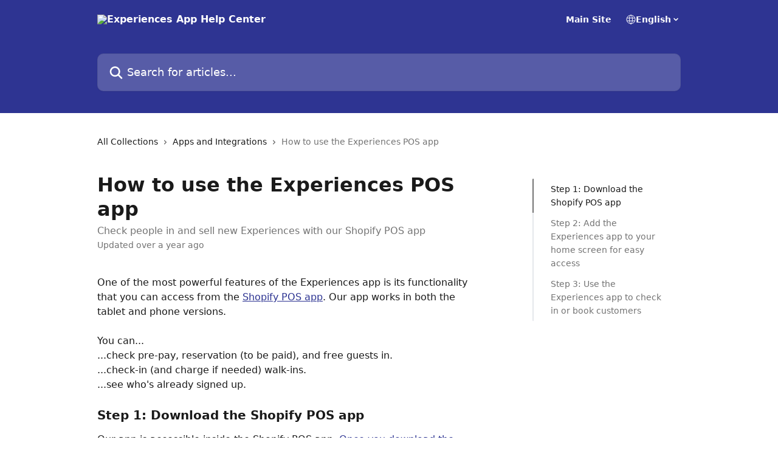

--- FILE ---
content_type: text/html; charset=utf-8
request_url: https://help.experiencesapp.com/en/articles/2207694-how-to-use-the-experiences-pos-app
body_size: 15019
content:
<!DOCTYPE html><html lang="en"><head><meta charSet="utf-8" data-next-head=""/><title data-next-head="">How to use the Experiences POS app | Experiences App Help Center</title><meta property="og:title" content="How to use the Experiences POS app | Experiences App Help Center" data-next-head=""/><meta name="twitter:title" content="How to use the Experiences POS app | Experiences App Help Center" data-next-head=""/><meta property="og:description" content="Check people in and sell new Experiences with our Shopify POS app" data-next-head=""/><meta name="twitter:description" content="Check people in and sell new Experiences with our Shopify POS app" data-next-head=""/><meta name="description" content="Check people in and sell new Experiences with our Shopify POS app" data-next-head=""/><meta property="og:type" content="article" data-next-head=""/><meta property="og:image" content="https://downloads.intercomcdn.com/i/o/49700/c70b03d1b0723c4209a18951/7a80e4055c1a7cb46dba1006577937d9.png" data-next-head=""/><meta property="twitter:image" content="https://downloads.intercomcdn.com/i/o/49700/c70b03d1b0723c4209a18951/7a80e4055c1a7cb46dba1006577937d9.png" data-next-head=""/><meta name="robots" content="all" data-next-head=""/><meta name="viewport" content="width=device-width, initial-scale=1" data-next-head=""/><link href="https://intercom.help/experiencesapp/assets/favicon" rel="icon" data-next-head=""/><link rel="canonical" href="https://help.experiencesapp.com/en/articles/2207694-how-to-use-the-experiences-pos-app" data-next-head=""/><link rel="alternate" href="https://help.experiencesapp.com/en/articles/2207694-how-to-use-the-experiences-pos-app" hrefLang="en" data-next-head=""/><link rel="alternate" href="https://help.experiencesapp.com/en/articles/2207694-how-to-use-the-experiences-pos-app" hrefLang="x-default" data-next-head=""/><link nonce="JEWE9IR7+jjz84bgJ5tv510a03ZzVSbatuF6EVSEfZU=" rel="preload" href="https://static.intercomassets.com/_next/static/css/3141721a1e975790.css" as="style"/><link nonce="JEWE9IR7+jjz84bgJ5tv510a03ZzVSbatuF6EVSEfZU=" rel="stylesheet" href="https://static.intercomassets.com/_next/static/css/3141721a1e975790.css" data-n-g=""/><noscript data-n-css="JEWE9IR7+jjz84bgJ5tv510a03ZzVSbatuF6EVSEfZU="></noscript><script defer="" nonce="JEWE9IR7+jjz84bgJ5tv510a03ZzVSbatuF6EVSEfZU=" nomodule="" src="https://static.intercomassets.com/_next/static/chunks/polyfills-42372ed130431b0a.js"></script><script defer="" src="https://static.intercomassets.com/_next/static/chunks/7506.a4d4b38169fb1abb.js" nonce="JEWE9IR7+jjz84bgJ5tv510a03ZzVSbatuF6EVSEfZU="></script><script src="https://static.intercomassets.com/_next/static/chunks/webpack-bddfdcefc2f9fcc5.js" nonce="JEWE9IR7+jjz84bgJ5tv510a03ZzVSbatuF6EVSEfZU=" defer=""></script><script src="https://static.intercomassets.com/_next/static/chunks/framework-1f1b8d38c1d86c61.js" nonce="JEWE9IR7+jjz84bgJ5tv510a03ZzVSbatuF6EVSEfZU=" defer=""></script><script src="https://static.intercomassets.com/_next/static/chunks/main-867d51f9867933e7.js" nonce="JEWE9IR7+jjz84bgJ5tv510a03ZzVSbatuF6EVSEfZU=" defer=""></script><script src="https://static.intercomassets.com/_next/static/chunks/pages/_app-48cb5066bcd6f6c7.js" nonce="JEWE9IR7+jjz84bgJ5tv510a03ZzVSbatuF6EVSEfZU=" defer=""></script><script src="https://static.intercomassets.com/_next/static/chunks/d0502abb-aa607f45f5026044.js" nonce="JEWE9IR7+jjz84bgJ5tv510a03ZzVSbatuF6EVSEfZU=" defer=""></script><script src="https://static.intercomassets.com/_next/static/chunks/6190-ef428f6633b5a03f.js" nonce="JEWE9IR7+jjz84bgJ5tv510a03ZzVSbatuF6EVSEfZU=" defer=""></script><script src="https://static.intercomassets.com/_next/static/chunks/5729-6d79ddfe1353a77c.js" nonce="JEWE9IR7+jjz84bgJ5tv510a03ZzVSbatuF6EVSEfZU=" defer=""></script><script src="https://static.intercomassets.com/_next/static/chunks/296-7834dcf3444315af.js" nonce="JEWE9IR7+jjz84bgJ5tv510a03ZzVSbatuF6EVSEfZU=" defer=""></script><script src="https://static.intercomassets.com/_next/static/chunks/4835-9db7cd232aae5617.js" nonce="JEWE9IR7+jjz84bgJ5tv510a03ZzVSbatuF6EVSEfZU=" defer=""></script><script src="https://static.intercomassets.com/_next/static/chunks/2735-8954effe331a5dbf.js" nonce="JEWE9IR7+jjz84bgJ5tv510a03ZzVSbatuF6EVSEfZU=" defer=""></script><script src="https://static.intercomassets.com/_next/static/chunks/pages/%5BhelpCenterIdentifier%5D/%5Blocale%5D/articles/%5BarticleSlug%5D-cb17d809302ca462.js" nonce="JEWE9IR7+jjz84bgJ5tv510a03ZzVSbatuF6EVSEfZU=" defer=""></script><script src="https://static.intercomassets.com/_next/static/owCM6oqJUAqxAIiAh7wdD/_buildManifest.js" nonce="JEWE9IR7+jjz84bgJ5tv510a03ZzVSbatuF6EVSEfZU=" defer=""></script><script src="https://static.intercomassets.com/_next/static/owCM6oqJUAqxAIiAh7wdD/_ssgManifest.js" nonce="JEWE9IR7+jjz84bgJ5tv510a03ZzVSbatuF6EVSEfZU=" defer=""></script><meta name="sentry-trace" content="f661729c9cf846768b7561c371a32ecc-e9b1417051b77da8-0"/><meta name="baggage" content="sentry-environment=production,sentry-release=26d76f7c84b09204ce798b2e4a56b669913ab165,sentry-public_key=187f842308a64dea9f1f64d4b1b9c298,sentry-trace_id=f661729c9cf846768b7561c371a32ecc,sentry-org_id=2129,sentry-sampled=false,sentry-sample_rand=0.35737486261286633,sentry-sample_rate=0"/><style id="__jsx-2876496284">:root{--body-bg: rgb(255, 255, 255);
--body-image: none;
--body-bg-rgb: 255, 255, 255;
--body-border: rgb(230, 230, 230);
--body-primary-color: #1a1a1a;
--body-secondary-color: #737373;
--body-reaction-bg: rgb(242, 242, 242);
--body-reaction-text-color: rgb(64, 64, 64);
--body-toc-active-border: #737373;
--body-toc-inactive-border: #f2f2f2;
--body-toc-inactive-color: #737373;
--body-toc-active-font-weight: 400;
--body-table-border: rgb(204, 204, 204);
--body-color: hsl(0, 0%, 0%);
--footer-bg: rgb(243, 247, 250);
--footer-image: none;
--footer-border: rgb(207, 223, 235);
--footer-color: hsl(210, 73%, 15%);
--header-bg: rgb(46, 52, 146);
--header-image: none;
--header-color: hsl(0, 0%, 100%);
--collection-card-bg: rgb(245, 245, 245);
--collection-card-image: none;
--collection-card-color: hsl(233, 56%, 53%);
--card-bg: rgb(255, 255, 255);
--card-border-color: rgb(230, 230, 230);
--card-border-inner-radius: 6px;
--card-border-radius: 8px;
--card-shadow: 0 1px 2px 0 rgb(0 0 0 / 0.05);
--search-bar-border-radius: 10px;
--search-bar-width: 100%;
--ticket-blue-bg-color: #dce1f9;
--ticket-blue-text-color: #334bfa;
--ticket-green-bg-color: #d7efdc;
--ticket-green-text-color: #0f7134;
--ticket-orange-bg-color: #ffebdb;
--ticket-orange-text-color: #b24d00;
--ticket-red-bg-color: #ffdbdb;
--ticket-red-text-color: #df2020;
--header-height: 405px;
--header-subheader-background-color: #000000;
--header-subheader-font-color: #FFFFFF;
--content-block-bg: rgb(255, 255, 255);
--content-block-image: none;
--content-block-color: hsl(0, 0%, 10%);
--content-block-button-bg: rgb(51, 75, 250);
--content-block-button-image: none;
--content-block-button-color: hsl(0, 0%, 100%);
--content-block-button-radius: 6px;
--primary-color: hsl(236, 54%, 37%);
--primary-color-alpha-10: hsla(236, 54%, 37%, 0.1);
--primary-color-alpha-60: hsla(236, 54%, 37%, 0.6);
--text-on-primary-color: #ffffff}</style><style id="__jsx-1611979459">:root{--font-family-primary: system-ui, "Segoe UI", "Roboto", "Helvetica", "Arial", sans-serif, "Apple Color Emoji", "Segoe UI Emoji", "Segoe UI Symbol"}</style><style id="__jsx-2466147061">:root{--font-family-secondary: system-ui, "Segoe UI", "Roboto", "Helvetica", "Arial", sans-serif, "Apple Color Emoji", "Segoe UI Emoji", "Segoe UI Symbol"}</style><style id="__jsx-cf6f0ea00fa5c760">.fade-background.jsx-cf6f0ea00fa5c760{background:radial-gradient(333.38%100%at 50%0%,rgba(var(--body-bg-rgb),0)0%,rgba(var(--body-bg-rgb),.00925356)11.67%,rgba(var(--body-bg-rgb),.0337355)21.17%,rgba(var(--body-bg-rgb),.0718242)28.85%,rgba(var(--body-bg-rgb),.121898)35.03%,rgba(var(--body-bg-rgb),.182336)40.05%,rgba(var(--body-bg-rgb),.251516)44.25%,rgba(var(--body-bg-rgb),.327818)47.96%,rgba(var(--body-bg-rgb),.409618)51.51%,rgba(var(--body-bg-rgb),.495297)55.23%,rgba(var(--body-bg-rgb),.583232)59.47%,rgba(var(--body-bg-rgb),.671801)64.55%,rgba(var(--body-bg-rgb),.759385)70.81%,rgba(var(--body-bg-rgb),.84436)78.58%,rgba(var(--body-bg-rgb),.9551)88.2%,rgba(var(--body-bg-rgb),1)100%),var(--header-image),var(--header-bg);background-size:cover;background-position-x:center}</style><style id="__jsx-27f84a20f81f6ce9">.table-of-contents::-webkit-scrollbar{width:8px}.table-of-contents::-webkit-scrollbar-thumb{background-color:#f2f2f2;border-radius:8px}</style><style id="__jsx-a49d9ef8a9865a27">.table_of_contents.jsx-a49d9ef8a9865a27{max-width:260px;min-width:260px}</style><style id="__jsx-62724fba150252e0">.related_articles section a{color:initial}</style><style id="__jsx-4bed0c08ce36899e">.article_body a:not(.intercom-h2b-button){color:var(--primary-color)}article a.intercom-h2b-button{background-color:var(--primary-color);border:0}.zendesk-article table{overflow-x:scroll!important;display:block!important;height:auto!important}.intercom-interblocks-unordered-nested-list ul,.intercom-interblocks-ordered-nested-list ol{margin-top:16px;margin-bottom:16px}.intercom-interblocks-unordered-nested-list ul .intercom-interblocks-unordered-nested-list ul,.intercom-interblocks-unordered-nested-list ul .intercom-interblocks-ordered-nested-list ol,.intercom-interblocks-ordered-nested-list ol .intercom-interblocks-ordered-nested-list ol,.intercom-interblocks-ordered-nested-list ol .intercom-interblocks-unordered-nested-list ul{margin-top:0;margin-bottom:0}.intercom-interblocks-image a:focus{outline-offset:3px}</style></head><body><div id="__next"><div dir="ltr" class="h-full w-full"><a href="#main-content" class="sr-only font-bold text-header-color focus:not-sr-only focus:absolute focus:left-4 focus:top-4 focus:z-50" aria-roledescription="Link, Press control-option-right-arrow to exit">Skip to main content</a><main class="header__lite"><header id="header" data-testid="header" class="jsx-cf6f0ea00fa5c760 flex flex-col text-header-color"><div class="jsx-cf6f0ea00fa5c760 relative flex grow flex-col mb-9 bg-header-bg bg-header-image bg-cover bg-center pb-9"><div id="sr-announcement" aria-live="polite" class="jsx-cf6f0ea00fa5c760 sr-only"></div><div class="jsx-cf6f0ea00fa5c760 flex h-full flex-col items-center marker:shrink-0"><section class="relative flex w-full flex-col mb-6 pb-6"><div class="header__meta_wrapper flex justify-center px-5 pt-6 leading-none sm:px-10"><div class="flex items-center w-240" data-testid="subheader-container"><div class="mo__body header__site_name"><div class="header__logo"><a href="/en/"><img src="https://downloads.intercomcdn.com/i/o/548896/2aabff487f96c59c4fa44816/25712e06ceb2ccdb4cf7ef7932228d4e" height="38" alt="Experiences App Help Center"/></a></div></div><div><div class="flex items-center font-semibold"><div class="flex items-center md:hidden" data-testid="small-screen-children"><button class="flex items-center border-none bg-transparent px-1.5" data-testid="hamburger-menu-button" aria-label="Open menu"><svg width="24" height="24" viewBox="0 0 16 16" xmlns="http://www.w3.org/2000/svg" class="fill-current"><path d="M1.86861 2C1.38889 2 1 2.3806 1 2.85008C1 3.31957 1.38889 3.70017 1.86861 3.70017H14.1314C14.6111 3.70017 15 3.31957 15 2.85008C15 2.3806 14.6111 2 14.1314 2H1.86861Z"></path><path d="M1 8C1 7.53051 1.38889 7.14992 1.86861 7.14992H14.1314C14.6111 7.14992 15 7.53051 15 8C15 8.46949 14.6111 8.85008 14.1314 8.85008H1.86861C1.38889 8.85008 1 8.46949 1 8Z"></path><path d="M1 13.1499C1 12.6804 1.38889 12.2998 1.86861 12.2998H14.1314C14.6111 12.2998 15 12.6804 15 13.1499C15 13.6194 14.6111 14 14.1314 14H1.86861C1.38889 14 1 13.6194 1 13.1499Z"></path></svg></button><div class="fixed right-0 top-0 z-50 h-full w-full hidden" data-testid="hamburger-menu"><div class="flex h-full w-full justify-end bg-black bg-opacity-30"><div class="flex h-fit w-full flex-col bg-white opacity-100 sm:h-full sm:w-1/2"><button class="text-body-font flex items-center self-end border-none bg-transparent pr-6 pt-6" data-testid="hamburger-menu-close-button" aria-label="Close menu"><svg width="24" height="24" viewBox="0 0 16 16" xmlns="http://www.w3.org/2000/svg"><path d="M3.5097 3.5097C3.84165 3.17776 4.37984 3.17776 4.71178 3.5097L7.99983 6.79775L11.2879 3.5097C11.6198 3.17776 12.158 3.17776 12.49 3.5097C12.8219 3.84165 12.8219 4.37984 12.49 4.71178L9.20191 7.99983L12.49 11.2879C12.8219 11.6198 12.8219 12.158 12.49 12.49C12.158 12.8219 11.6198 12.8219 11.2879 12.49L7.99983 9.20191L4.71178 12.49C4.37984 12.8219 3.84165 12.8219 3.5097 12.49C3.17776 12.158 3.17776 11.6198 3.5097 11.2879L6.79775 7.99983L3.5097 4.71178C3.17776 4.37984 3.17776 3.84165 3.5097 3.5097Z"></path></svg></button><nav class="flex flex-col pl-4 text-black"><a target="_blank" rel="noopener noreferrer" href="https://experiencesapp.com" class="mx-5 mb-5 text-md no-underline hover:opacity-80 md:mx-3 md:my-0 md:text-base" data-testid="header-link-0">Main Site</a><div class="relative cursor-pointer has-[:focus]:outline"><select class="peer absolute z-10 block h-6 w-full cursor-pointer opacity-0 md:text-base" aria-label="Change language" id="language-selector"><option value="/en/articles/2207694-how-to-use-the-experiences-pos-app" class="text-black" selected="">English</option></select><div class="mb-10 ml-5 flex items-center gap-1 text-md hover:opacity-80 peer-hover:opacity-80 md:m-0 md:ml-3 md:text-base" aria-hidden="true"><svg id="locale-picker-globe" width="16" height="16" viewBox="0 0 16 16" fill="none" xmlns="http://www.w3.org/2000/svg" class="shrink-0" aria-hidden="true"><path d="M8 15C11.866 15 15 11.866 15 8C15 4.13401 11.866 1 8 1C4.13401 1 1 4.13401 1 8C1 11.866 4.13401 15 8 15Z" stroke="currentColor" stroke-linecap="round" stroke-linejoin="round"></path><path d="M8 15C9.39949 15 10.534 11.866 10.534 8C10.534 4.13401 9.39949 1 8 1C6.60051 1 5.466 4.13401 5.466 8C5.466 11.866 6.60051 15 8 15Z" stroke="currentColor" stroke-linecap="round" stroke-linejoin="round"></path><path d="M1.448 5.75989H14.524" stroke="currentColor" stroke-linecap="round" stroke-linejoin="round"></path><path d="M1.448 10.2402H14.524" stroke="currentColor" stroke-linecap="round" stroke-linejoin="round"></path></svg>English<svg id="locale-picker-arrow" width="16" height="16" viewBox="0 0 16 16" fill="none" xmlns="http://www.w3.org/2000/svg" class="shrink-0" aria-hidden="true"><path d="M5 6.5L8.00093 9.5L11 6.50187" stroke="currentColor" stroke-width="1.5" stroke-linecap="round" stroke-linejoin="round"></path></svg></div></div></nav></div></div></div></div><nav class="hidden items-center md:flex" data-testid="large-screen-children"><a target="_blank" rel="noopener noreferrer" href="https://experiencesapp.com" class="mx-5 mb-5 text-md no-underline hover:opacity-80 md:mx-3 md:my-0 md:text-base" data-testid="header-link-0">Main Site</a><div class="relative cursor-pointer has-[:focus]:outline"><select class="peer absolute z-10 block h-6 w-full cursor-pointer opacity-0 md:text-base" aria-label="Change language" id="language-selector"><option value="/en/articles/2207694-how-to-use-the-experiences-pos-app" class="text-black" selected="">English</option></select><div class="mb-10 ml-5 flex items-center gap-1 text-md hover:opacity-80 peer-hover:opacity-80 md:m-0 md:ml-3 md:text-base" aria-hidden="true"><svg id="locale-picker-globe" width="16" height="16" viewBox="0 0 16 16" fill="none" xmlns="http://www.w3.org/2000/svg" class="shrink-0" aria-hidden="true"><path d="M8 15C11.866 15 15 11.866 15 8C15 4.13401 11.866 1 8 1C4.13401 1 1 4.13401 1 8C1 11.866 4.13401 15 8 15Z" stroke="currentColor" stroke-linecap="round" stroke-linejoin="round"></path><path d="M8 15C9.39949 15 10.534 11.866 10.534 8C10.534 4.13401 9.39949 1 8 1C6.60051 1 5.466 4.13401 5.466 8C5.466 11.866 6.60051 15 8 15Z" stroke="currentColor" stroke-linecap="round" stroke-linejoin="round"></path><path d="M1.448 5.75989H14.524" stroke="currentColor" stroke-linecap="round" stroke-linejoin="round"></path><path d="M1.448 10.2402H14.524" stroke="currentColor" stroke-linecap="round" stroke-linejoin="round"></path></svg>English<svg id="locale-picker-arrow" width="16" height="16" viewBox="0 0 16 16" fill="none" xmlns="http://www.w3.org/2000/svg" class="shrink-0" aria-hidden="true"><path d="M5 6.5L8.00093 9.5L11 6.50187" stroke="currentColor" stroke-width="1.5" stroke-linecap="round" stroke-linejoin="round"></path></svg></div></div></nav></div></div></div></div></section><section class="relative mx-5 flex h-full w-full flex-col items-center px-5 sm:px-10"><div class="flex h-full max-w-full flex-col w-240 justify-end" data-testid="main-header-container"><div id="search-bar" class="relative w-full"><form action="/en/" autoComplete="off"><div class="flex w-full flex-col items-start"><div class="relative flex w-full sm:w-search-bar"><label for="search-input" class="sr-only">Search for articles...</label><input id="search-input" type="text" autoComplete="off" class="peer w-full rounded-search-bar border border-black-alpha-8 bg-white-alpha-20 p-4 ps-12 font-secondary text-lg text-header-color shadow-search-bar outline-none transition ease-linear placeholder:text-header-color hover:bg-white-alpha-27 hover:shadow-search-bar-hover focus:border-transparent focus:bg-white focus:text-black-10 focus:shadow-search-bar-focused placeholder:focus:text-black-45" placeholder="Search for articles..." name="q" aria-label="Search for articles..." value=""/><div class="absolute inset-y-0 start-0 flex items-center fill-header-color peer-focus-visible:fill-black-45 pointer-events-none ps-5"><svg width="22" height="21" viewBox="0 0 22 21" xmlns="http://www.w3.org/2000/svg" class="fill-inherit" aria-hidden="true"><path fill-rule="evenodd" clip-rule="evenodd" d="M3.27485 8.7001C3.27485 5.42781 5.92757 2.7751 9.19985 2.7751C12.4721 2.7751 15.1249 5.42781 15.1249 8.7001C15.1249 11.9724 12.4721 14.6251 9.19985 14.6251C5.92757 14.6251 3.27485 11.9724 3.27485 8.7001ZM9.19985 0.225098C4.51924 0.225098 0.724854 4.01948 0.724854 8.7001C0.724854 13.3807 4.51924 17.1751 9.19985 17.1751C11.0802 17.1751 12.8176 16.5627 14.2234 15.5265L19.0981 20.4013C19.5961 20.8992 20.4033 20.8992 20.9013 20.4013C21.3992 19.9033 21.3992 19.0961 20.9013 18.5981L16.0264 13.7233C17.0625 12.3176 17.6749 10.5804 17.6749 8.7001C17.6749 4.01948 13.8805 0.225098 9.19985 0.225098Z"></path></svg></div></div></div></form></div></div></section></div></div></header><div class="z-1 flex shrink-0 grow basis-auto justify-center px-5 sm:px-10"><section data-testid="main-content" id="main-content" class="max-w-full w-240"><section data-testid="article-section" class="section section__article"><div class="flex-row-reverse justify-between flex"><div class="jsx-a49d9ef8a9865a27 w-61 sticky top-8 ml-7 max-w-61 self-start max-lg:hidden mt-16"><div class="jsx-27f84a20f81f6ce9 table-of-contents max-h-[calc(100vh-96px)] overflow-y-auto rounded-2xl text-body-primary-color hover:text-primary max-lg:border max-lg:border-solid max-lg:border-body-border max-lg:shadow-solid-1"><div data-testid="toc-dropdown" class="jsx-27f84a20f81f6ce9 hidden cursor-pointer justify-between border-b max-lg:flex max-lg:flex-row max-lg:border-x-0 max-lg:border-t-0 max-lg:border-solid max-lg:border-b-body-border"><div class="jsx-27f84a20f81f6ce9 my-2 max-lg:pl-4">Table of contents</div><div class="jsx-27f84a20f81f6ce9 "><svg class="ml-2 mr-4 mt-3 transition-transform" transform="rotate(180)" width="16" height="16" fill="none" xmlns="http://www.w3.org/2000/svg"><path fill-rule="evenodd" clip-rule="evenodd" d="M3.93353 5.93451C4.24595 5.62209 4.75248 5.62209 5.0649 5.93451L7.99922 8.86882L10.9335 5.93451C11.246 5.62209 11.7525 5.62209 12.0649 5.93451C12.3773 6.24693 12.3773 6.75346 12.0649 7.06588L8.5649 10.5659C8.25249 10.8783 7.74595 10.8783 7.43353 10.5659L3.93353 7.06588C3.62111 6.75346 3.62111 6.24693 3.93353 5.93451Z" fill="currentColor"></path></svg></div></div><div data-testid="toc-body" class="jsx-27f84a20f81f6ce9 my-2"><section data-testid="toc-section-0" class="jsx-27f84a20f81f6ce9 flex border-y-0 border-e-0 border-s-2 border-solid py-1.5 max-lg:border-none border-body-toc-active-border px-7"><a id="#step-1-download-the-shopify-pos-app" href="#step-1-download-the-shopify-pos-app" data-testid="toc-link-0" class="jsx-27f84a20f81f6ce9 w-full no-underline hover:text-body-primary-color max-lg:inline-block max-lg:text-body-primary-color max-lg:hover:text-primary lg:text-base font-toc-active text-body-primary-color"></a></section><section data-testid="toc-section-1" class="jsx-27f84a20f81f6ce9 flex border-y-0 border-e-0 border-s-2 border-solid py-1.5 max-lg:border-none px-7"><a id="#step-2-add-the-experiences-app-to-your-home-screen-for-easy-access" href="#step-2-add-the-experiences-app-to-your-home-screen-for-easy-access" data-testid="toc-link-1" class="jsx-27f84a20f81f6ce9 w-full no-underline hover:text-body-primary-color max-lg:inline-block max-lg:text-body-primary-color max-lg:hover:text-primary lg:text-base text-body-toc-inactive-color"></a></section><section data-testid="toc-section-2" class="jsx-27f84a20f81f6ce9 flex border-y-0 border-e-0 border-s-2 border-solid py-1.5 max-lg:border-none px-7"><a id="#step-3-use-the-experiences-app-to-check-in-or-book-customers" href="#step-3-use-the-experiences-app-to-check-in-or-book-customers" data-testid="toc-link-2" class="jsx-27f84a20f81f6ce9 w-full no-underline hover:text-body-primary-color max-lg:inline-block max-lg:text-body-primary-color max-lg:hover:text-primary lg:text-base text-body-toc-inactive-color"></a></section></div></div></div><div class="relative z-3 w-full lg:max-w-160 "><div class="flex pb-6 max-md:pb-2 lg:max-w-160"><div tabindex="-1" class="focus:outline-none"><div class="flex flex-wrap items-baseline pb-4 text-base" tabindex="0" role="navigation" aria-label="Breadcrumb"><a href="/en/" class="pr-2 text-body-primary-color no-underline hover:text-body-secondary-color">All Collections</a><div class="pr-2" aria-hidden="true"><svg width="6" height="10" viewBox="0 0 6 10" class="block h-2 w-2 fill-body-secondary-color rtl:rotate-180" xmlns="http://www.w3.org/2000/svg"><path fill-rule="evenodd" clip-rule="evenodd" d="M0.648862 0.898862C0.316916 1.23081 0.316916 1.769 0.648862 2.10094L3.54782 4.9999L0.648862 7.89886C0.316916 8.23081 0.316917 8.769 0.648862 9.10094C0.980808 9.43289 1.519 9.43289 1.85094 9.10094L5.35094 5.60094C5.68289 5.269 5.68289 4.73081 5.35094 4.39886L1.85094 0.898862C1.519 0.566916 0.980807 0.566916 0.648862 0.898862Z"></path></svg></div><a href="https://help.experiencesapp.com/en/collections/2316334-apps-and-integrations" class="pr-2 text-body-primary-color no-underline hover:text-body-secondary-color" data-testid="breadcrumb-0">Apps and Integrations</a><div class="pr-2" aria-hidden="true"><svg width="6" height="10" viewBox="0 0 6 10" class="block h-2 w-2 fill-body-secondary-color rtl:rotate-180" xmlns="http://www.w3.org/2000/svg"><path fill-rule="evenodd" clip-rule="evenodd" d="M0.648862 0.898862C0.316916 1.23081 0.316916 1.769 0.648862 2.10094L3.54782 4.9999L0.648862 7.89886C0.316916 8.23081 0.316917 8.769 0.648862 9.10094C0.980808 9.43289 1.519 9.43289 1.85094 9.10094L5.35094 5.60094C5.68289 5.269 5.68289 4.73081 5.35094 4.39886L1.85094 0.898862C1.519 0.566916 0.980807 0.566916 0.648862 0.898862Z"></path></svg></div><div class="text-body-secondary-color">How to use the Experiences POS app</div></div></div></div><div class=""><div class="article intercom-force-break"><div class="mb-10 max-lg:mb-6"><div class="flex flex-col gap-4"><div class="flex flex-col"><h1 class="mb-1 font-primary text-2xl font-bold leading-10 text-body-primary-color">How to use the Experiences POS app</h1><div class="text-md font-normal leading-normal text-body-secondary-color"><p>Check people in and sell new Experiences with our Shopify POS app</p></div></div><div class="avatar"><div class="avatar__info -mt-0.5 text-base"><span class="text-body-secondary-color"> <!-- -->Updated over a year ago</span></div></div></div></div><div class="jsx-4bed0c08ce36899e flex-col"><div class="jsx-4bed0c08ce36899e mb-7 ml-0 text-md max-messenger:mb-6 lg:hidden"><div class="jsx-27f84a20f81f6ce9 table-of-contents max-h-[calc(100vh-96px)] overflow-y-auto rounded-2xl text-body-primary-color hover:text-primary max-lg:border max-lg:border-solid max-lg:border-body-border max-lg:shadow-solid-1"><div data-testid="toc-dropdown" class="jsx-27f84a20f81f6ce9 hidden cursor-pointer justify-between border-b max-lg:flex max-lg:flex-row max-lg:border-x-0 max-lg:border-t-0 max-lg:border-solid max-lg:border-b-body-border border-b-0"><div class="jsx-27f84a20f81f6ce9 my-2 max-lg:pl-4">Table of contents</div><div class="jsx-27f84a20f81f6ce9 "><svg class="ml-2 mr-4 mt-3 transition-transform" transform="" width="16" height="16" fill="none" xmlns="http://www.w3.org/2000/svg"><path fill-rule="evenodd" clip-rule="evenodd" d="M3.93353 5.93451C4.24595 5.62209 4.75248 5.62209 5.0649 5.93451L7.99922 8.86882L10.9335 5.93451C11.246 5.62209 11.7525 5.62209 12.0649 5.93451C12.3773 6.24693 12.3773 6.75346 12.0649 7.06588L8.5649 10.5659C8.25249 10.8783 7.74595 10.8783 7.43353 10.5659L3.93353 7.06588C3.62111 6.75346 3.62111 6.24693 3.93353 5.93451Z" fill="currentColor"></path></svg></div></div><div data-testid="toc-body" class="jsx-27f84a20f81f6ce9 hidden my-2"><section data-testid="toc-section-0" class="jsx-27f84a20f81f6ce9 flex border-y-0 border-e-0 border-s-2 border-solid py-1.5 max-lg:border-none border-body-toc-active-border px-7"><a id="#step-1-download-the-shopify-pos-app" href="#step-1-download-the-shopify-pos-app" data-testid="toc-link-0" class="jsx-27f84a20f81f6ce9 w-full no-underline hover:text-body-primary-color max-lg:inline-block max-lg:text-body-primary-color max-lg:hover:text-primary lg:text-base font-toc-active text-body-primary-color"></a></section><section data-testid="toc-section-1" class="jsx-27f84a20f81f6ce9 flex border-y-0 border-e-0 border-s-2 border-solid py-1.5 max-lg:border-none px-7"><a id="#step-2-add-the-experiences-app-to-your-home-screen-for-easy-access" href="#step-2-add-the-experiences-app-to-your-home-screen-for-easy-access" data-testid="toc-link-1" class="jsx-27f84a20f81f6ce9 w-full no-underline hover:text-body-primary-color max-lg:inline-block max-lg:text-body-primary-color max-lg:hover:text-primary lg:text-base text-body-toc-inactive-color"></a></section><section data-testid="toc-section-2" class="jsx-27f84a20f81f6ce9 flex border-y-0 border-e-0 border-s-2 border-solid py-1.5 max-lg:border-none px-7"><a id="#step-3-use-the-experiences-app-to-check-in-or-book-customers" href="#step-3-use-the-experiences-app-to-check-in-or-book-customers" data-testid="toc-link-2" class="jsx-27f84a20f81f6ce9 w-full no-underline hover:text-body-primary-color max-lg:inline-block max-lg:text-body-primary-color max-lg:hover:text-primary lg:text-base text-body-toc-inactive-color"></a></section></div></div></div><div class="jsx-4bed0c08ce36899e article_body"><article class="jsx-4bed0c08ce36899e "><div class="intercom-interblocks-paragraph no-margin intercom-interblocks-align-left"><p>One of the most powerful features of the Experiences app is its functionality that you can access from the <a href="https://apps.shopify.com/shopify-pos" rel="nofollow noopener noreferrer" target="_blank">Shopify POS app</a>. Our app works in both the tablet and phone versions. </p></div><div class="intercom-interblocks-paragraph no-margin intercom-interblocks-align-left"><p> </p></div><div class="intercom-interblocks-paragraph no-margin intercom-interblocks-align-left"><p>You can...<br/>...check pre-pay, reservation (to be paid), and free guests in.<br/>...check-in (and charge if needed) walk-ins.<br/>...see who&#x27;s already signed up.</p></div><div class="intercom-interblocks-paragraph no-margin intercom-interblocks-align-left"><p> </p></div><div class="intercom-interblocks-subheading intercom-interblocks-align-left"><h2 id="step-1-download-the-shopify-pos-app">Step 1: Download the Shopify POS app</h2></div><div class="intercom-interblocks-paragraph no-margin intercom-interblocks-align-left"><p>Our app is accessible inside the Shopify POS app. <a href="https://apps.shopify.com/shopify-pos" rel="nofollow noopener noreferrer" target="_blank">Once you download the Shopify POS app</a> and log in with your store credentials, you can add our app to your home screen. You can also find the Shopify POS app in the app store of your choice for iOS and Android devices.</p></div><div class="intercom-interblocks-paragraph no-margin intercom-interblocks-align-left"><p> </p></div><div class="intercom-interblocks-subheading intercom-interblocks-align-left"><h2 id="step-2-add-the-experiences-app-to-your-home-screen-for-easy-access">Step 2: Add the Experiences app to your home screen for easy access</h2></div><div class="intercom-interblocks-paragraph no-margin intercom-interblocks-align-left"><p>As long as you have already installed the Experiences app in your store, you will see it in the app section of the Shopify POS app. Adding it to the home screen makes accessing it quick and easy.</p></div><div class="intercom-interblocks-paragraph no-margin intercom-interblocks-align-left"><p> </p></div><div class="intercom-interblocks-paragraph no-margin intercom-interblocks-align-left"><p>Note that you need to choose the <b>App extension </b>when you add the tile, not the <b>App website</b>. </p></div><div class="intercom-interblocks-paragraph no-margin intercom-interblocks-align-left"><p> </p></div><div class="intercom-interblocks-video"><iframe src="https://www.loom.com/embed/ae48bcc8cde54f8b867ea66ae92ea443" frameborder="0" allowfullscreen="allowfullscreen" referrerPolicy="strict-origin-when-cross-origin"></iframe></div><div class="intercom-interblocks-paragraph no-margin intercom-interblocks-align-left"><p> </p></div><div class="intercom-interblocks-subheading intercom-interblocks-align-left"><h2 id="step-3-use-the-experiences-app-to-check-in-or-book-customers">Step 3: Use the Experiences app to check in or book customers</h2></div><div class="intercom-interblocks-paragraph no-margin intercom-interblocks-align-left"><p>You can check in existing bookings, create new bookings on the fly, or simply check on upcoming schedules.</p></div><div class="intercom-interblocks-paragraph no-margin intercom-interblocks-align-left"><p> </p></div><div class="intercom-interblocks-paragraph no-margin intercom-interblocks-align-left"><p>Here&#x27;s a quick video showing how you&#x27;d add a new customer to an experience. </p></div><div class="intercom-interblocks-ordered-nested-list"><ol><li><div class="intercom-interblocks-paragraph no-margin intercom-interblocks-align-left"><p>Click on the day you want to book for</p></div></li><li><div class="intercom-interblocks-paragraph no-margin intercom-interblocks-align-left"><p>Look for the experience you want to book</p></div></li><li><div class="intercom-interblocks-paragraph no-margin intercom-interblocks-align-left"><p>Choose quantities</p></div></li><li><div class="intercom-interblocks-paragraph no-margin intercom-interblocks-align-left"><p>Add the customer if they don&#x27;t already exist as a previous booking. <br/>​<br/>Note: Even if the customer signing up for an experience with you exists in your Shopify store because they have made a past non-experience purchase, they won&#x27;t show up in the Experiences app signup process. However, after they have made their first experience booking with you (with you in the POS or by themselves online at your storefront), they will be in the Experiences app. </p></div></li></ol></div><div class="intercom-interblocks-image intercom-interblocks-align-left"><a href="https://downloads.intercomcdn.com/i/o/220464986/3da8738b09a6bb3512cf30bb/Book+a+customer+POS.gif?expires=1768720500&amp;signature=c54825e68d735520b6d68ba12cc08cff21ba0c3e44cbf88ad55991da901016b0&amp;req=diInEs96lIlZFb4f3HP0gO1kFVV8L2wpDACV5IeLvdxfpSQjLlpXQIsTwWmC%0AMp3zRX7h4SO7%2FZ1TYQ%3D%3D%0A" target="_blank" rel="noreferrer nofollow noopener"><img src="https://downloads.intercomcdn.com/i/o/220464986/3da8738b09a6bb3512cf30bb/Book+a+customer+POS.gif?expires=1768720500&amp;signature=c54825e68d735520b6d68ba12cc08cff21ba0c3e44cbf88ad55991da901016b0&amp;req=diInEs96lIlZFb4f3HP0gO1kFVV8L2wpDACV5IeLvdxfpSQjLlpXQIsTwWmC%0AMp3zRX7h4SO7%2FZ1TYQ%3D%3D%0A" width="956" height="638"/></a></div><div class="intercom-interblocks-paragraph no-margin intercom-interblocks-align-left"><p>If you have any questions, feel free to reach out to us!</p></div><div class="intercom-interblocks-paragraph no-margin intercom-interblocks-align-left"><p> </p></div><div class="intercom-interblocks-paragraph no-margin intercom-interblocks-align-left"><p> </p></div><div class="intercom-interblocks-paragraph no-margin intercom-interblocks-align-left"><p> </p></div><section class="jsx-62724fba150252e0 related_articles my-6"><hr class="jsx-62724fba150252e0 my-6 sm:my-8"/><div class="jsx-62724fba150252e0 mb-3 text-xl font-bold">Related Articles</div><section class="flex flex-col rounded-card border border-solid border-card-border bg-card-bg p-2 sm:p-3"><a class="duration-250 group/article flex flex-row justify-between gap-2 py-2 no-underline transition ease-linear hover:bg-primary-alpha-10 hover:text-primary sm:rounded-card-inner sm:py-3 rounded-card-inner px-3" href="https://help.experiencesapp.com/en/articles/2017276-uninstall-experiences-app-from-your-store" data-testid="article-link"><div class="flex flex-col p-0"><span class="m-0 text-md text-body-primary-color group-hover/article:text-primary">Uninstall Experiences App From Your Store</span></div><div class="flex shrink-0 flex-col justify-center p-0"><svg class="block h-4 w-4 text-primary ltr:-rotate-90 rtl:rotate-90" fill="currentColor" viewBox="0 0 20 20" xmlns="http://www.w3.org/2000/svg"><path fill-rule="evenodd" d="M5.293 7.293a1 1 0 011.414 0L10 10.586l3.293-3.293a1 1 0 111.414 1.414l-4 4a1 1 0 01-1.414 0l-4-4a1 1 0 010-1.414z" clip-rule="evenodd"></path></svg></div></a><a class="duration-250 group/article flex flex-row justify-between gap-2 py-2 no-underline transition ease-linear hover:bg-primary-alpha-10 hover:text-primary sm:rounded-card-inner sm:py-3 rounded-card-inner px-3" href="https://help.experiencesapp.com/en/articles/4000655-using-zoom-with-the-experiences-app" data-testid="article-link"><div class="flex flex-col p-0"><span class="m-0 text-md text-body-primary-color group-hover/article:text-primary">Using Zoom with the Experiences app</span></div><div class="flex shrink-0 flex-col justify-center p-0"><svg class="block h-4 w-4 text-primary ltr:-rotate-90 rtl:rotate-90" fill="currentColor" viewBox="0 0 20 20" xmlns="http://www.w3.org/2000/svg"><path fill-rule="evenodd" d="M5.293 7.293a1 1 0 011.414 0L10 10.586l3.293-3.293a1 1 0 111.414 1.414l-4 4a1 1 0 01-1.414 0l-4-4a1 1 0 010-1.414z" clip-rule="evenodd"></path></svg></div></a><a class="duration-250 group/article flex flex-row justify-between gap-2 py-2 no-underline transition ease-linear hover:bg-primary-alpha-10 hover:text-primary sm:rounded-card-inner sm:py-3 rounded-card-inner px-3" href="https://help.experiencesapp.com/en/articles/6641508-how-to-use-the-experiences-mobile-check-in-app" data-testid="article-link"><div class="flex flex-col p-0"><span class="m-0 text-md text-body-primary-color group-hover/article:text-primary">How to use the Experiences Mobile Check-In app</span></div><div class="flex shrink-0 flex-col justify-center p-0"><svg class="block h-4 w-4 text-primary ltr:-rotate-90 rtl:rotate-90" fill="currentColor" viewBox="0 0 20 20" xmlns="http://www.w3.org/2000/svg"><path fill-rule="evenodd" d="M5.293 7.293a1 1 0 011.414 0L10 10.586l3.293-3.293a1 1 0 111.414 1.414l-4 4a1 1 0 01-1.414 0l-4-4a1 1 0 010-1.414z" clip-rule="evenodd"></path></svg></div></a><a class="duration-250 group/article flex flex-row justify-between gap-2 py-2 no-underline transition ease-linear hover:bg-primary-alpha-10 hover:text-primary sm:rounded-card-inner sm:py-3 rounded-card-inner px-3" href="https://help.experiencesapp.com/en/articles/10947202-how-to-delete-an-experience" data-testid="article-link"><div class="flex flex-col p-0"><span class="m-0 text-md text-body-primary-color group-hover/article:text-primary">How to delete an experience</span></div><div class="flex shrink-0 flex-col justify-center p-0"><svg class="block h-4 w-4 text-primary ltr:-rotate-90 rtl:rotate-90" fill="currentColor" viewBox="0 0 20 20" xmlns="http://www.w3.org/2000/svg"><path fill-rule="evenodd" d="M5.293 7.293a1 1 0 011.414 0L10 10.586l3.293-3.293a1 1 0 111.414 1.414l-4 4a1 1 0 01-1.414 0l-4-4a1 1 0 010-1.414z" clip-rule="evenodd"></path></svg></div></a><a class="duration-250 group/article flex flex-row justify-between gap-2 py-2 no-underline transition ease-linear hover:bg-primary-alpha-10 hover:text-primary sm:rounded-card-inner sm:py-3 rounded-card-inner px-3" href="https://help.experiencesapp.com/en/articles/12598421-how-to-use-a-socket-mobile-scanner-with-the-experiences-app" data-testid="article-link"><div class="flex flex-col p-0"><span class="m-0 text-md text-body-primary-color group-hover/article:text-primary">How to Use a Socket Mobile Scanner with the Experiences App</span></div><div class="flex shrink-0 flex-col justify-center p-0"><svg class="block h-4 w-4 text-primary ltr:-rotate-90 rtl:rotate-90" fill="currentColor" viewBox="0 0 20 20" xmlns="http://www.w3.org/2000/svg"><path fill-rule="evenodd" d="M5.293 7.293a1 1 0 011.414 0L10 10.586l3.293-3.293a1 1 0 111.414 1.414l-4 4a1 1 0 01-1.414 0l-4-4a1 1 0 010-1.414z" clip-rule="evenodd"></path></svg></div></a></section></section></article></div></div></div></div><div class="intercom-reaction-picker -mb-4 -ml-4 -mr-4 mt-6 rounded-card sm:-mb-2 sm:-ml-1 sm:-mr-1 sm:mt-8" role="group" aria-label="feedback form"><div class="intercom-reaction-prompt">Did this answer your question?</div><div class="intercom-reactions-container"><button class="intercom-reaction" aria-label="Disappointed Reaction" tabindex="0" data-reaction-text="disappointed" aria-pressed="false"><span title="Disappointed">😞</span></button><button class="intercom-reaction" aria-label="Neutral Reaction" tabindex="0" data-reaction-text="neutral" aria-pressed="false"><span title="Neutral">😐</span></button><button class="intercom-reaction" aria-label="Smiley Reaction" tabindex="0" data-reaction-text="smiley" aria-pressed="false"><span title="Smiley">😃</span></button></div></div></div></div></section></section></div><footer id="footer" class="mt-24 shrink-0 bg-footer-bg px-0 py-12 text-left text-base text-footer-color"><div class="shrink-0 grow basis-auto px-5 sm:px-10"><div class="mx-auto max-w-240 sm:w-auto"><div><div class="text-center" data-testid="simple-footer-layout"><div class="align-middle text-lg text-footer-color"><a class="no-underline" href="/en/"><img data-testid="logo-img" src="https://downloads.intercomcdn.com/i/o/49698/7ad7ec5234b38654d5090a10/3d93ed2853d1eb0adde5a0e925e55a4e.png" alt="Experiences App Help Center" class="max-h-8 contrast-80 inline"/></a></div><div class="mt-10 flex justify-center"><div class="flex items-center text-sm" data-testid="intercom-advert-branding"><svg width="14" height="14" viewBox="0 0 16 16" fill="none" xmlns="http://www.w3.org/2000/svg"><title>Intercom</title><g clip-path="url(#clip0_1870_86937)"><path d="M14 0H2C0.895 0 0 0.895 0 2V14C0 15.105 0.895 16 2 16H14C15.105 16 16 15.105 16 14V2C16 0.895 15.105 0 14 0ZM10.133 3.02C10.133 2.727 10.373 2.49 10.667 2.49C10.961 2.49 11.2 2.727 11.2 3.02V10.134C11.2 10.428 10.96 10.667 10.667 10.667C10.372 10.667 10.133 10.427 10.133 10.134V3.02ZM7.467 2.672C7.467 2.375 7.705 2.132 8 2.132C8.294 2.132 8.533 2.375 8.533 2.672V10.484C8.533 10.781 8.293 11.022 8 11.022C7.705 11.022 7.467 10.782 7.467 10.484V2.672ZM4.8 3.022C4.8 2.727 5.04 2.489 5.333 2.489C5.628 2.489 5.867 2.726 5.867 3.019V10.133C5.867 10.427 5.627 10.666 5.333 10.666C5.039 10.666 4.8 10.426 4.8 10.133V3.02V3.022ZM2.133 4.088C2.133 3.792 2.373 3.554 2.667 3.554C2.961 3.554 3.2 3.792 3.2 4.087V8.887C3.2 9.18 2.96 9.419 2.667 9.419C2.372 9.419 2.133 9.179 2.133 8.886V4.086V4.088ZM13.68 12.136C13.598 12.206 11.622 13.866 8 13.866C4.378 13.866 2.402 12.206 2.32 12.136C2.096 11.946 2.07 11.608 2.262 11.384C2.452 11.161 2.789 11.134 3.012 11.324C3.044 11.355 4.808 12.8 8 12.8C11.232 12.8 12.97 11.343 12.986 11.328C13.209 11.138 13.546 11.163 13.738 11.386C13.93 11.61 13.904 11.946 13.68 12.138V12.136ZM13.867 8.886C13.867 9.181 13.627 9.42 13.333 9.42C13.039 9.42 12.8 9.18 12.8 8.887V4.087C12.8 3.791 13.04 3.553 13.333 3.553C13.628 3.553 13.867 3.791 13.867 4.086V8.886Z" class="fill-current"></path></g><defs><clipPath id="clip0_1870_86937"><rect width="16" height="16" fill="none"></rect></clipPath></defs></svg><a href="https://www.intercom.com/intercom-link?company=Experiences&amp;solution=customer-support&amp;utm_campaign=intercom-link&amp;utm_content=We+run+on+Intercom&amp;utm_medium=help-center&amp;utm_referrer=http%3A%2F%2Fhelp.experiencesapp.com%2Fen%2Farticles%2F2207694-how-to-use-the-experiences-pos-app&amp;utm_source=desktop-web" class="pl-2 align-middle no-underline">We run on Intercom</a></div></div></div></div></div></div></footer></main></div></div><script id="__NEXT_DATA__" type="application/json" nonce="JEWE9IR7+jjz84bgJ5tv510a03ZzVSbatuF6EVSEfZU=">{"props":{"pageProps":{"app":{"id":"awahhhk4","messengerUrl":"https://widget.intercom.io/widget/awahhhk4","name":"Experiences","poweredByIntercomUrl":"https://www.intercom.com/intercom-link?company=Experiences\u0026solution=customer-support\u0026utm_campaign=intercom-link\u0026utm_content=We+run+on+Intercom\u0026utm_medium=help-center\u0026utm_referrer=http%3A%2F%2Fhelp.experiencesapp.com%2Fen%2Farticles%2F2207694-how-to-use-the-experiences-pos-app\u0026utm_source=desktop-web","features":{"consentBannerBeta":false,"customNotFoundErrorMessage":false,"disableFontPreloading":false,"disableNoMarginClassTransformation":false,"finOnHelpCenter":false,"hideIconsWithBackgroundImages":false,"messengerCustomFonts":false}},"helpCenterSite":{"customDomain":"help.experiencesapp.com","defaultLocale":"en","disableBranding":false,"externalLoginName":null,"externalLoginUrl":null,"footerContactDetails":null,"footerLinks":{"custom":[],"socialLinks":[],"linkGroups":[]},"headerLinks":[{"site_link_group_id":61570,"id":59382,"help_center_site_id":568955,"title":"Main Site","url":"https://experiencesapp.com","sort_order":1,"link_location":"header"}],"homeCollectionCols":2,"googleAnalyticsTrackingId":"UA-26817210-2","googleTagManagerId":null,"pathPrefixForCustomDomain":null,"seoIndexingEnabled":true,"helpCenterId":568955,"url":"https://help.experiencesapp.com","customizedFooterTextContent":null,"consentBannerConfig":null,"canInjectCustomScripts":false,"scriptSection":1,"customScriptFilesExist":false},"localeLinks":[{"id":"en","absoluteUrl":"https://help.experiencesapp.com/en/articles/2207694-how-to-use-the-experiences-pos-app","available":true,"name":"English","selected":true,"url":"/en/articles/2207694-how-to-use-the-experiences-pos-app"}],"requestContext":{"articleSource":null,"academy":false,"canonicalUrl":"https://help.experiencesapp.com/en/articles/2207694-how-to-use-the-experiences-pos-app","headerless":false,"isDefaultDomainRequest":false,"nonce":"JEWE9IR7+jjz84bgJ5tv510a03ZzVSbatuF6EVSEfZU=","rootUrl":"/en/","sheetUserCipher":null,"type":"help-center"},"theme":{"color":"2c3392","siteName":"Experiences App Help Center","headline":"","headerFontColor":"FFF","logo":"https://downloads.intercomcdn.com/i/o/548896/2aabff487f96c59c4fa44816/25712e06ceb2ccdb4cf7ef7932228d4e","logoHeight":"38","header":null,"favicon":"https://intercom.help/experiencesapp/assets/favicon","locale":"en","homeUrl":"https://experiencesapp.com","social":"https://downloads.intercomcdn.com/i/o/49700/c70b03d1b0723c4209a18951/7a80e4055c1a7cb46dba1006577937d9.png","urlPrefixForDefaultDomain":"https://intercom.help/experiencesapp","customDomain":"help.experiencesapp.com","customDomainUsesSsl":true,"customizationOptions":{"customizationType":1,"header":{"backgroundColor":"#2e3492","fontColor":"#FFF","fadeToEdge":true,"backgroundGradient":null,"backgroundImageId":null,"backgroundImageUrl":null},"body":{"backgroundColor":"#FFF","fontColor":null,"fadeToEdge":null,"backgroundGradient":null,"backgroundImageId":null},"footer":{"backgroundColor":"#F3F7FA","fontColor":"#0A2540","fadeToEdge":null,"backgroundGradient":null,"backgroundImageId":null,"showRichTextField":false},"layout":{"homePage":{"blocks":[{"type":"tickets-portal-link","enabled":false},{"type":"collection-list","columns":2,"template":0},{"type":"article-list","columns":2,"enabled":true,"localizedContent":[{"title":"Most viewed","locale":"en","links":[{"articleId":"4895930","type":"article-link"},{"articleId":"4770454","type":"article-link"},{"articleId":"3152996","type":"article-link"},{"articleId":"2670337","type":"article-link"},{"articleId":"empty_article_slot","type":"article-link"},{"articleId":"empty_article_slot","type":"article-link"}]}]},{"type":"content-block","enabled":false,"columns":1}]},"collectionsPage":{"showArticleDescriptions":true},"articlePage":{},"searchPage":{}},"collectionCard":{"global":{"backgroundColor":"#F5F5F5","fontColor":"#4554cb","fadeToEdge":null,"backgroundGradient":null,"backgroundImageId":null,"showIcons":true,"backgroundImageUrl":null},"collections":[]},"global":{"font":{"customFontFaces":[],"primary":null,"secondary":null},"componentStyle":{"card":{"type":"bordered","borderRadius":8}},"namedComponents":{"header":{"subheader":{"enabled":false,"style":{"backgroundColor":"#000000","fontColor":"#FFFFFF"}},"style":{"height":"245px","align":"start","justify":"end"}},"searchBar":{"style":{"width":"100%","borderRadius":10}},"footer":{"type":0}},"brand":{"colors":["#4554cb","#2e3492","#f3f7fa"],"websiteUrl":"https://experiencesapp.com"}},"contentBlock":{"blockStyle":{"backgroundColor":"#FFF","fontColor":"#1a1a1a","fadeToEdge":null,"backgroundGradient":null,"backgroundImageId":null,"backgroundImageUrl":null},"buttonOptions":{"backgroundColor":"#334BFA","fontColor":"#ffffff","borderRadius":6},"isFullWidth":false}},"helpCenterName":"Experiences App Help Center","footerLogo":"https://downloads.intercomcdn.com/i/o/49698/7ad7ec5234b38654d5090a10/3d93ed2853d1eb0adde5a0e925e55a4e.png","footerLogoHeight":"512","localisedInformation":{"contentBlock":{"locale":"en","title":"Content section title","withButton":false,"description":"","buttonTitle":"Button title","buttonUrl":""}}},"user":{"userId":"2406739b-c8e1-4b65-8588-5ea0fdc830c4","role":"visitor_role","country_code":null},"articleContent":{"articleId":"2207694","author":null,"blocks":[{"type":"paragraph","text":"One of the most powerful features of the Experiences app is its functionality that you can access from the \u003ca href=\"https://apps.shopify.com/shopify-pos\" rel=\"nofollow noopener noreferrer\" target=\"_blank\"\u003eShopify POS app\u003c/a\u003e. Our app works in both the tablet and phone versions. ","class":"no-margin"},{"type":"paragraph","text":" ","class":"no-margin"},{"type":"paragraph","text":"You can...\u003cbr\u003e...check pre-pay, reservation (to be paid), and free guests in.\u003cbr\u003e...check-in (and charge if needed) walk-ins.\u003cbr\u003e...see who's already signed up.","class":"no-margin"},{"type":"paragraph","text":" ","class":"no-margin"},{"type":"subheading","text":"Step 1: Download the Shopify POS app","idAttribute":"step-1-download-the-shopify-pos-app"},{"type":"paragraph","text":"Our app is accessible inside the Shopify POS app. \u003ca href=\"https://apps.shopify.com/shopify-pos\" rel=\"nofollow noopener noreferrer\" target=\"_blank\"\u003eOnce you download the Shopify POS app\u003c/a\u003e and log in with your store credentials, you can add our app to your home screen. You can also find the Shopify POS app in the app store of your choice for iOS and Android devices.","class":"no-margin"},{"type":"paragraph","text":" ","class":"no-margin"},{"type":"subheading","text":"Step 2: Add the Experiences app to your home screen for easy access","idAttribute":"step-2-add-the-experiences-app-to-your-home-screen-for-easy-access"},{"type":"paragraph","text":"As long as you have already installed the Experiences app in your store, you will see it in the app section of the Shopify POS app. Adding it to the home screen makes accessing it quick and easy.","class":"no-margin"},{"type":"paragraph","text":" ","class":"no-margin"},{"type":"paragraph","text":"Note that you need to choose the \u003cb\u003eApp extension \u003c/b\u003ewhen you add the tile, not the \u003cb\u003eApp website\u003c/b\u003e. ","class":"no-margin"},{"type":"paragraph","text":" ","class":"no-margin"},{"type":"video","provider":"loom","id":"ae48bcc8cde54f8b867ea66ae92ea443"},{"type":"paragraph","text":" ","class":"no-margin"},{"type":"subheading","text":"Step 3: Use the Experiences app to check in or book customers","idAttribute":"step-3-use-the-experiences-app-to-check-in-or-book-customers"},{"type":"paragraph","text":"You can check in existing bookings, create new bookings on the fly, or simply check on upcoming schedules.","class":"no-margin"},{"type":"paragraph","text":" ","class":"no-margin"},{"type":"paragraph","text":"Here's a quick video showing how you'd add a new customer to an experience. ","class":"no-margin"},{"type":"orderedNestedList","text":"1. Click on the day you want to book for\n2. Look for the experience you want to book\n3. Choose quantities\n4. Add the customer if they don't already exist as a previous booking. \u003cbr\u003e\u003cbr\u003eNote: Even if the customer signing up for an experience with you exists in your Shopify store because they have made a past non-experience purchase, they won't show up in the Experiences app signup process. However, after they have made their first experience booking with you (with you in the POS or by themselves online at your storefront), they will be in the Experiences app. ","items":[{"content":[{"type":"paragraph","text":"Click on the day you want to book for","class":"no-margin"}]},{"content":[{"type":"paragraph","text":"Look for the experience you want to book","class":"no-margin"}]},{"content":[{"type":"paragraph","text":"Choose quantities","class":"no-margin"}]},{"content":[{"type":"paragraph","text":"Add the customer if they don't already exist as a previous booking. \u003cbr\u003e\u003cbr\u003eNote: Even if the customer signing up for an experience with you exists in your Shopify store because they have made a past non-experience purchase, they won't show up in the Experiences app signup process. However, after they have made their first experience booking with you (with you in the POS or by themselves online at your storefront), they will be in the Experiences app. ","class":"no-margin"}]}]},{"type":"image","url":"https://downloads.intercomcdn.com/i/o/220464986/3da8738b09a6bb3512cf30bb/Book+a+customer+POS.gif?expires=1768720500\u0026signature=c54825e68d735520b6d68ba12cc08cff21ba0c3e44cbf88ad55991da901016b0\u0026req=diInEs96lIlZFb4f3HP0gO1kFVV8L2wpDACV5IeLvdxfpSQjLlpXQIsTwWmC%0AMp3zRX7h4SO7%2FZ1TYQ%3D%3D%0A","width":956,"height":638},{"type":"paragraph","text":"If you have any questions, feel free to reach out to us!","class":"no-margin"},{"type":"paragraph","text":" ","class":"no-margin"},{"type":"paragraph","text":" ","class":"no-margin"},{"type":"paragraph","text":" ","class":"no-margin"}],"collectionId":"2316334","description":"Check people in and sell new Experiences with our Shopify POS app","id":"1720738","lastUpdated":"Updated over a year ago","relatedArticles":[{"title":"Uninstall Experiences App From Your Store","url":"https://help.experiencesapp.com/en/articles/2017276-uninstall-experiences-app-from-your-store"},{"title":"Using Zoom with the Experiences app","url":"https://help.experiencesapp.com/en/articles/4000655-using-zoom-with-the-experiences-app"},{"title":"How to use the Experiences Mobile Check-In app","url":"https://help.experiencesapp.com/en/articles/6641508-how-to-use-the-experiences-mobile-check-in-app"},{"title":"How to delete an experience","url":"https://help.experiencesapp.com/en/articles/10947202-how-to-delete-an-experience"},{"title":"How to Use a Socket Mobile Scanner with the Experiences App","url":"https://help.experiencesapp.com/en/articles/12598421-how-to-use-a-socket-mobile-scanner-with-the-experiences-app"}],"targetUserType":"everyone","title":"How to use the Experiences POS app","showTableOfContents":true,"synced":false,"isStandaloneApp":false},"breadcrumbs":[{"url":"https://help.experiencesapp.com/en/collections/2316334-apps-and-integrations","name":"Apps and Integrations"}],"selectedReaction":null,"showReactions":true,"themeCSSCustomProperties":{"--body-bg":"rgb(255, 255, 255)","--body-image":"none","--body-bg-rgb":"255, 255, 255","--body-border":"rgb(230, 230, 230)","--body-primary-color":"#1a1a1a","--body-secondary-color":"#737373","--body-reaction-bg":"rgb(242, 242, 242)","--body-reaction-text-color":"rgb(64, 64, 64)","--body-toc-active-border":"#737373","--body-toc-inactive-border":"#f2f2f2","--body-toc-inactive-color":"#737373","--body-toc-active-font-weight":400,"--body-table-border":"rgb(204, 204, 204)","--body-color":"hsl(0, 0%, 0%)","--footer-bg":"rgb(243, 247, 250)","--footer-image":"none","--footer-border":"rgb(207, 223, 235)","--footer-color":"hsl(210, 73%, 15%)","--header-bg":"rgb(46, 52, 146)","--header-image":"none","--header-color":"hsl(0, 0%, 100%)","--collection-card-bg":"rgb(245, 245, 245)","--collection-card-image":"none","--collection-card-color":"hsl(233, 56%, 53%)","--card-bg":"rgb(255, 255, 255)","--card-border-color":"rgb(230, 230, 230)","--card-border-inner-radius":"6px","--card-border-radius":"8px","--card-shadow":"0 1px 2px 0 rgb(0 0 0 / 0.05)","--search-bar-border-radius":"10px","--search-bar-width":"100%","--ticket-blue-bg-color":"#dce1f9","--ticket-blue-text-color":"#334bfa","--ticket-green-bg-color":"#d7efdc","--ticket-green-text-color":"#0f7134","--ticket-orange-bg-color":"#ffebdb","--ticket-orange-text-color":"#b24d00","--ticket-red-bg-color":"#ffdbdb","--ticket-red-text-color":"#df2020","--header-height":"405px","--header-subheader-background-color":"#000000","--header-subheader-font-color":"#FFFFFF","--content-block-bg":"rgb(255, 255, 255)","--content-block-image":"none","--content-block-color":"hsl(0, 0%, 10%)","--content-block-button-bg":"rgb(51, 75, 250)","--content-block-button-image":"none","--content-block-button-color":"hsl(0, 0%, 100%)","--content-block-button-radius":"6px","--primary-color":"hsl(236, 54%, 37%)","--primary-color-alpha-10":"hsla(236, 54%, 37%, 0.1)","--primary-color-alpha-60":"hsla(236, 54%, 37%, 0.6)","--text-on-primary-color":"#ffffff"},"intl":{"defaultLocale":"en","locale":"en","messages":{"layout.skip_to_main_content":"Skip to main content","layout.skip_to_main_content_exit":"Link, Press control-option-right-arrow to exit","article.attachment_icon":"Attachment icon","article.related_articles":"Related Articles","article.written_by":"Written by \u003cb\u003e{author}\u003c/b\u003e","article.table_of_contents":"Table of contents","breadcrumb.all_collections":"All Collections","breadcrumb.aria_label":"Breadcrumb","collection.article_count.one":"{count} article","collection.article_count.other":"{count} articles","collection.articles_heading":"Articles","collection.sections_heading":"Collections","collection.written_by.one":"Written by \u003cb\u003e{author}\u003c/b\u003e","collection.written_by.two":"Written by \u003cb\u003e{author1}\u003c/b\u003e and \u003cb\u003e{author2}\u003c/b\u003e","collection.written_by.three":"Written by \u003cb\u003e{author1}\u003c/b\u003e, \u003cb\u003e{author2}\u003c/b\u003e and \u003cb\u003e{author3}\u003c/b\u003e","collection.written_by.four":"Written by \u003cb\u003e{author1}\u003c/b\u003e, \u003cb\u003e{author2}\u003c/b\u003e, \u003cb\u003e{author3}\u003c/b\u003e and 1 other","collection.written_by.other":"Written by \u003cb\u003e{author1}\u003c/b\u003e, \u003cb\u003e{author2}\u003c/b\u003e, \u003cb\u003e{author3}\u003c/b\u003e and {count} others","collection.by.one":"By {author}","collection.by.two":"By {author1} and 1 other","collection.by.other":"By {author1} and {count} others","collection.by.count_one":"1 author","collection.by.count_plural":"{count} authors","community_banner.tip":"Tip","community_banner.label":"\u003cb\u003eNeed more help?\u003c/b\u003e Get support from our {link}","community_banner.link_label":"Community Forum","community_banner.description":"Find answers and get help from Intercom Support and Community Experts","header.headline":"Advice and answers from the {appName} Team","header.menu.open":"Open menu","header.menu.close":"Close menu","locale_picker.aria_label":"Change language","not_authorized.cta":"You can try sending us a message or logging in at {link}","not_found.title":"Uh oh. That page doesn’t exist.","not_found.not_authorized":"Unable to load this article, you may need to sign in first","not_found.try_searching":"Try searching for your answer or just send us a message.","tickets_portal_bad_request.title":"No access to tickets portal","tickets_portal_bad_request.learn_more":"Learn more","tickets_portal_bad_request.send_a_message":"Please contact your admin.","no_articles.title":"Empty Help Center","no_articles.no_articles":"This Help Center doesn't have any articles or collections yet.","preview.invalid_preview":"There is no preview available for {previewType}","reaction_picker.did_this_answer_your_question":"Did this answer your question?","reaction_picker.feedback_form_label":"feedback form","reaction_picker.reaction.disappointed.title":"Disappointed","reaction_picker.reaction.disappointed.aria_label":"Disappointed Reaction","reaction_picker.reaction.neutral.title":"Neutral","reaction_picker.reaction.neutral.aria_label":"Neutral Reaction","reaction_picker.reaction.smiley.title":"Smiley","reaction_picker.reaction.smiley.aria_label":"Smiley Reaction","search.box_placeholder_fin":"Ask a question","search.box_placeholder":"Search for articles...","search.clear_search":"Clear search query","search.fin_card_ask_text":"Ask","search.fin_loading_title_1":"Thinking...","search.fin_loading_title_2":"Searching through sources...","search.fin_loading_title_3":"Analyzing...","search.fin_card_description":"Find the answer with Fin AI","search.fin_empty_state":"Sorry, Fin AI wasn't able to answer your question. Try rephrasing it or asking something different","search.no_results":"We couldn't find any articles for:","search.number_of_results":"{count} search results found","search.submit_btn":"Search for articles","search.successful":"Search results for:","footer.powered_by":"We run on Intercom","footer.privacy.choice":"Your Privacy Choices","footer.social.facebook":"Facebook","footer.social.linkedin":"LinkedIn","footer.social.twitter":"Twitter","tickets.title":"Tickets","tickets.company_selector_option":"{companyName}’s tickets","tickets.all_states":"All states","tickets.filters.company_tickets":"All tickets","tickets.filters.my_tickets":"Created by me","tickets.filters.all":"All","tickets.no_tickets_found":"No tickets found","tickets.empty-state.generic.title":"No tickets found","tickets.empty-state.generic.description":"Try using different keywords or filters.","tickets.empty-state.empty-own-tickets.title":"No tickets created by you","tickets.empty-state.empty-own-tickets.description":"Tickets submitted through the messenger or by a support agent in your conversation will appear here.","tickets.empty-state.empty-q.description":"Try using different keywords or checking for typos.","tickets.navigation.home":"Home","tickets.navigation.tickets_portal":"Tickets portal","tickets.navigation.ticket_details":"Ticket #{ticketId}","tickets.view_conversation":"View conversation","tickets.send_message":"Send us a message","tickets.continue_conversation":"Continue the conversation","tickets.avatar_image.image_alt":"{firstName}’s avatar","tickets.fields.id":"Ticket ID","tickets.fields.type":"Ticket type","tickets.fields.title":"Title","tickets.fields.description":"Description","tickets.fields.created_by":"Created by","tickets.fields.email_for_notification":"You will be notified here and by email","tickets.fields.created_at":"Created on","tickets.fields.sorting_updated_at":"Last Updated","tickets.fields.state":"Ticket state","tickets.fields.assignee":"Assignee","tickets.link-block.title":"Tickets portal.","tickets.link-block.description":"Track the progress of all tickets related to your company.","tickets.states.submitted":"Submitted","tickets.states.in_progress":"In progress","tickets.states.waiting_on_customer":"Waiting on you","tickets.states.resolved":"Resolved","tickets.states.description.unassigned.submitted":"We will pick this up soon","tickets.states.description.assigned.submitted":"{assigneeName} will pick this up soon","tickets.states.description.unassigned.in_progress":"We are working on this!","tickets.states.description.assigned.in_progress":"{assigneeName} is working on this!","tickets.states.description.unassigned.waiting_on_customer":"We need more information from you","tickets.states.description.assigned.waiting_on_customer":"{assigneeName} needs more information from you","tickets.states.description.unassigned.resolved":"We have completed your ticket","tickets.states.description.assigned.resolved":"{assigneeName} has completed your ticket","tickets.attributes.boolean.true":"Yes","tickets.attributes.boolean.false":"No","tickets.filter_any":"\u003cb\u003e{name}\u003c/b\u003e is any","tickets.filter_single":"\u003cb\u003e{name}\u003c/b\u003e is {value}","tickets.filter_multiple":"\u003cb\u003e{name}\u003c/b\u003e is one of {count}","tickets.no_options_found":"No options found","tickets.filters.any_option":"Any","tickets.filters.state":"State","tickets.filters.type":"Type","tickets.filters.created_by":"Created by","tickets.filters.assigned_to":"Assigned to","tickets.filters.created_on":"Created on","tickets.filters.updated_on":"Updated on","tickets.filters.date_range.today":"Today","tickets.filters.date_range.yesterday":"Yesterday","tickets.filters.date_range.last_week":"Last week","tickets.filters.date_range.last_30_days":"Last 30 days","tickets.filters.date_range.last_90_days":"Last 90 days","tickets.filters.date_range.custom":"Custom","tickets.filters.date_range.apply_custom_range":"Apply","tickets.filters.date_range.custom_range.start_date":"From","tickets.filters.date_range.custom_range.end_date":"To","tickets.filters.clear_filters":"Clear filters","cookie_banner.default_text":"This site uses cookies and similar technologies (\"cookies\") as strictly necessary for site operation. We and our partners also would like to set additional cookies to enable site performance analytics, functionality, advertising and social media features. See our {cookiePolicyLink} for details. You can change your cookie preferences in our Cookie Settings.","cookie_banner.gdpr_text":"This site uses cookies and similar technologies (\"cookies\") as strictly necessary for site operation. We and our partners also would like to set additional cookies to enable site performance analytics, functionality, advertising and social media features. See our {cookiePolicyLink} for details. You can change your cookie preferences in our Cookie Settings.","cookie_banner.ccpa_text":"This site employs cookies and other technologies that we and our third party vendors use to monitor and record personal information about you and your interactions with the site (including content viewed, cursor movements, screen recordings, and chat contents) for the purposes described in our Cookie Policy. By continuing to visit our site, you agree to our {websiteTermsLink}, {privacyPolicyLink} and {cookiePolicyLink}.","cookie_banner.simple_text":"We use cookies to make our site work and also for analytics and advertising purposes. You can enable or disable optional cookies as desired. See our {cookiePolicyLink} for more details.","cookie_banner.cookie_policy":"Cookie Policy","cookie_banner.website_terms":"Website Terms of Use","cookie_banner.privacy_policy":"Privacy Policy","cookie_banner.accept_all":"Accept All","cookie_banner.accept":"Accept","cookie_banner.reject_all":"Reject All","cookie_banner.manage_cookies":"Manage Cookies","cookie_banner.close":"Close banner","cookie_settings.close":"Close","cookie_settings.title":"Cookie Settings","cookie_settings.description":"We use cookies to enhance your experience. You can customize your cookie preferences below. See our {cookiePolicyLink} for more details.","cookie_settings.ccpa_title":"Your Privacy Choices","cookie_settings.ccpa_description":"You have the right to opt out of the sale of your personal information. See our {cookiePolicyLink} for more details about how we use your data.","cookie_settings.save_preferences":"Save Preferences","cookie_categories.necessary.name":"Strictly Necessary Cookies","cookie_categories.necessary.description":"These cookies are necessary for the website to function and cannot be switched off in our systems.","cookie_categories.functional.name":"Functional Cookies","cookie_categories.functional.description":"These cookies enable the website to provide enhanced functionality and personalisation. They may be set by us or by third party providers whose services we have added to our pages. If you do not allow these cookies then some or all of these services may not function properly.","cookie_categories.performance.name":"Performance Cookies","cookie_categories.performance.description":"These cookies allow us to count visits and traffic sources so we can measure and improve the performance of our site. They help us to know which pages are the most and least popular and see how visitors move around the site.","cookie_categories.advertisement.name":"Advertising and Social Media Cookies","cookie_categories.advertisement.description":"Advertising cookies are set by our advertising partners to collect information about your use of the site, our communications, and other online services over time and with different browsers and devices. They use this information to show you ads online that they think will interest you and measure the ads' performance. Social media cookies are set by social media platforms to enable you to share content on those platforms, and are capable of tracking information about your activity across other online services for use as described in their privacy policies.","cookie_consent.site_access_blocked":"Site access blocked until cookie consent"}},"_sentryTraceData":"f661729c9cf846768b7561c371a32ecc-82d9ee11894a0740-0","_sentryBaggage":"sentry-environment=production,sentry-release=26d76f7c84b09204ce798b2e4a56b669913ab165,sentry-public_key=187f842308a64dea9f1f64d4b1b9c298,sentry-trace_id=f661729c9cf846768b7561c371a32ecc,sentry-org_id=2129,sentry-sampled=false,sentry-sample_rand=0.35737486261286633,sentry-sample_rate=0"},"__N_SSP":true},"page":"/[helpCenterIdentifier]/[locale]/articles/[articleSlug]","query":{"helpCenterIdentifier":"experiencesapp","locale":"en","articleSlug":"2207694-how-to-use-the-experiences-pos-app"},"buildId":"owCM6oqJUAqxAIiAh7wdD","assetPrefix":"https://static.intercomassets.com","isFallback":false,"isExperimentalCompile":false,"dynamicIds":[47506],"gssp":true,"scriptLoader":[]}</script></body></html>

--- FILE ---
content_type: text/html; charset=utf-8
request_url: https://www.loom.com/embed/ae48bcc8cde54f8b867ea66ae92ea443
body_size: 5915
content:
<!doctype html>
<html lang="en">

<head>
  <link rel="preconnect" href="https://cdn.loom.com">
  <link rel="preconnect" href="https://luna.loom.com">
  <meta charset="utf-8" />
<meta name="viewport" content="width=device-width" />
<meta http-equiv="X-UA-Compatible" content="IE=edge,chrome=1">
<title>Add the experiences app to your POS</title>


<link rel="alternate" type="application/json+oembed" href="https://www.loom.com/v1/oembed?url=https%3A%2F%2Fwww.loom.com%2Fshare%2Fae48bcc8cde54f8b867ea66ae92ea443&format=json">
<link rel="alternate" type="text/xml+oembed" href="https://www.loom.com/v1/oembed?url=https%3A%2F%2Fwww.loom.com%2Fshare%2Fae48bcc8cde54f8b867ea66ae92ea443&format=xml">


<meta name="slack-app-id" content="A9G1TH4S2">

<!-- SEO -->
<meta name="application-name" content="Loom" />
  <meta name="description" content="Use Loom to record quick videos of your screen and cam. Explain anything clearly and easily – and skip the meeting. An essential tool for hybrid workplaces." />

  <!-- open graph and twitter tags -->
    <meta property="og:site_name" content="Loom">
  <meta property="og:type" content="website">
  <meta property="og:url" content="https://www.loom.com">
  <meta property="og:title" content="Add the experiences app to your POS">
      <meta property="og:description" content="Use Loom to record quick videos of your screen and cam. Explain anything clearly and easily – and skip the meeting. An essential tool for hybrid workplaces." />
    <meta property="og:image" content="https://cdn.loom.com/assets/img/og/loom-banner.png">
  <meta property="og:image:width" content="1200">
  <meta property="og:image:height" content="600">
  <meta name="twitter:card" content="summary_large_image" />




<!-- Web App Icons -->
<meta name="application-name" content="Loom">
<meta name="mobile-web-app-capable" content="yes">
<meta name="theme-color" content="#ffffff">
<meta name="apple-mobile-web-app-capable" content="yes">
<meta name="apple-mobile-web-app-status-bar-style" content="black-translucent">
<meta name="apple-mobile-web-app-title" content="Loom">
<meta name="msapplication-TileColor" content="#b91d47">
<meta name="msapplication-TileImage" content="https://cdn.loom.com/assets/favicons-loom/mstile-150x150.png">

<link rel="icon" href="https://cdn.loom.com/assets/favicons-loom/favicon.ico" sizes="any">
<link rel="icon" href="https://cdn.loom.com/assets/favicons-loom/favicon.svg" type="image/svg+xml">
<link rel="icon" type="image/png" sizes="32x32" href="https://cdn.loom.com/assets/favicons-loom/favicon-32x32.png">
<link rel="icon" type="image/png" sizes="192x192" href="https://cdn.loom.com/assets/favicons-loom/android-chrome-192x192.png">
<link rel="apple-touch-icon" sizes="180x180" href="https://cdn.loom.com/assets/favicons-loom/apple-touch-icon-180x180.png">
<link rel="mask-icon" color="#625df5" href="https://cdn.loom.com/assets/favicons-loom/safari-pinned-tab.svg">


  <link rel="stylesheet" href="https://cdn.loom.com/assets/css/vendor-1-28992268812300b1.css" />

  <link rel="stylesheet" href="https://cdn.loom.com/assets/css/vendor-2-28992268812300b1.css" />

  <link rel="stylesheet" href="https://cdn.loom.com/assets/css/vendor-3-28992268812300b1.css" />

  <link rel="stylesheet" href="https://cdn.loom.com/assets/css/vendor-4-28992268812300b1.css" />

  <link rel="stylesheet" href="https://cdn.loom.com/assets/css/vendor-41-d4f9c068f095be5d.css" />

  <link rel="stylesheet" href="https://cdn.loom.com/assets/css/embed-video-dcae40e6bd4ac12a.css" />


<script nonce="27q1rLm8K0Rc0PXVheWOB5dRC0g8EonR2Z3X8Hvi1dz7mQ/9">
  window._LOOM_ = "%7O%22NGYNFFVNA_SRNGHER_TNGRF_NCV_XRL%22%3N%229ro5168p-32r7-4nsp-n17q-pp4oppnr60np%22%2P%22OVYYVAT_ERPNCGPUN_FVGR_XRL%22%3N%226Yq-a7bHNNNNNWKXybyTXC7sCMus-WzaKnlg9CA5%22%2P%22PUEBZR_RKGRAFVBA_VQ%22%3N%22yvrpoqqzxvvvuarqbozyzvyyubqwxqzo%22%2P%22PYVRAG_YBT_YRIRYF%22%3N%22sngny%2Preebe%2Pjnea%2Pvasb%22%2P%22PYBHQSEBAG_HEV%22%3N%22pqa.ybbz.pbz%22%2P%22NIFREIRE_PYBHQSEBAG_HEV%22%3N%22yhan.ybbz.pbz%22%2P%22RYRIVB_NPPBHAG_VQ%22%3N%225p7qp041087r9%22%2P%22TBBTYR_NCV_PYVRAG_VQ%22%3N%22443240113960-6zw529e3e24tcc4p9h57a9aqet01v911.nccf.tbbtyrhfrepbagrag.pbz%22%2P%22YBBZ_QRFXGBC_CEBGBPBY%22%3N%22ybbzQrfxgbc%3N%2S%2S%22%2P%22ZHK_RAI_XRL%22%3N%229ntt7cyq771c850zs45zfatc3%22%2P%22CHFU_FREIRE_CHOYVP_XRL%22%3N%22OSMAlOrBig4yrVK8OhRu7u2-7lFWCL2bSfWdV5HyfTxa57ZKc924pqoufgdF69Uz-IYo1wXEEm4LnRu7qTeFKFZ%22%2P%22FGEVCR_CHOYVP_XRL%22%3N%22cx_yvir_ZT87GpsZRyPHEEBsexfSFZ8k%22%2P%22QNGNQBT_EHZ_NCCYVPNGVBA_VQ%22%3N%227ns92855-r997-4q9o-nn41-839r1p64r6s3%22%2P%22QNGNQBT_EHZ_PYVRAG_GBXRA%22%3N%22choo1955571qp736r541o72313p6942242s%22%2P%22QNGNQBT_EHZ_RANOYR%22%3N%22gehr%22%2P%22QNGNQBT_EHZ_FREIVPR%22%3N%22ybbz-cebq%22%2P%22QNGNQBT_EHZ_FRFFVBA_FNZCYR_ENGR%22%3N%2215%22%2P%22QNGNQBT_EHZ_FRFFVBA_ERCYNL_FNZCYR_ENGR%22%3N%2215%22%2P%22QNGNQBT_YBT_PYVRAG_GBXRA%22%3N%22cho6n5r653719oonqp7o8q28o628o09oq41%22%2P%22QNGNQBT_YBT_RANOYR%22%3N%22gehr%22%2P%22QNGNQBT_YBT_FNZCYR_ENGR%22%3N%2210%22%2P%22QNGNQBT_YBT_FREIVPR%22%3N%22jroncc%22%2P%22YBBZ_FQX_NCV_XRL%22%3N%22677no500-qo70-4087-91ns-6rsqo06sss68%22%2P%22CNPXNTRF_PYBHQSEBAG_HEV%22%3N%22cnpxntrf.ybbz.pbz%22%2P%22FRAGEL_ERCYNLF_BA_REEBE_FNZCYR_ENGR%22%3N%220.001%22%2P%22SO_NCC_VQ%22%3N%221591221991190878%22%2P%22NQZVA_UHO_HEV%22%3N%22nqzva.ngynffvna.pbz%22%2P%22NABA_PBBXVR_QBZNVA%22%3N%22ybbz.pbz%22%2P%22NGYNFFVNA_PYBHQ_BCRENGVBANY_HEV%22%3N%22uggcf%3N%2S%2Spybhq-bcrengvbany.cebq.ngy-cnnf.arg%2Spybhq-cebivfvbare%2Sgranag-qnfuobneq%22%2P%22NGYNFFVNA_TBIREANGBE_HEV%22%3N%22uggcf%3N%2S%2Stbireangbe-hv.cebq-rnfg.sebagraq.choyvp.ngy-cnnf.arg%22%2P%22NGYNFFVNA_BVQP_VAVGVNGVBA_EBHGR%22%3N%22uggcf%3N%2S%2Svq.ngynffvna.pbz%22%2P%22NGYNFFVNA_CEBSVYR_ZNANTRZRAG_HEV%22%3N%22uggcf%3N%2S%2Svq.ngynffvna.pbz%2Sznantr-cebsvyr%2Scebsvyr-naq-ivfvovyvgl%22%2P%22NGYNFFVNA_FABBCE_HEV%22%3N%22uggcf%3N%2S%2Sfabbce.cebq.ngy-cnnf.arg%2Spf%22%2P%22YBBZ_ONER_HEV%22%3N%22ybbz.pbz%22%2P%22YBBZ_ERPBEQ_JF_HEV%22%3N%22erpbeq.ybbz.pbz%22%2P%22YBBZ_FFE_HFRE_FUNQBJ_GRFG_RANOYR%22%3N%22gehr%22%2P%22YBBZ_FFE_HFRE_FUNQBJ_GRFG_VTABER_CNGUF%22%3N%22%5O%5Q%22%2P%22YBBZ_HEV%22%3N%22jjj.ybbz.pbz%22%2P%22YBBZ_IREFVBA%22%3N%229724r3o%22%2P%22YBBZ_IREFVBA_AHZREVP%22%3N68596%2P%22ABQR_RAI%22%3N%22cebqhpgvba%22%7Q";



  window.__APOLLO_STATE__ = {"ROOT_QUERY":{"__typename":"Query","getCurrentUser":{"__typename":"UserNotLoggedIn"},"fetchVideoTranscript({\"captionsLanguageSelection\":null,\"password\":null,\"videoId\":\"ae48bcc8cde54f8b867ea66ae92ea443\"})":{"__ref":"VideoTranscriptDetails:376472827"},"getVideo({\"id\":\"ae48bcc8cde54f8b867ea66ae92ea443\",\"password\":null})":{"__ref":"RegularUserVideo:ae48bcc8cde54f8b867ea66ae92ea443"}},"VideoTranscriptDetails:376472827":{"__typename":"VideoTranscriptDetails","idv2":"376472827","video_id":"ae48bcc8cde54f8b867ea66ae92ea443","s3_id":"ae48bcc8cde54f8b867ea66ae92ea443","version":2,"transcript_url":"mediametadata/transcription/ae48bcc8cde54f8b867ea66ae92ea443-2.json","captions_url":null,"processing_service":"instant_whisper","transcription_status":"success","processing_start_time":"2024-12-03T18:22:59.469Z","processing_end_time":"2024-12-03T18:24:15.999Z","createdAt":"2024-12-03T18:22:42.337Z","updatedAt":"2025-06-17T20:01:20.808Z","source_url":"https://cdn.loom.com/mediametadata/transcription/ae48bcc8cde54f8b867ea66ae92ea443-2.json?Policy=[base64]&Key-Pair-Id=APKAJQIC5BGSW7XXK7FQ&Signature=GFjlr1RLsuSMPbZXAqH26FhifymKWeNO%7El4KFk-5IbsV%7E47r85vyzWvzp0TeHgGIATkTqKsd68uOtnvzr2h6mPYjEpgE6sClgQSTzoOuRT1Uob5F7AAtrXHj7ZRlhq-KErZctgByzQqawuI-k%7E2h7IYN4-HLNAxMQtnDljeSmFEIef4GMNV8nh9Bwp8qFv99DQLIBtPok8wui9RwWlDKmp5BQojw2V%7E4MhmIbPRtwkkNAc%7EmgLSq1P5nfklhyishv7UH%7Ef4n-rW6X2LT4qtU2rlm71v6-8aQJ7qUC9%7EwT3bAGBNHoauYl8Oirq34j3uGd4WL27LhQVHFZEaEWcX3pA__","captions_source_url":null,"captionsTranslatedLanguage":null,"captionsInOriginalLanguage":false,"captionsTranslationInProgress":false,"captionTranslationErrorFallback":false,"filler_words":{"ranges":[],"numFillerWordsInVideoVersion":0},"language":null},"Avatar:{\"thumb\":\"avatars/1837_ff2396cd2aac4cd39f71187c268f8758_192.jpg\"}":{"__typename":"Avatar","name":"ff2396cd2aac4cd39f71187c268f8758","large":"avatars/1837_ff2396cd2aac4cd39f71187c268f8758_1024.jpg","thumb":"avatars/1837_ff2396cd2aac4cd39f71187c268f8758_192.jpg","iosLarge":"avatars/1837_ff2396cd2aac4cd39f71187c268f8758_1024.jpg","iosThumb":"avatars/1837_ff2396cd2aac4cd39f71187c268f8758_192.jpg","isAtlassianMastered":null},"RegularUser:1837":{"__typename":"RegularUser","id":"1837","first_name":"Mark","display_name":"Mark Sandeno","avatars":[{"__ref":"Avatar:{\"thumb\":\"avatars/1837_ff2396cd2aac4cd39f71187c268f8758_192.jpg\"}"}],"status":"verified","profile":null},"RegularUserVideo:ae48bcc8cde54f8b867ea66ae92ea443":{"__typename":"RegularUserVideo","id":"ae48bcc8cde54f8b867ea66ae92ea443","defaultThumbnails":{"__typename":"VideoDefaultThumbnailsSources","default":"sessions/thumbnails/ae48bcc8cde54f8b867ea66ae92ea443-8fb0897198442f36.gif","static":"sessions/thumbnails/ae48bcc8cde54f8b867ea66ae92ea443-8fb0897198442f36.jpg"},"signedThumbnails":{"__typename":"VideoThumbnailsSources","animatedPreview":"sessions/thumbnails/ae48bcc8cde54f8b867ea66ae92ea443-8fb0897198442f36.mp4","default":"sessions/thumbnails/ae48bcc8cde54f8b867ea66ae92ea443-8fb0897198442f36.jpg","default4X3":"sessions/thumbnails/ae48bcc8cde54f8b867ea66ae92ea443-8fb0897198442f36-4x3.jpg","defaultPlay":"sessions/thumbnails/ae48bcc8cde54f8b867ea66ae92ea443-8fb0897198442f36-full-play.jpg","ogFull":null,"full":null,"fullPlay":null,"defaultGif":"sessions/thumbnails/ae48bcc8cde54f8b867ea66ae92ea443-8fb0897198442f36.gif","defaultGifPlay":"sessions/thumbnails/ae48bcc8cde54f8b867ea66ae92ea443-8fb0897198442f36-full-play.gif"},"nullableRawCdnUrl({\"acceptableMimes\":[\"DASH\"],\"password\":null})":null,"nullableRawCdnUrl({\"acceptableMimes\":[\"M3U8\"],\"password\":null})":{"__typename":"CloudfrontSignedUrlPayload","url":"https://luna.loom.com/id/ae48bcc8cde54f8b867ea66ae92ea443/rev/83f3b3583bb5b7912c3696dafbbdbfff44c1e4b1b61b13cc1e5c6f53b35f6029b/resource/hls/playlist-split.m3u8?Policy=[base64]&Signature=GJrUdCSqIIH1PRfB%7EzmjfA7r-VyGncTSuxdgozzutVGfXs2h2JaVoWrK%7EtNApEzr-CHgua6RJYVVFiy9fMSIry9LqDhut0Lk2JwuzSBsGG-xnzTppsZzOtOK18vWodtfmfSo5x3TcxgP6NBGd%7E37KqnD1swnXqoz2A-rihCaCDEbTG%7E8pvVK6dcTcgPyYvvXc9ugJfEQvV1q0vKngm568aisz6jHMUl1dRxH-eK4oYnPtexzbImW9MDB8x7TYN3WT4HortAZ-RrxVjV1VErxY8HSyXFSFqZPvUFHPvW3Gneou5gqCQwzdr3qj6VnkFLjUN%7Ew1cEJ03LtVVEDu4yiDA__&Key-Pair-Id=APKAJQIC5BGSW7XXK7FQ","credentials":{"__typename":"CloudfrontSignedCredentialsPayload","Policy":"[base64]","Signature":"GJrUdCSqIIH1PRfB~zmjfA7r-VyGncTSuxdgozzutVGfXs2h2JaVoWrK~tNApEzr-CHgua6RJYVVFiy9fMSIry9LqDhut0Lk2JwuzSBsGG-xnzTppsZzOtOK18vWodtfmfSo5x3TcxgP6NBGd~37KqnD1swnXqoz2A-rihCaCDEbTG~8pvVK6dcTcgPyYvvXc9ugJfEQvV1q0vKngm568aisz6jHMUl1dRxH-eK4oYnPtexzbImW9MDB8x7TYN3WT4HortAZ-RrxVjV1VErxY8HSyXFSFqZPvUFHPvW3Gneou5gqCQwzdr3qj6VnkFLjUN~w1cEJ03LtVVEDu4yiDA__","KeyPairId":"APKAJQIC5BGSW7XXK7FQ"}},"active_video_transcript_id":"376472827","archived":false,"chapters":null,"comments_enabled":true,"comments_email_enabled":true,"complete":true,"createdAt":"2024-12-03T18:22:42.212Z","cta":{"__typename":"CTA","enabled":false,"url":null,"text":null,"mods":null,"is_auto":false,"approved_at":null},"currentUserCanEdit":false,"currentUserHasWatched":null,"current_user_is_owner":false,"description":null,"download_enabled":true,"downloadable":true,"downloadableBy":"anyone","email_gate_video_type":"NONE","stylizedCaptions":false,"viewerCaptionsOn":false,"folder_id":"2c026e2c470e48e287a09cb4e5ce2ae5","folder":null,"hasBackground":false,"hasOverlay":false,"isCommunityLoom":false,"isOnWatchLaterList":false,"isParentOfPersonalizedCopies":false,"personalizationType":null,"isMeetingRecording":false,"calendarMeetingGuid":null,"is_protected":false,"isTeamShared":false,"loom_branded_player":true,"name":"Add the experiences app to your POS","needs_password":false,"organization_idv2":"4892170","organization":null,"owner_id":1837,"owner":{"__ref":"RegularUser:1837"},"privacy":"public","processing_information":{"__typename":"ProcessingInformation","instant_editing_enabled":true,"noise_cancellation_type":false,"replacements":null,"trim_id":null,"trim_ranges":[],"videoUploadMessage":null,"videoUploadValid":true,"trim_progress":null,"split_segment_ttl":null},"record_reply_enabled":true,"s3_id":"ae48bcc8cde54f8b867ea66ae92ea443","salesforce_engagement_tracking":false,"show_analytics_to_viewer":true,"show_transcript_to_viewer":true,"spaces":null,"suggested_playback_rate":"none","use_emojis":true,"use_gif":true,"video_properties":{"__typename":"VideoProperties","avgBitRate":null,"client":null,"camera_enabled":null,"client_version":null,"countdown":null,"duration":23,"durationMs":22502,"externalUpload":true,"format":null,"height":1342,"ingestion_type":null,"liveRewindTrimmedSections":null,"mediaMetadataRotation":null,"microphone_enabled":null,"os":null,"os_version":null,"recordingClient":null,"recording_type":null,"recording_version":"v4","screen_type":null,"sdkPartnerIdv2":null,"tab_audio":null,"trim_duration":22.502,"width":1920},"playable_duration":22.502,"signedDefaultThumbnails":{"__typename":"VideoDefaultThumbnailsSources","default":"sessions/thumbnails/ae48bcc8cde54f8b867ea66ae92ea443-8fb0897198442f36.gif","static":"sessions/thumbnails/ae48bcc8cde54f8b867ea66ae92ea443-8fb0897198442f36.jpg"},"source_duration":22.501667,"thumbnails":{"__typename":"VideoThumbnailsSources","default":"sessions/thumbnails/ae48bcc8cde54f8b867ea66ae92ea443-8fb0897198442f36.jpg","default4X3":"sessions/thumbnails/ae48bcc8cde54f8b867ea66ae92ea443-8fb0897198442f36-4x3.jpg","defaultPlay":"sessions/thumbnails/ae48bcc8cde54f8b867ea66ae92ea443-8fb0897198442f36-full-play.jpg","ogFull":null,"full":null,"fullPlay":null,"defaultGif":"sessions/thumbnails/ae48bcc8cde54f8b867ea66ae92ea443-8fb0897198442f36.gif","defaultGifPlay":"sessions/thumbnails/ae48bcc8cde54f8b867ea66ae92ea443-8fb0897198442f36-full-play.gif","animatedPreview":"sessions/thumbnails/ae48bcc8cde54f8b867ea66ae92ea443-8fb0897198442f36.mp4"},"viewerNeedsPermission":false,"viewers_can_weave":true,"views":{"__typename":"RegularUserVideoViewCounts","total":47,"distinct":43,"named":null},"visibility":"owner","waveform_generation":"success","white_label_player":false}};

</script>


<link
  rel="stylesheet"
  href="https://ds-cdn.prod-east.frontend.public.atl-paas.net/assets/font-rules/v5/atlassian-fonts.css"
  as="style"
/>

<link rel="preconnect" href="https://ds-cdn.prod-east.frontend.public.atl-paas.net" />
<link
  rel="preload"
  href="https://ds-cdn.prod-east.frontend.public.atl-paas.net/assets/fonts/atlassian-sans/v3/AtlassianSans-latin.woff2"
  as="font"
  type="font/woff2"
  crossorigin
/>
<link
  rel="preload stylesheet"
  href="https://ds-cdn.prod-east.frontend.public.atl-paas.net/assets/font-rules/v5/atlassian-fonts.css"
  as="style"
/>


  <meta name="robots" content="noindex">
  <!--    NOTE: Please do not remove the script tag below! -->
  <!--    It is essential for making embeds function inside of Atlassian products -->
  <!--    We pull the AAID from the window.aaid object to set the x-atlassian-auth-aaid header-->
  <script nonce="27q1rLm8K0Rc0PXVheWOB5dRC0g8EonR2Z3X8Hvi1dz7mQ/9">
    
  </script>
</head>

<body>
  <main id="container">
  </main>

  
  <script nonce="27q1rLm8K0Rc0PXVheWOB5dRC0g8EonR2Z3X8Hvi1dz7mQ/9" src="https://cdn.loom.com/assets/js/0runtime-914f3627e2cdd9b6.js"></script>
  
  <script nonce="27q1rLm8K0Rc0PXVheWOB5dRC0g8EonR2Z3X8Hvi1dz7mQ/9" src="https://cdn.loom.com/assets/js/vendor-0-10c7d6486cf57f21.js"></script>
  
  <script nonce="27q1rLm8K0Rc0PXVheWOB5dRC0g8EonR2Z3X8Hvi1dz7mQ/9" src="https://cdn.loom.com/assets/js/vendor-1-e2a039c04d56165d.js"></script>
  
  <script nonce="27q1rLm8K0Rc0PXVheWOB5dRC0g8EonR2Z3X8Hvi1dz7mQ/9" src="https://cdn.loom.com/assets/js/vendor-2-f520d625c3520547.js"></script>
  
  <script nonce="27q1rLm8K0Rc0PXVheWOB5dRC0g8EonR2Z3X8Hvi1dz7mQ/9" src="https://cdn.loom.com/assets/js/vendor-3-0eb4c0cfcb203dea.js"></script>
  
  <script nonce="27q1rLm8K0Rc0PXVheWOB5dRC0g8EonR2Z3X8Hvi1dz7mQ/9" src="https://cdn.loom.com/assets/js/vendor-4-292622b9728de1dd.js"></script>
  
  <script nonce="27q1rLm8K0Rc0PXVheWOB5dRC0g8EonR2Z3X8Hvi1dz7mQ/9" src="https://cdn.loom.com/assets/js/vendor-5-8d087665e16971aa.js"></script>
  
  <script nonce="27q1rLm8K0Rc0PXVheWOB5dRC0g8EonR2Z3X8Hvi1dz7mQ/9" src="https://cdn.loom.com/assets/js/vendor-6-0b019d6b19655621.js"></script>
  
  <script nonce="27q1rLm8K0Rc0PXVheWOB5dRC0g8EonR2Z3X8Hvi1dz7mQ/9" src="https://cdn.loom.com/assets/js/vendor-7-6182d67aec6cfbec.js"></script>
  
  <script nonce="27q1rLm8K0Rc0PXVheWOB5dRC0g8EonR2Z3X8Hvi1dz7mQ/9" src="https://cdn.loom.com/assets/js/vendor-8-ecff91b52dd5313e.js"></script>
  
  <script nonce="27q1rLm8K0Rc0PXVheWOB5dRC0g8EonR2Z3X8Hvi1dz7mQ/9" src="https://cdn.loom.com/assets/js/vendor-9-34b384ea7f4c3d1a.js"></script>
  
  <script nonce="27q1rLm8K0Rc0PXVheWOB5dRC0g8EonR2Z3X8Hvi1dz7mQ/9" src="https://cdn.loom.com/assets/js/vendor-10-aad1c8e21b71df74.js"></script>
  
  <script nonce="27q1rLm8K0Rc0PXVheWOB5dRC0g8EonR2Z3X8Hvi1dz7mQ/9" src="https://cdn.loom.com/assets/js/vendor-11-5fad1350377e9966.js"></script>
  
  <script nonce="27q1rLm8K0Rc0PXVheWOB5dRC0g8EonR2Z3X8Hvi1dz7mQ/9" src="https://cdn.loom.com/assets/js/vendor-12-373f1bdb2b59e602.js"></script>
  
  <script nonce="27q1rLm8K0Rc0PXVheWOB5dRC0g8EonR2Z3X8Hvi1dz7mQ/9" src="https://cdn.loom.com/assets/js/vendor-13-87d327ff44a69bc4.js"></script>
  
  <script nonce="27q1rLm8K0Rc0PXVheWOB5dRC0g8EonR2Z3X8Hvi1dz7mQ/9" src="https://cdn.loom.com/assets/js/vendor-14-07befde39f0a73f1.js"></script>
  
  <script nonce="27q1rLm8K0Rc0PXVheWOB5dRC0g8EonR2Z3X8Hvi1dz7mQ/9" src="https://cdn.loom.com/assets/js/vendor-15-c670b298fd43ce01.js"></script>
  
  <script nonce="27q1rLm8K0Rc0PXVheWOB5dRC0g8EonR2Z3X8Hvi1dz7mQ/9" src="https://cdn.loom.com/assets/js/vendor-16-e2a6d0b76a6d092a.js"></script>
  
  <script nonce="27q1rLm8K0Rc0PXVheWOB5dRC0g8EonR2Z3X8Hvi1dz7mQ/9" src="https://cdn.loom.com/assets/js/vendor-17-0fad65c47a8bcc12.js"></script>
  
  <script nonce="27q1rLm8K0Rc0PXVheWOB5dRC0g8EonR2Z3X8Hvi1dz7mQ/9" src="https://cdn.loom.com/assets/js/vendor-18-f6270a1b8117645f.js"></script>
  
  <script nonce="27q1rLm8K0Rc0PXVheWOB5dRC0g8EonR2Z3X8Hvi1dz7mQ/9" src="https://cdn.loom.com/assets/js/vendor-19-fe0ab1ea149e9f83.js"></script>
  
  <script nonce="27q1rLm8K0Rc0PXVheWOB5dRC0g8EonR2Z3X8Hvi1dz7mQ/9" src="https://cdn.loom.com/assets/js/vendor-20-878cf37376bfeb1d.js"></script>
  
  <script nonce="27q1rLm8K0Rc0PXVheWOB5dRC0g8EonR2Z3X8Hvi1dz7mQ/9" src="https://cdn.loom.com/assets/js/vendor-9264a70b-c1a965650c4c0c30.js"></script>
  
  <script nonce="27q1rLm8K0Rc0PXVheWOB5dRC0g8EonR2Z3X8Hvi1dz7mQ/9" src="https://cdn.loom.com/assets/js/vendor-619f19a7-0c28a3c8d6f96032.js"></script>
  
  <script nonce="27q1rLm8K0Rc0PXVheWOB5dRC0g8EonR2Z3X8Hvi1dz7mQ/9" src="https://cdn.loom.com/assets/js/vendor-23-354aaa9478122dd1.js"></script>
  
  <script nonce="27q1rLm8K0Rc0PXVheWOB5dRC0g8EonR2Z3X8Hvi1dz7mQ/9" src="https://cdn.loom.com/assets/js/vendor-24-b57fe00bdb7f5ea5.js"></script>
  
  <script nonce="27q1rLm8K0Rc0PXVheWOB5dRC0g8EonR2Z3X8Hvi1dz7mQ/9" src="https://cdn.loom.com/assets/js/vendor-25-68754a60bb00c56b.js"></script>
  
  <script nonce="27q1rLm8K0Rc0PXVheWOB5dRC0g8EonR2Z3X8Hvi1dz7mQ/9" src="https://cdn.loom.com/assets/js/vendor-26-52581fb5828b9845.js"></script>
  
  <script nonce="27q1rLm8K0Rc0PXVheWOB5dRC0g8EonR2Z3X8Hvi1dz7mQ/9" src="https://cdn.loom.com/assets/js/vendor-27-2dabfc0d9d20c83a.js"></script>
  
  <script nonce="27q1rLm8K0Rc0PXVheWOB5dRC0g8EonR2Z3X8Hvi1dz7mQ/9" src="https://cdn.loom.com/assets/js/vendor-28-b1df1c839ba6cbf5.js"></script>
  
  <script nonce="27q1rLm8K0Rc0PXVheWOB5dRC0g8EonR2Z3X8Hvi1dz7mQ/9" src="https://cdn.loom.com/assets/js/vendor-29-b9c0d42de7ed14f7.js"></script>
  
  <script nonce="27q1rLm8K0Rc0PXVheWOB5dRC0g8EonR2Z3X8Hvi1dz7mQ/9" src="https://cdn.loom.com/assets/js/vendor-30-fbb51b43e3aae994.js"></script>
  
  <script nonce="27q1rLm8K0Rc0PXVheWOB5dRC0g8EonR2Z3X8Hvi1dz7mQ/9" src="https://cdn.loom.com/assets/js/vendor-31-d18564f244151bb7.js"></script>
  
  <script nonce="27q1rLm8K0Rc0PXVheWOB5dRC0g8EonR2Z3X8Hvi1dz7mQ/9" src="https://cdn.loom.com/assets/js/vendor-32-277fdaf4fc9ac3c6.js"></script>
  
  <script nonce="27q1rLm8K0Rc0PXVheWOB5dRC0g8EonR2Z3X8Hvi1dz7mQ/9" src="https://cdn.loom.com/assets/js/vendor-33-98a87820c30b1d85.js"></script>
  
  <script nonce="27q1rLm8K0Rc0PXVheWOB5dRC0g8EonR2Z3X8Hvi1dz7mQ/9" src="https://cdn.loom.com/assets/js/vendor-34-74eaa51be1693b6e.js"></script>
  
  <script nonce="27q1rLm8K0Rc0PXVheWOB5dRC0g8EonR2Z3X8Hvi1dz7mQ/9" src="https://cdn.loom.com/assets/js/vendor-35-78dd3cc59f81effb.js"></script>
  
  <script nonce="27q1rLm8K0Rc0PXVheWOB5dRC0g8EonR2Z3X8Hvi1dz7mQ/9" src="https://cdn.loom.com/assets/js/vendor-36-3e0679ef193d8aef.js"></script>
  
  <script nonce="27q1rLm8K0Rc0PXVheWOB5dRC0g8EonR2Z3X8Hvi1dz7mQ/9" src="https://cdn.loom.com/assets/js/vendor-37-23d44619d4be8359.js"></script>
  
  <script nonce="27q1rLm8K0Rc0PXVheWOB5dRC0g8EonR2Z3X8Hvi1dz7mQ/9" src="https://cdn.loom.com/assets/js/vendor-38-5bb9390ac008d618.js"></script>
  
  <script nonce="27q1rLm8K0Rc0PXVheWOB5dRC0g8EonR2Z3X8Hvi1dz7mQ/9" src="https://cdn.loom.com/assets/js/vendor-39-b97c6805eb357f79.js"></script>
  
  <script nonce="27q1rLm8K0Rc0PXVheWOB5dRC0g8EonR2Z3X8Hvi1dz7mQ/9" src="https://cdn.loom.com/assets/js/vendor-40-2369c6febff46ff1.js"></script>
  
  <script nonce="27q1rLm8K0Rc0PXVheWOB5dRC0g8EonR2Z3X8Hvi1dz7mQ/9" src="https://cdn.loom.com/assets/js/vendor-41-e3af9546dfa0b8a2.js"></script>
  
  <script nonce="27q1rLm8K0Rc0PXVheWOB5dRC0g8EonR2Z3X8Hvi1dz7mQ/9" src="https://cdn.loom.com/assets/js/vendor-42-7c4bb724febbd416.js"></script>
  
  <script nonce="27q1rLm8K0Rc0PXVheWOB5dRC0g8EonR2Z3X8Hvi1dz7mQ/9" src="https://cdn.loom.com/assets/js/embed-video-c8786f505bf8ab94.js"></script>
  
  
  <script nonce="27q1rLm8K0Rc0PXVheWOB5dRC0g8EonR2Z3X8Hvi1dz7mQ/9"
  
      type="text/javascript"
  >
    !function(){var analytics=window.analytics=window.analytics||[];if(!analytics.initialize)if(analytics.invoked)window.console&&console.error&&console.error("Segment snippet included twice.");else{analytics.invoked=!0;analytics.methods=["trackSubmit","trackClick","trackLink","trackForm","pageview","identify","reset","group","track","ready","alias","debug","page","once","off","on","addSourceMiddleware","addIntegrationMiddleware","setAnonymousId","addDestinationMiddleware"];analytics.factory=function(e){return function(){var t=Array.prototype.slice.call(arguments);t.unshift(e);analytics.push(t);return analytics}};for(var e=0;e<analytics.methods.length;e++){var key=analytics.methods[e];analytics[key]=analytics.factory(key)}analytics.load=function(key,e){var t=document.createElement("script");t.type="text/javascript";t.async=!0;t.src="https://evs.sgmt.loom.com/yhPeelcEJD/eejxbDiFfK.min.js";var n=document.getElementsByTagName("script")[0];n.parentNode.insertBefore(t,n);analytics._loadOptions=e};analytics.SNIPPET_VERSION="4.13.1";
  analytics.load("rggRFsCK29LOKVGyTLpt9xoXVhNNXaP6", { "integrations": {"Google Analytics":true,"Intercom":false} });

  
  }}();
</script>

  
</body>

</html>


--- FILE ---
content_type: text/javascript
request_url: https://cdn.loom.com/assets/js/vendor-39-b97c6805eb357f79.js
body_size: 39255
content:
try{let e="undefined"!=typeof window?window:"undefined"!=typeof global?global:"undefined"!=typeof globalThis?globalThis:"undefined"!=typeof self?self:{},t=(new e.Error).stack;t&&(e._sentryDebugIds=e._sentryDebugIds||{},e._sentryDebugIds[t]="6816089d-56e1-42f1-9ead-87e65e19e575",e._sentryDebugIdIdentifier="sentry-dbid-6816089d-56e1-42f1-9ead-87e65e19e575")}catch(e){}("undefined"!=typeof window?window:"undefined"!=typeof global?global:"undefined"!=typeof globalThis?globalThis:"undefined"!=typeof self?self:{}).SENTRY_RELEASE={id:"9724e3b"};"use strict";(self.webpackChunk_loomhq_web_client=self.webpackChunk_loomhq_web_client||[]).push([["3167"],{1666:function(e,t,n){n.d(t,{BQ:()=>em,CU:()=>e$,FF:()=>ed,GG:()=>eN,JJ:()=>eH,KE:()=>eL,KV:()=>y,MG:()=>ef,Nx:()=>eo,OX:()=>eE,T7:()=>ei,U0:()=>X,XO:()=>eS,YY:()=>N,Zc:()=>ej,_n:()=>H,bP:()=>ez,eE:()=>q,fV:()=>L,gk:()=>w,gu:()=>el,hO:()=>ec,iI:()=>m,jT:()=>eO,su:()=>ea,tG:()=>eP,z6:()=>er});var r=n(82964),i=n(58003),o=n(8930),s=n(29014),a=n(86744),l=n(65265),d=n(67147),c=n(68731);function u(e){let{state:t,transaction:n}=e,{selection:r}=n,{doc:i}=n,{storedMarks:o}=n;return{...t,apply:t.apply.bind(t),applyTransaction:t.applyTransaction.bind(t),plugins:t.plugins,schema:t.schema,reconfigure:t.reconfigure.bind(t),toJSON:t.toJSON.bind(t),get storedMarks(){return o},get selection(){return r},get doc(){return i},get tr(){return r=n.selection,i=n.doc,o=n.storedMarks,n}}}class p{constructor(e){this.editor=e.editor,this.rawCommands=this.editor.extensionManager.commands,this.customState=e.state}get hasCustomState(){return!!this.customState}get state(){return this.customState||this.editor.state}get commands(){let{rawCommands:e,editor:t,state:n}=this,{view:r}=t,{tr:i}=n,o=this.buildProps(i);return Object.fromEntries(Object.entries(e).map(([e,t])=>[e,(...e)=>{let n=t(...e)(o);return i.getMeta("preventDispatch")||this.hasCustomState||r.dispatch(i),n}]))}get chain(){return()=>this.createChain()}get can(){return()=>this.createCan()}createChain(e,t=!0){let{rawCommands:n,editor:r,state:i}=this,{view:o}=r,s=[],a=!!e,l=e||i.tr,d={...Object.fromEntries(Object.entries(n).map(([e,n])=>[e,(...e)=>{let r=this.buildProps(l,t),i=n(...e)(r);return s.push(i),d}])),run:()=>(a||!t||l.getMeta("preventDispatch")||this.hasCustomState||o.dispatch(l),s.every(e=>!0===e))};return d}createCan(e){let{rawCommands:t,state:n}=this,r=e||n.tr,i=this.buildProps(r,!1);return{...Object.fromEntries(Object.entries(t).map(([e,t])=>[e,(...e)=>t(...e)({...i,dispatch:void 0})])),chain:()=>this.createChain(r,!1)}}buildProps(e,t=!0){let{rawCommands:n,editor:r,state:i}=this,{view:o}=r,s={tr:e,editor:r,view:o,state:u({state:i,transaction:e}),dispatch:t?()=>{}:void 0,chain:()=>this.createChain(e,t),can:()=>this.createCan(e),get commands(){return Object.fromEntries(Object.entries(n).map(([e,t])=>[e,(...e)=>t(...e)(s)]))}};return s}}class h{constructor(){this.callbacks={}}on(e,t){return this.callbacks[e]||(this.callbacks[e]=[]),this.callbacks[e].push(t),this}emit(e,...t){let n=this.callbacks[e];return n&&n.forEach(e=>e.apply(this,t)),this}off(e,t){let n=this.callbacks[e];return n&&(t?this.callbacks[e]=n.filter(e=>e!==t):delete this.callbacks[e]),this}removeAllListeners(){this.callbacks={}}}function m(e,t,n){return void 0===e.config[t]&&e.parent?m(e.parent,t,n):"function"==typeof e.config[t]?e.config[t].bind({...n,parent:e.parent?m(e.parent,t,n):null}):e.config[t]}function f(e){let t=e.filter(e=>"extension"===e.type),n=e.filter(e=>"node"===e.type),r=e.filter(e=>"mark"===e.type);return{baseExtensions:t,nodeExtensions:n,markExtensions:r}}function g(e){let t=[],{nodeExtensions:n,markExtensions:r}=f(e),i=[...n,...r],o={default:null,rendered:!0,renderHTML:null,parseHTML:null,keepOnSplit:!0,isRequired:!1};return e.forEach(e=>{let n={name:e.name,options:e.options,storage:e.storage},r=m(e,"addGlobalAttributes",n);r&&r().forEach(e=>{e.types.forEach(n=>{Object.entries(e.attributes).forEach(([e,r])=>{t.push({type:n,name:e,attribute:{...o,...r}})})})})}),i.forEach(e=>{let n={name:e.name,options:e.options,storage:e.storage},r=m(e,"addAttributes",n);if(!r)return;let i=r();Object.entries(i).forEach(([n,r])=>{let i={...o,...r};"function"==typeof i?.default&&(i.default=i.default()),i?.isRequired&&i?.default===void 0&&delete i.default,t.push({type:e.name,name:n,attribute:i})})}),t}function b(e,t){if("string"==typeof e){if(!t.nodes[e])throw Error(`There is no node type named '${e}'. Maybe you forgot to add the extension?`);return t.nodes[e]}return e}function y(...e){return e.filter(e=>!!e).reduce((e,t)=>{let n={...e};return Object.entries(t).forEach(([e,t])=>{if(!n[e]){n[e]=t;return}if("class"===e){let r=t?t.split(" "):[],i=n[e]?n[e].split(" "):[],o=r.filter(e=>!i.includes(e));n[e]=[...i,...o].join(" ")}else"style"===e?n[e]=[n[e],t].join("; "):n[e]=t}),n},{})}function v(e,t){return t.filter(e=>e.attribute.rendered).map(t=>t.attribute.renderHTML?t.attribute.renderHTML(e.attrs)||{}:{[t.name]:e.attrs[t.name]}).reduce((e,t)=>y(e,t),{})}function k(e){return"function"==typeof e}function w(e,t,...n){return k(e)?t?e.bind(t)(...n):e(...n):e}function M(e,t){return e.style?e:{...e,getAttrs:n=>{let r=e.getAttrs?e.getAttrs(n):e.attrs;if(!1===r)return!1;let i=t.reduce((e,t)=>{var r;let i=t.attribute.parseHTML?t.attribute.parseHTML(n):"string"!=typeof(r=n.getAttribute(t.name))?r:r.match(/^[+-]?(?:\d*\.)?\d+$/)?Number(r):"true"===r||"false"!==r&&r;return null==i?e:{...e,[t.name]:i}},{});return{...r,...i}}}}function x(e){return Object.fromEntries(Object.entries(e).filter(([e,t])=>!("attrs"===e&&function(e={}){return 0===Object.keys(e).length&&e.constructor===Object}(t))&&null!=t))}function T(e,t){return t.nodes[e]||t.marks[e]||null}function S(e,t){return Array.isArray(t)?t.some(t=>("string"==typeof t?t:t.name)===e.name):t}let A=(e,t=500)=>{let n="",r=e.parentOffset;return e.parent.nodesBetween(Math.max(0,r-t),r,(e,t,i,o)=>{var s,a;let l=(null===(a=(s=e.type.spec).toText)||void 0===a?void 0:a.call(s,{node:e,pos:t,parent:i,index:o}))||e.textContent||"%leaf%";n+=l.slice(0,Math.max(0,r-t))}),n};function C(e){return"[object RegExp]"===Object.prototype.toString.call(e)}class L{constructor(e){this.find=e.find,this.handler=e.handler}}let E=(e,t)=>{if(C(t))return t.exec(e);let n=t(e);if(!n)return null;let r=[n.text];return r.index=n.index,r.input=e,r.data=n.data,n.replaceWith&&(n.text.includes(n.replaceWith)||c.warn('[tiptap warn]: "inputRuleMatch.replaceWith" must be part of "inputRuleMatch.text".'),r.push(n.replaceWith)),r};function O(e){var t;let{editor:n,from:r,to:i,text:o,rules:s,plugin:a}=e,{view:l}=n;if(l.composing)return!1;let d=l.state.doc.resolve(r);if(d.parent.type.spec.code||!(null===(t=d.nodeBefore||d.nodeAfter)||void 0===t)&&t.marks.find(e=>e.type.spec.code))return!1;let c=!1,h=A(d)+o;return s.forEach(e=>{if(c)return;let t=E(h,e.find);if(!t)return;let s=l.state.tr,d=u({state:l.state,transaction:s}),m={from:r-(t[0].length-o.length),to:i},{commands:f,chain:g,can:b}=new p({editor:n,state:d});null!==e.handler({state:d,range:m,match:t,commands:f,chain:g,can:b})&&s.steps.length&&(s.setMeta(a,{transform:s,from:r,to:i,text:o}),l.dispatch(s),c=!0)}),c}class H{constructor(e){this.find=e.find,this.handler=e.handler}}let P=(e,t,n)=>{if(C(t))return[...e.matchAll(t)];let r=t(e,n);return r?r.map(t=>{let n=[t.text];return n.index=t.index,n.input=e,n.data=t.data,t.replaceWith&&(t.text.includes(t.replaceWith)||c.warn('[tiptap warn]: "pasteRuleMatch.replaceWith" must be part of "pasteRuleMatch.text".'),n.push(t.replaceWith)),n}):[]};class ${constructor(e,t){this.splittableMarks=[],this.editor=t,this.extensions=$.resolve(e),this.schema=function(e,t){var n;let r=g(e),{nodeExtensions:i,markExtensions:o}=f(e),a=null===(n=i.find(e=>m(e,"topNode")))||void 0===n?void 0:n.name,l=Object.fromEntries(i.map(n=>{let i=r.filter(e=>e.type===n.name),o={name:n.name,options:n.options,storage:n.storage,editor:t},s=e.reduce((e,t)=>{let r=m(t,"extendNodeSchema",o);return{...e,...r?r(n):{}}},{}),a=x({...s,content:w(m(n,"content",o)),marks:w(m(n,"marks",o)),group:w(m(n,"group",o)),inline:w(m(n,"inline",o)),atom:w(m(n,"atom",o)),selectable:w(m(n,"selectable",o)),draggable:w(m(n,"draggable",o)),code:w(m(n,"code",o)),defining:w(m(n,"defining",o)),isolating:w(m(n,"isolating",o)),attrs:Object.fromEntries(i.map(e=>{var t;return[e.name,{default:null===(t=e?.attribute)||void 0===t?void 0:t.default}]}))}),l=w(m(n,"parseHTML",o));l&&(a.parseDOM=l.map(e=>M(e,i)));let d=m(n,"renderHTML",o);d&&(a.toDOM=e=>d({node:e,HTMLAttributes:v(e,i)}));let c=m(n,"renderText",o);return c&&(a.toText=c),[n.name,a]})),d=Object.fromEntries(o.map(n=>{let i=r.filter(e=>e.type===n.name),o={name:n.name,options:n.options,storage:n.storage,editor:t},s=e.reduce((e,t)=>{let r=m(t,"extendMarkSchema",o);return{...e,...r?r(n):{}}},{}),a=x({...s,inclusive:w(m(n,"inclusive",o)),excludes:w(m(n,"excludes",o)),group:w(m(n,"group",o)),spanning:w(m(n,"spanning",o)),code:w(m(n,"code",o)),attrs:Object.fromEntries(i.map(e=>{var t;return[e.name,{default:null===(t=e?.attribute)||void 0===t?void 0:t.default}]}))}),l=w(m(n,"parseHTML",o));l&&(a.parseDOM=l.map(e=>M(e,i)));let d=m(n,"renderHTML",o);return d&&(a.toDOM=e=>d({mark:e,HTMLAttributes:v(e,i)})),[n.name,a]}));return new s.Sj({topNode:a,nodes:l,marks:d})}(this.extensions,t),this.extensions.forEach(e=>{var t;this.editor.extensionStorage[e.name]=e.storage;let n={name:e.name,options:e.options,storage:e.storage,editor:this.editor,type:T(e.name,this.schema)};"mark"===e.type&&(!(null!==(t=w(m(e,"keepOnSplit",n)))&&void 0!==t)||t)&&this.splittableMarks.push(e.name);let r=m(e,"onBeforeCreate",n);r&&this.editor.on("beforeCreate",r);let i=m(e,"onCreate",n);i&&this.editor.on("create",i);let o=m(e,"onUpdate",n);o&&this.editor.on("update",o);let s=m(e,"onSelectionUpdate",n);s&&this.editor.on("selectionUpdate",s);let a=m(e,"onTransaction",n);a&&this.editor.on("transaction",a);let l=m(e,"onFocus",n);l&&this.editor.on("focus",l);let d=m(e,"onBlur",n);d&&this.editor.on("blur",d);let c=m(e,"onDestroy",n);c&&this.editor.on("destroy",c)})}static resolve(e){let t=$.sort($.flatten(e)),n=function(e){let t=e.filter((t,n)=>e.indexOf(t)!==n);return[...new Set(t)]}(t.map(e=>e.name));return n.length&&c.warn(`[tiptap warn]: Duplicate extension names found: [${n.map(e=>`'${e}'`).join(", ")}]. This can lead to issues.`),t}static flatten(e){return e.map(e=>{let t={name:e.name,options:e.options,storage:e.storage},n=m(e,"addExtensions",t);return n?[e,...this.flatten(n())]:e}).flat(10)}static sort(e){return e.sort((e,t)=>{let n=m(e,"priority")||100,r=m(t,"priority")||100;return n>r?-1:n<r?1:0})}get commands(){return this.extensions.reduce((e,t)=>{let n={name:t.name,options:t.options,storage:t.storage,editor:this.editor,type:T(t.name,this.schema)},r=m(t,"addCommands",n);return r?{...e,...r()}:e},{})}get plugins(){let{editor:e}=this,t=$.sort([...this.extensions].reverse()),n=[],i=[],s=t.map(t=>{let r={name:t.name,options:t.options,storage:t.storage,editor:e,type:T(t.name,this.schema)},s=[],a=m(t,"addKeyboardShortcuts",r),l={};if("mark"===t.type&&t.config.exitable&&(l.ArrowRight=()=>e$.handleExit({editor:e,mark:t})),a){let t=Object.fromEntries(Object.entries(a()).map(([t,n])=>[t,()=>n({editor:e})]));l={...l,...t}}let d=(0,o.w)(l);s.push(d);let c=m(t,"addInputRules",r);S(t,e.options.enableInputRules)&&c&&n.push(...c());let u=m(t,"addPasteRules",r);S(t,e.options.enablePasteRules)&&u&&i.push(...u());let p=m(t,"addProseMirrorPlugins",r);if(p){let e=p();s.push(...e)}return s}).flat();return[function(e){let{editor:t,rules:n}=e,i=new r.k_({state:{init:()=>null,apply(e,t){let n=e.getMeta(i);return n||(e.selectionSet||e.docChanged?null:t)}},props:{handleTextInput:(e,r,o,s)=>O({editor:t,from:r,to:o,text:s,rules:n,plugin:i}),handleDOMEvents:{compositionend:e=>(setTimeout(()=>{let{$cursor:r}=e.state.selection;r&&O({editor:t,from:r.pos,to:r.pos,text:"",rules:n,plugin:i})}),!1)},handleKeyDown(e,r){if("Enter"!==r.key)return!1;let{$cursor:o}=e.state.selection;return!!o&&O({editor:t,from:o.pos,to:o.pos,text:`
`,rules:n,plugin:i})}},isInputRules:!0});return i}({editor:e,rules:n}),...function(e){let{editor:t,rules:n}=e,i=null,o=!1,s=!1,a="u">typeof ClipboardEvent?new ClipboardEvent("paste"):null,l="u">typeof DragEvent?new DragEvent("drop"):null;return n.map(e=>new r.k_({view(e){let t=t=>{var n;i=!(null===(n=e.dom.parentElement)||void 0===n)&&n.contains(t.target)?e.dom.parentElement:null};return window.addEventListener("dragstart",t),{destroy(){window.removeEventListener("dragstart",t)}}},props:{handleDOMEvents:{drop:(e,t)=>(s=i===e.dom.parentElement,l=t,!1),paste:(e,t)=>{var n;let r=null===(n=t.clipboardData)||void 0===n?void 0:n.getData("text/html");return a=t,o=!!r?.includes("data-pm-slice"),!1}}},appendTransaction:(n,r,i)=>{let d=n[0],c="paste"===d.getMeta("uiEvent")&&!o,h="drop"===d.getMeta("uiEvent")&&!s;if(!c&&!h)return;let m=r.doc.content.findDiffStart(i.doc.content),f=r.doc.content.findDiffEnd(i.doc.content);if("number"!=typeof m||!f||m===f.b)return;let g=i.tr,b=u({state:i,transaction:g});if(!(!function(e){let{editor:t,state:n,from:r,to:i,rule:o,pasteEvent:s,dropEvent:a}=e,{commands:l,chain:d,can:c}=new p({editor:t,state:n}),u=[];return n.doc.nodesBetween(r,i,(e,t)=>{if(!e.isTextblock||e.type.spec.code)return;let p=Math.max(r,t),h=Math.min(i,t+e.content.size),m=e.textBetween(p-t,h-t,void 0,"￼");P(m,o.find,s).forEach(e=>{if(void 0===e.index)return;let t=p+e.index+1,r=t+e[0].length,i={from:n.tr.mapping.map(t),to:n.tr.mapping.map(r)},h=o.handler({state:n,range:i,match:e,commands:l,chain:d,can:c,pasteEvent:s,dropEvent:a});u.push(h)})}),u.every(e=>null!==e)}({editor:t,state:b,from:Math.max(m-1,0),to:f.b-1,rule:e,pasteEvent:a,dropEvent:l})||!g.steps.length))return l="u">typeof DragEvent?new DragEvent("drop"):null,a="u">typeof ClipboardEvent?new ClipboardEvent("paste"):null,g}}))}({editor:e,rules:i}),...s]}get attributes(){return g(this.extensions)}get nodeViews(){let{editor:e}=this,{nodeExtensions:t}=f(this.extensions);return Object.fromEntries(t.filter(e=>!!m(e,"addNodeView")).map(t=>{let n=this.attributes.filter(e=>e.type===t.name),r={name:t.name,options:t.options,storage:t.storage,editor:e,type:b(t.name,this.schema)},i=m(t,"addNodeView",r);return i?[t.name,(r,o,s,a)=>{let l=v(r,n);return i()({editor:e,node:r,getPos:s,decorations:a,HTMLAttributes:l,extension:t})}]:[]}))}}function z(e){return"Object"===Object.prototype.toString.call(e).slice(8,-1)&&e.constructor===Object&&Object.getPrototypeOf(e)===Object.prototype}function j(e,t){let n={...e};return z(e)&&z(t)&&Object.keys(t).forEach(r=>{z(t[r])&&r in e?n[r]=j(e[r],t[r]):Object.assign(n,{[r]:t[r]})}),n}class N{constructor(e={}){this.type="extension",this.name="extension",this.parent=null,this.child=null,this.config={name:this.name,defaultOptions:{}},this.config={...this.config,...e},this.name=this.config.name,e.defaultOptions&&Object.keys(e.defaultOptions).length>0&&c.warn(`[tiptap warn]: BREAKING CHANGE: "defaultOptions" is deprecated. Please use "addOptions" instead. Found in extension: "${this.name}".`),this.options=this.config.defaultOptions,this.config.addOptions&&(this.options=w(m(this,"addOptions",{name:this.name}))),this.storage=w(m(this,"addStorage",{name:this.name,options:this.options}))||{}}static create(e={}){return new N(e)}configure(e={}){let t=this.extend();return t.options=j(this.options,e),t.storage=w(m(t,"addStorage",{name:t.name,options:t.options})),t}extend(e={}){let t=new N({...this.config,...e});return t.parent=this,this.child=t,t.name=e.name?e.name:t.parent.name,e.defaultOptions&&c.warn(`[tiptap warn]: BREAKING CHANGE: "defaultOptions" is deprecated. Please use "addOptions" instead. Found in extension: "${t.name}".`),t.options=w(m(t,"addOptions",{name:t.name})),t.storage=w(m(t,"addStorage",{name:t.name,options:t.options})),t}}function B(e,t,n){let{from:r,to:i}=t,{blockSeparator:o=`

`,textSerializers:s={}}=n||{},a="",l=!0;return e.nodesBetween(r,i,(e,n,d,c)=>{var u;let p=s?.[e.type.name];p?(e.isBlock&&!l&&(a+=o,l=!0),d&&(a+=p({node:e,pos:n,parent:d,index:c,range:t}))):e.isText?(a+=null===(u=e?.text)||void 0===u?void 0:u.slice(Math.max(r,n)-n,i-n),l=!1):e.isBlock&&!l&&(a+=o,l=!0)}),a}function I(e){return Object.fromEntries(Object.entries(e.nodes).filter(([,e])=>e.spec.toText).map(([e,t])=>[e,t.spec.toText]))}let R=N.create({name:"clipboardTextSerializer",addProseMirrorPlugins(){return[new r.k_({key:new r.hs("clipboardTextSerializer"),props:{clipboardTextSerializer:()=>{let{editor:e}=this,{state:t,schema:n}=e,{doc:r,selection:i}=t,{ranges:o}=i,s=Math.min(...o.map(e=>e.$from.pos)),a=Math.max(...o.map(e=>e.$to.pos)),l=I(n);return B(r,{from:s,to:a},{textSerializers:l})}}})]}});function D(e,t,n={strict:!0}){let r=Object.keys(t);return!r.length||r.every(r=>n.strict?t[r]===e[r]:C(t[r])?t[r].test(e[r]):t[r]===e[r])}function K(e,t,n={}){return e.find(e=>e.type===t&&D(e.attrs,n))}function V(e,t,n={}){if(!e||!t)return;let r=e.parent.childAfter(e.parentOffset);if(e.parentOffset===r.offset&&0!==r.offset&&(r=e.parent.childBefore(e.parentOffset)),!r.node)return;let i=K([...r.node.marks],t,n);if(!i)return;let o=r.index,s=e.start()+r.offset,a=o+1,l=s+r.node.nodeSize;for(K([...r.node.marks],t,n);o>0&&i.isInSet(e.parent.child(o-1).marks);)o-=1,s-=e.parent.child(o).nodeSize;for(;a<e.parent.childCount&&function(e,t,n={}){return!!K(e,t,n)}([...e.parent.child(a).marks],t,n);)l+=e.parent.child(a).nodeSize,a+=1;return{from:s,to:l}}function _(e,t){if("string"==typeof e){if(!t.marks[e])throw Error(`There is no mark type named '${e}'. Maybe you forgot to add the extension?`);return t.marks[e]}return e}function q(e){return e instanceof r.U3}function U(e=0,t=0,n=0){return Math.min(Math.max(e,t),n)}function F(e,t=null){if(!t)return null;let n=r.LN.atStart(e),i=r.LN.atEnd(e);if("start"===t||!0===t)return n;if("end"===t)return i;let o=n.from,s=i.to;return"all"===t?r.U3.create(e,U(0,o,s),U(e.content.size,o,s)):r.U3.create(e,U(t,o,s),U(t,o,s))}function W(){return["iPad Simulator","iPhone Simulator","iPod Simulator","iPad","iPhone","iPod"].includes(navigator.platform)||navigator.userAgent.includes("Mac")&&"ontouchend"in document}let G=e=>{let t=e.childNodes;for(let n=t.length-1;n>=0;n-=1){let r=t[n];3===r.nodeType&&r.nodeValue&&/^(\n\s\s|\n)$/.test(r.nodeValue)?e.removeChild(r):1===r.nodeType&&G(r)}return e};function J(e){let t=`<body>${e}</body>`,n=new window.DOMParser().parseFromString(t,"text/html").body;return G(n)}function Y(e,t,n){if(n={slice:!0,parseOptions:{},...n},"object"==typeof e&&null!==e)try{return Array.isArray(e)&&e.length>0?s.FK.fromArray(e.map(e=>t.nodeFromJSON(e))):t.nodeFromJSON(e)}catch(r){return c.warn("[tiptap warn]: Invalid content.","Passed value:",e,"Error:",r),Y("",t,n)}if("string"==typeof e){let r=s.S4.fromSchema(t);return n.slice?r.parseSlice(J(e),n.parseOptions).content:r.parse(J(e),n.parseOptions)}return Y("",t,n)}let Z=e=>e.toString().startsWith("<");function X(){return"u">typeof navigator&&/Mac/.test(navigator.platform)}function Q(e,t,n={}){let{from:r,to:i,empty:o}=e.selection,s=t?b(t,e.schema):null,a=[];e.doc.nodesBetween(r,i,(e,t)=>{if(e.isText)return;let n=Math.max(r,t),o=Math.min(i,t+e.nodeSize);a.push({node:e,from:n,to:o})});let l=i-r,d=a.filter(e=>!s||s.name===e.node.type.name).filter(e=>D(e.node.attrs,n,{strict:!1}));return o?!!d.length:d.reduce((e,t)=>e+t.to-t.from,0)>=l}function ee(e,t){return t.nodes[e]?"node":t.marks[e]?"mark":null}function et(e,t){let n="string"==typeof t?[t]:t;return Object.keys(e).reduce((t,r)=>(n.includes(r)||(t[r]=e[r]),t),{})}function en(e,t,n={}){return Y(e,t,{slice:!1,parseOptions:n})}function er(e,t){let n=_(t,e.schema),{from:r,to:i,empty:o}=e.selection,s=[];o?(e.storedMarks&&s.push(...e.storedMarks),s.push(...e.selection.$head.marks())):e.doc.nodesBetween(r,i,e=>{s.push(...e.marks)});let a=s.find(e=>e.type.name===n.name);return a?{...a.attrs}:{}}function ei(e,t){let n=new a.dL(e);return t.forEach(e=>{e.steps.forEach(e=>{n.step(e)})}),n}function eo(e,t,n){let r=[];return e.nodesBetween(t.from,t.to,(e,t)=>{n(e)&&r.push({node:e,pos:t})}),r}function es(e){return t=>(function(e,t){for(let n=e.depth;n>0;n-=1){let r=e.node(n);if(t(r))return{pos:n>0?e.before(n):0,start:e.start(n),depth:n,node:r}}})(t.$from,e)}function ea(e,t){let n=s.ZF.fromSchema(t).serializeFragment(e),r=document.implementation.createHTMLDocument().createElement("div");return r.appendChild(n),r.innerHTML}function el(e,t){let n=ee("string"==typeof t?t:t.name,e.schema);return"node"===n?function(e,t){let n=b(t,e.schema),{from:r,to:i}=e.selection,o=[];e.doc.nodesBetween(r,i,e=>{o.push(e)});let s=o.reverse().find(e=>e.type.name===n.name);return s?{...s.attrs}:{}}(e,t):"mark"===n?er(e,t):{}}function ed(e){let{mapping:t,steps:n}=e,r=[];return t.maps.forEach((e,i)=>{let o=[];if(e.ranges.length)e.forEach((e,t)=>{o.push({from:e,to:t})});else{let{from:e,to:t}=n[i];if(void 0===e||void 0===t)return;o.push({from:e,to:t})}o.forEach(({from:e,to:n})=>{let o=t.slice(i).map(e,-1),s=t.slice(i).map(n),a=t.invert().map(o,-1),l=t.invert().map(s);r.push({oldRange:{from:a,to:l},newRange:{from:o,to:s}})})}),function(e){let t=function(e,t=JSON.stringify){let n={};return e.filter(e=>{let r=t(e);return!Object.prototype.hasOwnProperty.call(n,r)&&(n[r]=!0)})}(e);return 1===t.length?t:t.filter((e,n)=>!t.filter((e,t)=>t!==n).some(t=>e.oldRange.from>=t.oldRange.from&&e.oldRange.to<=t.oldRange.to&&e.newRange.from>=t.newRange.from&&e.newRange.to<=t.newRange.to))}(r)}function ec(e,t,n){let r=[];return e===t?n.resolve(e).marks().forEach(t=>{let i=n.resolve(e-1),o=V(i,t.type);o&&r.push({mark:t,...o})}):n.nodesBetween(e,t,(e,t)=>{e&&e?.nodeSize!==void 0&&r.push(...e.marks.map(n=>({from:t,to:t+e.nodeSize,mark:n})))}),r}function eu(e,t,n){return Object.fromEntries(Object.entries(n).filter(([n])=>{let r=e.find(e=>e.type===t&&e.name===n);return!!r&&r.attribute.keepOnSplit}))}function ep(e,t,n={}){let{empty:r,ranges:i}=e.selection,o=t?_(t,e.schema):null;if(r)return!!(e.storedMarks||e.selection.$from.marks()).filter(e=>!o||o.name===e.type.name).find(e=>D(e.attrs,n,{strict:!1}));let s=0,a=[];if(i.forEach(({$from:t,$to:n})=>{let r=t.pos,i=n.pos;e.doc.nodesBetween(r,i,(e,t)=>{if(!e.isText&&!e.marks.length)return;let n=Math.max(r,t),o=Math.min(i,t+e.nodeSize);s+=o-n,a.push(...e.marks.map(e=>({mark:e,from:n,to:o})))})}),0===s)return!1;let l=a.filter(e=>!o||o.name===e.mark.type.name).filter(e=>D(e.mark.attrs,n,{strict:!1})).reduce((e,t)=>e+t.to-t.from,0),d=a.filter(e=>!o||e.mark.type!==o&&e.mark.type.excludes(o)).reduce((e,t)=>e+t.to-t.from,0);return(l>0?l+d:l)>=s}function eh(e,t){let{nodeExtensions:n}=f(t),r=n.find(t=>t.name===e);if(!r)return!1;let i={name:r.name,options:r.options,storage:r.storage},o=w(m(r,"group",i));return"string"==typeof o&&o.split(" ").includes("list")}function em(e){return e instanceof r.nh}function ef(e,t,n){let r=e.state.doc.content.size,i=U(t,0,r),o=U(n,0,r),s=e.coordsAtPos(i),a=e.coordsAtPos(o,-1),l=Math.min(s.top,a.top),d=Math.max(s.bottom,a.bottom),c=Math.min(s.left,a.left),u=Math.max(s.right,a.right),p={top:l,bottom:d,left:c,right:u,width:u-c,height:d-l,x:c,y:l};return{...p,toJSON:()=>p}}function eg(e,t){let n=e.storedMarks||e.selection.$to.parentOffset&&e.selection.$from.marks();if(n){let r=n.filter(e=>t?.includes(e.type.name));e.tr.ensureMarks(r)}}let eb=(e,t)=>{let n=es(e=>e.type===t)(e.selection);if(!n)return!0;let r=e.doc.resolve(Math.max(0,n.pos-1)).before(n.depth);if(void 0===r)return!0;let i=e.doc.nodeAt(r);return n.node.type===i?.type&&(0,a.n9)(e.doc,n.pos)&&e.join(n.pos),!0},ey=(e,t)=>{let n=es(e=>e.type===t)(e.selection);if(!n)return!0;let r=e.doc.resolve(n.start).after(n.depth);if(void 0===r)return!0;let i=e.doc.nodeAt(r);return n.node.type===i?.type&&(0,a.n9)(e.doc,r)&&e.join(r),!0};var ev=Object.freeze({__proto__:null,blur:()=>({editor:e,view:t})=>(requestAnimationFrame(()=>{var n;e.isDestroyed||(t.dom.blur(),null===(n=window?.getSelection())||void 0===n||n.removeAllRanges())}),!0),clearContent:(e=!1)=>({commands:t})=>t.setContent("",e),clearNodes:()=>({state:e,tr:t,dispatch:n})=>{let{selection:r}=t,{ranges:i}=r;return n&&i.forEach(({$from:n,$to:r})=>{e.doc.nodesBetween(n.pos,r.pos,(e,n)=>{if(e.type.isText)return;let{doc:r,mapping:i}=t,o=r.resolve(i.map(n)),s=r.resolve(i.map(n+e.nodeSize)),l=o.blockRange(s);if(!l)return;let d=(0,a.jP)(l);if(e.type.isTextblock){let{defaultType:e}=o.parent.contentMatchAt(o.index());t.setNodeMarkup(l.start,e)}(d||0===d)&&t.lift(l,d)})}),!0},command:e=>t=>e(t),createParagraphNear:()=>({state:e,dispatch:t})=>(0,l.Z1)(e,t),cut:(e,t)=>({editor:n,tr:i})=>{let{state:o}=n,s=o.doc.slice(e.from,e.to);i.deleteRange(e.from,e.to);let a=i.mapping.map(t);return i.insert(a,s.content),i.setSelection(new r.U3(i.doc.resolve(a-1))),!0},deleteCurrentNode:()=>({tr:e,dispatch:t})=>{let{selection:n}=e,r=n.$anchor.node();if(r.content.size>0)return!1;let i=e.selection.$anchor;for(let n=i.depth;n>0;n-=1)if(i.node(n).type===r.type){if(t){let t=i.before(n),r=i.after(n);e.delete(t,r).scrollIntoView()}return!0}return!1},deleteNode:e=>({tr:t,state:n,dispatch:r})=>{let i=b(e,n.schema),o=t.selection.$anchor;for(let e=o.depth;e>0;e-=1)if(o.node(e).type===i){if(r){let n=o.before(e),r=o.after(e);t.delete(n,r).scrollIntoView()}return!0}return!1},deleteRange:e=>({tr:t,dispatch:n})=>{let{from:r,to:i}=e;return n&&t.delete(r,i),!0},deleteSelection:()=>({state:e,dispatch:t})=>(0,l.ic)(e,t),enter:()=>({commands:e})=>e.keyboardShortcut("Enter"),exitCode:()=>({state:e,dispatch:t})=>(0,l.I$)(e,t),extendMarkRange:(e,t={})=>({tr:n,state:i,dispatch:o})=>{let s=_(e,i.schema),{doc:a,selection:l}=n,{$from:d,from:c,to:u}=l;if(o){let e=V(d,s,t);if(e&&e.from<=c&&e.to>=u){let t=r.U3.create(a,e.from,e.to);n.setSelection(t)}}return!0},first:e=>t=>{let n="function"==typeof e?e(t):e;for(let e=0;e<n.length;e+=1)if(n[e](t))return!0;return!1},focus:(e=null,t={})=>({editor:n,view:r,tr:i,dispatch:o})=>{t={scrollIntoView:!0,...t};let s=()=>{W()&&r.dom.focus(),requestAnimationFrame(()=>{n.isDestroyed||(r.focus(),t?.scrollIntoView&&n.commands.scrollIntoView())})};if(r.hasFocus()&&null===e||!1===e)return!0;if(o&&null===e&&!q(n.state.selection))return s(),!0;let a=F(i.doc,e)||n.state.selection,l=n.state.selection.eq(a);return o&&(l||i.setSelection(a),l&&i.storedMarks&&i.setStoredMarks(i.storedMarks),s()),!0},forEach:(e,t)=>n=>e.every((e,r)=>t(e,{...n,index:r})),insertContent:(e,t)=>({tr:n,commands:r})=>r.insertContentAt({from:n.selection.from,to:n.selection.to},e,t),insertContentAt:(e,t,n)=>({tr:i,dispatch:o,editor:s})=>{if(o){n={parseOptions:{},updateSelection:!0,...n};let o=Y(t,s.schema,{parseOptions:{preserveWhitespace:"full",...n.parseOptions}});if("<>"===o.toString())return!0;let{from:l,to:d}="number"==typeof e?{from:e,to:e}:{from:e.from,to:e.to},c=!0,u=!0;if((Z(o)?o:[o]).forEach(e=>{e.check(),c=!!c&&e.isText&&0===e.marks.length,u=!!u&&e.isBlock}),l===d&&u){let{parent:e}=i.doc.resolve(l);!e.isTextblock||e.type.spec.code||e.childCount||(l-=1,d+=1)}c?Array.isArray(t)?i.insertText(t.map(e=>e.text||"").join(""),l,d):"object"==typeof t&&t&&t.text?i.insertText(t.text,l,d):i.insertText(t,l,d):i.replaceWith(l,d,o),n.updateSelection&&function(e,t,n){let i=e.steps.length-1;if(i<t)return;let o=e.steps[i];if(!(o instanceof a.Ln||o instanceof a.Wg))return;let s=e.mapping.maps[i],l=0;s.forEach((e,t,n,r)=>{0===l&&(l=r)}),e.setSelection(r.LN.near(e.doc.resolve(l),-1))}(i,i.steps.length-1,0)}return!0},joinUp:()=>({state:e,dispatch:t})=>(0,l.G2)(e,t),joinDown:()=>({state:e,dispatch:t})=>(0,l.bh)(e,t),joinBackward:()=>({state:e,dispatch:t})=>(0,l.Qv)(e,t),joinForward:()=>({state:e,dispatch:t})=>(0,l.eT)(e,t),joinItemBackward:()=>({tr:e,state:t,dispatch:n})=>{try{let r=(0,a.N0)(t.doc,t.selection.$from.pos,-1);return null!=r&&(e.join(r,2),n&&n(e),!0)}catch{return!1}},joinItemForward:()=>({state:e,dispatch:t,tr:n})=>{try{let r=(0,a.N0)(e.doc,e.selection.$from.pos,1);return null!=r&&(n.join(r,2),t&&t(n),!0)}catch{return!1}},joinTextblockBackward:()=>({state:e,dispatch:t})=>(0,l.eB)(e,t),joinTextblockForward:()=>({state:e,dispatch:t})=>(0,l._G)(e,t),keyboardShortcut:e=>({editor:t,view:n,tr:r,dispatch:i})=>{let o=(function(e){let t,n,r,i;let o=e.split(/-(?!$)/),s=o[o.length-1];"Space"===s&&(s=" ");for(let e=0;e<o.length-1;e+=1){let s=o[e];if(/^(cmd|meta|m)$/i.test(s))i=!0;else if(/^a(lt)?$/i.test(s))t=!0;else if(/^(c|ctrl|control)$/i.test(s))n=!0;else if(/^s(hift)?$/i.test(s))r=!0;else if(/^mod$/i.test(s))W()||X()?i=!0:n=!0;else throw Error(`Unrecognized modifier name: ${s}`)}return t&&(s=`Alt-${s}`),n&&(s=`Ctrl-${s}`),i&&(s=`Meta-${s}`),r&&(s=`Shift-${s}`),s})(e).split(/-(?!$)/),s=o.find(e=>!["Alt","Ctrl","Meta","Shift"].includes(e)),a=new KeyboardEvent("keydown",{key:"Space"===s?" ":s,altKey:o.includes("Alt"),ctrlKey:o.includes("Ctrl"),metaKey:o.includes("Meta"),shiftKey:o.includes("Shift"),bubbles:!0,cancelable:!0}),l=t.captureTransaction(()=>{n.someProp("handleKeyDown",e=>e(n,a))});return l?.steps.forEach(e=>{let t=e.map(r.mapping);t&&i&&r.maybeStep(t)}),!0},lift:(e,t={})=>({state:n,dispatch:r})=>{let i=b(e,n.schema);return!!Q(n,i,t)&&(0,l.yY)(n,r)},liftEmptyBlock:()=>({state:e,dispatch:t})=>(0,l.iz)(e,t),liftListItem:e=>({state:t,dispatch:n})=>{let r=b(e,t.schema);return(0,d.T2)(r)(t,n)},newlineInCode:()=>({state:e,dispatch:t})=>(0,l.pC)(e,t),resetAttributes:(e,t)=>({tr:n,state:r,dispatch:i})=>{let o=null,s=null,a=ee("string"==typeof e?e:e.name,r.schema);return!!a&&("node"===a&&(o=b(e,r.schema)),"mark"===a&&(s=_(e,r.schema)),i&&n.selection.ranges.forEach(e=>{r.doc.nodesBetween(e.$from.pos,e.$to.pos,(e,r)=>{o&&o===e.type&&n.setNodeMarkup(r,void 0,et(e.attrs,t)),s&&e.marks.length&&e.marks.forEach(i=>{s===i.type&&n.addMark(r,r+e.nodeSize,s.create(et(i.attrs,t)))})})}),!0)},scrollIntoView:()=>({tr:e,dispatch:t})=>(t&&e.scrollIntoView(),!0),selectAll:()=>({tr:e,commands:t})=>t.setTextSelection({from:0,to:e.doc.content.size}),selectNodeBackward:()=>({state:e,dispatch:t})=>(0,l._e)(e,t),selectNodeForward:()=>({state:e,dispatch:t})=>(0,l.Sd)(e,t),selectParentNode:()=>({state:e,dispatch:t})=>(0,l.hy)(e,t),selectTextblockEnd:()=>({state:e,dispatch:t})=>(0,l.ec)(e,t),selectTextblockStart:()=>({state:e,dispatch:t})=>(0,l.$f)(e,t),setContent:(e,t=!1,n={})=>({tr:r,editor:i,dispatch:o})=>{let{doc:s}=r,a=en(e,i.schema,n);return o&&r.replaceWith(0,s.content.size,a).setMeta("preventUpdate",!t),!0},setMark:(e,t={})=>({tr:n,state:r,dispatch:i})=>{let{selection:o}=n,{empty:s,ranges:a}=o,l=_(e,r.schema);if(i){if(s){let e=er(r,l);n.addStoredMark(l.create({...e,...t}))}else a.forEach(e=>{let i=e.$from.pos,o=e.$to.pos;r.doc.nodesBetween(i,o,(e,r)=>{let s=Math.max(r,i),a=Math.min(r+e.nodeSize,o);e.marks.find(e=>e.type===l)?e.marks.forEach(e=>{l===e.type&&n.addMark(s,a,l.create({...e.attrs,...t}))}):n.addMark(s,a,l.create(t))})})}return function(e,t,n){var r;let{selection:i}=t,o=null;if(q(i)&&(o=i.$cursor),o){let t=null!==(r=e.storedMarks)&&void 0!==r?r:o.marks();return!!n.isInSet(t)||!t.some(e=>e.type.excludes(n))}let{ranges:s}=i;return s.some(({$from:t,$to:r})=>{let i=0===t.depth&&e.doc.inlineContent&&e.doc.type.allowsMarkType(n);return e.doc.nodesBetween(t.pos,r.pos,(e,t,r)=>{if(i)return!1;if(e.isInline){let t=!r||r.type.allowsMarkType(n),o=!!n.isInSet(e.marks)||!e.marks.some(e=>e.type.excludes(n));i=t&&o}return!i}),i})}(r,n,l)},setMeta:(e,t)=>({tr:n})=>(n.setMeta(e,t),!0),setNode:(e,t={})=>({state:n,dispatch:r,chain:i})=>{let o=b(e,n.schema);return o.isTextblock?i().command(({commands:e})=>!!(0,l.y_)(o,t)(n)||e.clearNodes()).command(({state:e})=>(0,l.y_)(o,t)(e,r)).run():(c.warn('[tiptap warn]: Currently "setNode()" only supports text block nodes.'),!1)},setNodeSelection:e=>({tr:t,dispatch:n})=>{if(n){let{doc:n}=t,i=U(e,0,n.content.size),o=r.nh.create(n,i);t.setSelection(o)}return!0},setTextSelection:e=>({tr:t,dispatch:n})=>{if(n){let{doc:n}=t,{from:i,to:o}="number"==typeof e?{from:e,to:e}:e,s=r.U3.atStart(n).from,a=r.U3.atEnd(n).to,l=U(i,s,a),d=U(o,s,a),c=r.U3.create(n,l,d);t.setSelection(c)}return!0},sinkListItem:e=>({state:t,dispatch:n})=>{let r=b(e,t.schema);return(0,d.$B)(r)(t,n)},splitBlock:({keepMarks:e=!0}={})=>({tr:t,state:n,dispatch:i,editor:o})=>{let{selection:s,doc:l}=t,{$from:d,$to:c}=s,u=o.extensionManager.attributes,p=eu(u,d.node().type.name,d.node().attrs);if(s instanceof r.nh&&s.node.isBlock)return!!(d.parentOffset&&(0,a.zy)(l,d.pos))&&(i&&(e&&eg(n,o.extensionManager.splittableMarks),t.split(d.pos).scrollIntoView()),!0);if(!d.parent.isBlock)return!1;if(i){let i=c.parentOffset===c.parent.content.size;s instanceof r.U3&&t.deleteSelection();let l=0===d.depth?void 0:function(e){for(let t=0;t<e.edgeCount;t+=1){let{type:n}=e.edge(t);if(n.isTextblock&&!n.hasRequiredAttrs())return n}return null}(d.node(-1).contentMatchAt(d.indexAfter(-1))),u=i&&l?[{type:l,attrs:p}]:void 0,h=(0,a.zy)(t.doc,t.mapping.map(d.pos),1,u);if(!u&&!h&&(0,a.zy)(t.doc,t.mapping.map(d.pos),1,l?[{type:l}]:void 0)&&(h=!0,u=l?[{type:l,attrs:p}]:void 0),h&&(t.split(t.mapping.map(d.pos),1,u),l&&!i&&!d.parentOffset&&d.parent.type!==l)){let e=t.mapping.map(d.before()),n=t.doc.resolve(e);d.node(-1).canReplaceWith(n.index(),n.index()+1,l)&&t.setNodeMarkup(t.mapping.map(d.before()),l)}e&&eg(n,o.extensionManager.splittableMarks),t.scrollIntoView()}return!0},splitListItem:e=>({tr:t,state:n,dispatch:i,editor:o})=>{var l;let d=b(e,n.schema),{$from:c,$to:u}=n.selection,p=n.selection.node;if(p&&p.isBlock||c.depth<2||!c.sameParent(u))return!1;let h=c.node(-1);if(h.type!==d)return!1;let m=o.extensionManager.attributes;if(0===c.parent.content.size&&c.node(-1).childCount===c.indexAfter(-1)){if(2===c.depth||c.node(-3).type!==d||c.index(-2)!==c.node(-2).childCount-1)return!1;if(i){let e=s.FK.empty,n=c.index(-1)?1:c.index(-2)?2:3;for(let t=c.depth-n;t>=c.depth-3;t-=1)e=s.FK.from(c.node(t).copy(e));let i=c.indexAfter(-1)<c.node(-2).childCount?1:c.indexAfter(-2)<c.node(-3).childCount?2:3,o=eu(m,c.node().type.name,c.node().attrs),a=(null===(l=d.contentMatch.defaultType)||void 0===l?void 0:l.createAndFill(o))||void 0;e=e.append(s.FK.from(d.createAndFill(null,a)||void 0));let u=c.before(c.depth-(n-1));t.replace(u,c.after(-i),new s.Ji(e,4-n,0));let p=-1;t.doc.nodesBetween(u,t.doc.content.size,(e,t)=>{if(p>-1)return!1;e.isTextblock&&0===e.content.size&&(p=t+1)}),p>-1&&t.setSelection(r.U3.near(t.doc.resolve(p))),t.scrollIntoView()}return!0}let f=u.pos===c.end()?h.contentMatchAt(0).defaultType:null,g=eu(m,h.type.name,h.attrs),y=eu(m,c.node().type.name,c.node().attrs);if(t.delete(c.pos,u.pos),!(0,a.zy)(t.doc,c.pos,2))return!1;if(i){let{selection:e,storedMarks:r}=n,{splittableMarks:s}=o.extensionManager,a=r||e.$to.parentOffset&&e.$from.marks();if(t.split(c.pos,2,f?[{type:d,attrs:g},{type:f,attrs:y}]:[{type:d,attrs:g}]).scrollIntoView(),!a||!i)return!0;let l=a.filter(e=>s.includes(e.type.name));t.ensureMarks(l)}return!0},toggleList:(e,t,n,r={})=>({editor:i,tr:o,state:s,dispatch:a,chain:l,commands:d,can:c})=>{let{extensions:u,splittableMarks:p}=i.extensionManager,h=b(e,s.schema),m=b(t,s.schema),{selection:f,storedMarks:g}=s,{$from:y,$to:v}=f,k=y.blockRange(v),w=g||f.$to.parentOffset&&f.$from.marks();if(!k)return!1;let M=es(e=>eh(e.type.name,u))(f);if(k.depth>=1&&M&&k.depth-M.depth<=1){if(M.node.type===h)return d.liftListItem(m);if(eh(M.node.type.name,u)&&h.validContent(M.node.content)&&a)return l().command(()=>(o.setNodeMarkup(M.pos,h),!0)).command(()=>eb(o,h)).command(()=>ey(o,h)).run()}return n&&w&&a?l().command(()=>{let e=c().wrapInList(h,r),t=w.filter(e=>p.includes(e.type.name));return o.ensureMarks(t),!!e||d.clearNodes()}).wrapInList(h,r).command(()=>eb(o,h)).command(()=>ey(o,h)).run():l().command(()=>!!c().wrapInList(h,r)||d.clearNodes()).wrapInList(h,r).command(()=>eb(o,h)).command(()=>ey(o,h)).run()},toggleMark:(e,t={},n={})=>({state:r,commands:i})=>{let{extendEmptyMarkRange:o=!1}=n,s=_(e,r.schema);return ep(r,s,t)?i.unsetMark(s,{extendEmptyMarkRange:o}):i.setMark(s,t)},toggleNode:(e,t,n={})=>({state:r,commands:i})=>{let o=b(e,r.schema),s=b(t,r.schema);return Q(r,o,n)?i.setNode(s):i.setNode(o,n)},toggleWrap:(e,t={})=>({state:n,commands:r})=>{let i=b(e,n.schema);return Q(n,i,t)?r.lift(i):r.wrapIn(i,t)},undoInputRule:()=>({state:e,dispatch:t})=>{let n=e.plugins;for(let r=0;r<n.length;r+=1){let i;let o=n[r];if(o.spec.isInputRules&&(i=o.getState(e))){if(t){let t=e.tr,n=i.transform;for(let e=n.steps.length-1;e>=0;e-=1)t.step(n.steps[e].invert(n.docs[e]));if(i.text){let n=t.doc.resolve(i.from).marks();t.replaceWith(i.from,i.to,e.schema.text(i.text,n))}else t.delete(i.from,i.to)}return!0}}return!1},unsetAllMarks:()=>({tr:e,dispatch:t})=>{let{selection:n}=e,{empty:r,ranges:i}=n;return r||t&&i.forEach(t=>{e.removeMark(t.$from.pos,t.$to.pos)}),!0},unsetMark:(e,t={})=>({tr:n,state:r,dispatch:i})=>{var o;let{extendEmptyMarkRange:s=!1}=t,{selection:a}=n,l=_(e,r.schema),{$from:d,empty:c,ranges:u}=a;if(!i)return!0;if(c&&s){let{from:e,to:t}=a,r=null===(o=d.marks().find(e=>e.type===l))||void 0===o?void 0:o.attrs,i=V(d,l,r);i&&(e=i.from,t=i.to),n.removeMark(e,t,l)}else u.forEach(e=>{n.removeMark(e.$from.pos,e.$to.pos,l)});return n.removeStoredMark(l),!0},updateAttributes:(e,t={})=>({tr:n,state:r,dispatch:i})=>{let o=null,s=null,a=ee("string"==typeof e?e:e.name,r.schema);return!!a&&("node"===a&&(o=b(e,r.schema)),"mark"===a&&(s=_(e,r.schema)),i&&n.selection.ranges.forEach(e=>{let i=e.$from.pos,a=e.$to.pos;r.doc.nodesBetween(i,a,(e,r)=>{o&&o===e.type&&n.setNodeMarkup(r,void 0,{...e.attrs,...t}),s&&e.marks.length&&e.marks.forEach(o=>{if(s===o.type){let l=Math.max(r,i),d=Math.min(r+e.nodeSize,a);n.addMark(l,d,s.create({...o.attrs,...t}))}})})}),!0)},wrapIn:(e,t={})=>({state:n,dispatch:r})=>{let i=b(e,n.schema);return(0,l.Im)(i,t)(n,r)},wrapInList:(e,t={})=>({state:n,dispatch:r})=>{let i=b(e,n.schema);return(0,d.Sd)(i,t)(n,r)}});let ek=N.create({name:"commands",addCommands:()=>({...ev})}),ew=N.create({name:"editable",addProseMirrorPlugins(){return[new r.k_({key:new r.hs("editable"),props:{editable:()=>this.editor.options.editable}})]}}),eM=N.create({name:"focusEvents",addProseMirrorPlugins(){let{editor:e}=this;return[new r.k_({key:new r.hs("focusEvents"),props:{handleDOMEvents:{focus:(t,n)=>{e.isFocused=!0;let r=e.state.tr.setMeta("focus",{event:n}).setMeta("addToHistory",!1);return t.dispatch(r),!1},blur:(t,n)=>{e.isFocused=!1;let r=e.state.tr.setMeta("blur",{event:n}).setMeta("addToHistory",!1);return t.dispatch(r),!1}}}})]}}),ex=N.create({name:"keymap",addKeyboardShortcuts(){let e=()=>this.editor.commands.first(({commands:e})=>[()=>e.undoInputRule(),()=>e.command(({tr:t})=>{let{selection:n,doc:i}=t,{empty:o,$anchor:s}=n,{pos:a,parent:l}=s,d=s.parent.isTextblock?t.doc.resolve(a-1):s,c=d.parent.type.spec.isolating,u=s.pos-s.parentOffset,p=c&&1===d.parent.childCount?u===s.pos:r.LN.atStart(i).from===a;return!!o&&!!p&&!!l.type.isTextblock&&!l.textContent.length&&e.clearNodes()}),()=>e.deleteSelection(),()=>e.joinBackward(),()=>e.selectNodeBackward()]),t=()=>this.editor.commands.first(({commands:e})=>[()=>e.deleteSelection(),()=>e.deleteCurrentNode(),()=>e.joinForward(),()=>e.selectNodeForward()]),n={Enter:()=>this.editor.commands.first(({commands:e})=>[()=>e.newlineInCode(),()=>e.createParagraphNear(),()=>e.liftEmptyBlock(),()=>e.splitBlock()]),"Mod-Enter":()=>this.editor.commands.exitCode(),Backspace:e,"Mod-Backspace":e,"Shift-Backspace":e,Delete:t,"Mod-Delete":t,"Mod-a":()=>this.editor.commands.selectAll()},i={...n},o={...n,"Ctrl-h":e,"Alt-Backspace":e,"Ctrl-d":t,"Ctrl-Alt-Backspace":t,"Alt-Delete":t,"Alt-d":t,"Ctrl-a":()=>this.editor.commands.selectTextblockStart(),"Ctrl-e":()=>this.editor.commands.selectTextblockEnd()};return W()||X()?o:i},addProseMirrorPlugins(){return[new r.k_({key:new r.hs("clearDocument"),appendTransaction:(e,t,n)=>{if(!(e.some(e=>e.docChanged)&&!t.doc.eq(n.doc)))return;let{empty:i,from:o,to:s}=t.selection,a=r.LN.atStart(t.doc).from,l=r.LN.atEnd(t.doc).to;if(i||!(o===a&&s===l)||0!==n.doc.textBetween(0,n.doc.content.size," "," ").length)return;let d=n.tr,c=u({state:n,transaction:d}),{commands:h}=new p({editor:this.editor,state:c});if(h.clearNodes(),d.steps.length)return d}})]}}),eT=N.create({name:"tabindex",addProseMirrorPlugins(){return[new r.k_({key:new r.hs("tabindex"),props:{attributes:this.editor.isEditable?{tabindex:"0"}:{}}})]}});var eS=Object.freeze({__proto__:null,ClipboardTextSerializer:R,Commands:ek,Editable:ew,FocusEvents:eM,Keymap:ex,Tabindex:eT});class eA{constructor(e,t,n=!1,r=null){this.currentNode=null,this.actualDepth=null,this.isBlock=n,this.resolvedPos=e,this.editor=t,this.currentNode=r}get name(){return this.node.type.name}get node(){return this.currentNode||this.resolvedPos.node()}get element(){return this.editor.view.domAtPos(this.pos).node}get depth(){var e;return null!==(e=this.actualDepth)&&void 0!==e?e:this.resolvedPos.depth}get pos(){return this.resolvedPos.pos}get content(){return this.node.content}set content(e){let t=this.from,n=this.to;if(this.isBlock){if(0===this.content.size){c.error(`You can\u2019t set content on a block node. Tried to set content on ${this.name} at ${this.pos}`);return}t=this.from+1,n=this.to-1}this.editor.commands.insertContentAt({from:t,to:n},e)}get attributes(){return this.node.attrs}get textContent(){return this.node.textContent}get size(){return this.node.nodeSize}get from(){return this.isBlock?this.pos:this.resolvedPos.start(this.resolvedPos.depth)}get range(){return{from:this.from,to:this.to}}get to(){return this.isBlock?this.pos+this.size:this.resolvedPos.end(this.resolvedPos.depth)+(this.node.isText?0:1)}get parent(){if(0===this.depth)return null;let e=this.resolvedPos.start(this.resolvedPos.depth-1),t=this.resolvedPos.doc.resolve(e);return new eA(t,this.editor)}get before(){let e=this.resolvedPos.doc.resolve(this.from-(this.isBlock?1:2));return e.depth!==this.depth&&(e=this.resolvedPos.doc.resolve(this.from-3)),new eA(e,this.editor)}get after(){let e=this.resolvedPos.doc.resolve(this.to+(this.isBlock?2:1));return e.depth!==this.depth&&(e=this.resolvedPos.doc.resolve(this.to+3)),new eA(e,this.editor)}get children(){let e=[];return this.node.content.forEach((t,n)=>{let r=t.isBlock&&!t.isTextblock,i=this.pos+n+(r?0:1),o=this.resolvedPos.doc.resolve(i);if(!r&&o.depth<=this.depth)return;let s=new eA(o,this.editor,r,r?t:null);r&&(s.actualDepth=this.depth+1),e.push(new eA(o,this.editor,r,r?t:null))}),e}get firstChild(){return this.children[0]||null}get lastChild(){let e=this.children;return e[e.length-1]||null}closest(e,t={}){let n=null,r=this.parent;for(;r&&!n;){if(r.node.type.name===e){if(Object.keys(t).length>0){let e=r.node.attrs,n=Object.keys(t);for(let r=0;r<n.length;r+=1){let i=n[r];if(e[i]!==t[i])break}}else n=r}r=r.parent}return n}querySelector(e,t={}){return this.querySelectorAll(e,t,!0)[0]||null}querySelectorAll(e,t={},n=!1){let r=[];return this.isBlock||!this.children||0===this.children.length||this.children.forEach(i=>{if(i.node.type.name===e){if(Object.keys(t).length>0){let e=i.node.attrs,n=Object.keys(t);for(let r=0;r<n.length;r+=1){let i=n[r];if(e[i]!==t[i])return}}if(r.push(i),n)return}r=r.concat(i.querySelectorAll(e))}),r}setAttribute(e){let t=this.editor.state.selection;this.editor.chain().setTextSelection(this.from).updateAttributes(this.node.type.name,e).setTextSelection(t.from).run()}}let eC=`.ProseMirror {
  position: relative;
}

.ProseMirror {
  word-wrap: break-word;
  white-space: pre-wrap;
  white-space: break-spaces;
  -webkit-font-variant-ligatures: none;
  font-variant-ligatures: none;
  font-feature-settings: "liga" 0; /* the above doesn't seem to work in Edge */
}

.ProseMirror [contenteditable="false"] {
  white-space: normal;
}

.ProseMirror [contenteditable="false"] [contenteditable="true"] {
  white-space: pre-wrap;
}

.ProseMirror pre {
  white-space: pre-wrap;
}

img.ProseMirror-separator {
  display: inline !important;
  border: none !important;
  margin: 0 !important;
  width: 1px !important;
  height: 1px !important;
}

.ProseMirror-gapcursor {
  display: none;
  pointer-events: none;
  position: absolute;
  margin: 0;
}

.ProseMirror-gapcursor:after {
  content: "";
  display: block;
  position: absolute;
  top: -2px;
  width: 20px;
  border-top: 1px solid black;
  animation: ProseMirror-cursor-blink 1.1s steps(2, start) infinite;
}

@keyframes ProseMirror-cursor-blink {
  to {
    visibility: hidden;
  }
}

.ProseMirror-hideselection *::selection {
  background: transparent;
}

.ProseMirror-hideselection *::-moz-selection {
  background: transparent;
}

.ProseMirror-hideselection * {
  caret-color: transparent;
}

.ProseMirror-focused .ProseMirror-gapcursor {
  display: block;
}

.tippy-box[data-animation=fade][data-state=hidden] {
  opacity: 0
}`;class eL extends h{constructor(e={}){super(),this.isFocused=!1,this.extensionStorage={},this.options={element:document.createElement("div"),content:"",injectCSS:!0,injectNonce:void 0,extensions:[],autofocus:!1,editable:!0,editorProps:{},parseOptions:{},enableInputRules:!0,enablePasteRules:!0,enableCoreExtensions:!0,onBeforeCreate:()=>null,onCreate:()=>null,onUpdate:()=>null,onSelectionUpdate:()=>null,onTransaction:()=>null,onFocus:()=>null,onBlur:()=>null,onDestroy:()=>null},this.isCapturingTransaction=!1,this.capturedTransaction=null,this.setOptions(e),this.createExtensionManager(),this.createCommandManager(),this.createSchema(),this.on("beforeCreate",this.options.onBeforeCreate),this.emit("beforeCreate",{editor:this}),this.createView(),this.injectCSS(),this.on("create",this.options.onCreate),this.on("update",this.options.onUpdate),this.on("selectionUpdate",this.options.onSelectionUpdate),this.on("transaction",this.options.onTransaction),this.on("focus",this.options.onFocus),this.on("blur",this.options.onBlur),this.on("destroy",this.options.onDestroy),window.setTimeout(()=>{this.isDestroyed||(this.commands.focus(this.options.autofocus),this.emit("create",{editor:this}))},0)}get storage(){return this.extensionStorage}get commands(){return this.commandManager.commands}chain(){return this.commandManager.chain()}can(){return this.commandManager.can()}injectCSS(){this.options.injectCSS&&document&&(this.css=function(e,t,n){let r=document.querySelector(`style[data-tiptap-style${n?`-${n}`:""}]`);if(null!==r)return r;let i=document.createElement("style");return t&&i.setAttribute("nonce",t),i.setAttribute(`data-tiptap-style${n?`-${n}`:""}`,""),i.innerHTML=e,document.getElementsByTagName("head")[0].appendChild(i),i}(eC,this.options.injectNonce))}setOptions(e={}){this.options={...this.options,...e},this.view&&this.state&&!this.isDestroyed&&(this.options.editorProps&&this.view.setProps(this.options.editorProps),this.view.updateState(this.state))}setEditable(e,t=!0){this.setOptions({editable:e}),t&&this.emit("update",{editor:this,transaction:this.state.tr})}get isEditable(){return this.options.editable&&this.view&&this.view.editable}get state(){return this.view.state}registerPlugin(e,t){let n=k(t)?t(e,[...this.state.plugins]):[...this.state.plugins,e],r=this.state.reconfigure({plugins:n});this.view.updateState(r)}unregisterPlugin(e){if(this.isDestroyed)return;let t="string"==typeof e?`${e}$`:e.key,n=this.state.reconfigure({plugins:this.state.plugins.filter(e=>!e.key.startsWith(t))});this.view.updateState(n)}createExtensionManager(){let e=[...this.options.enableCoreExtensions?Object.values(eS):[],...this.options.extensions].filter(e=>["extension","node","mark"].includes(e?.type));this.extensionManager=new $(e,this)}createCommandManager(){this.commandManager=new p({editor:this})}createSchema(){this.schema=this.extensionManager.schema}createView(){let e=en(this.options.content,this.schema,this.options.parseOptions),t=F(e,this.options.autofocus);this.view=new i.Lz(this.options.element,{...this.options.editorProps,dispatchTransaction:this.dispatchTransaction.bind(this),state:r.$t.create({doc:e,selection:t||void 0})});let n=this.state.reconfigure({plugins:this.extensionManager.plugins});this.view.updateState(n),this.createNodeViews(),this.prependClass();let o=this.view.dom;o.editor=this}createNodeViews(){this.view.setProps({nodeViews:this.extensionManager.nodeViews})}prependClass(){this.view.dom.className=`tiptap ${this.view.dom.className}`}captureTransaction(e){this.isCapturingTransaction=!0,e(),this.isCapturingTransaction=!1;let t=this.capturedTransaction;return this.capturedTransaction=null,t}dispatchTransaction(e){if(this.view.isDestroyed)return;if(this.isCapturingTransaction){if(!this.capturedTransaction){this.capturedTransaction=e;return}e.steps.forEach(e=>{var t;return null===(t=this.capturedTransaction)||void 0===t?void 0:t.step(e)});return}let t=this.state.apply(e),n=!this.state.selection.eq(t.selection);this.view.updateState(t),this.emit("transaction",{editor:this,transaction:e}),n&&this.emit("selectionUpdate",{editor:this,transaction:e});let r=e.getMeta("focus"),i=e.getMeta("blur");r&&this.emit("focus",{editor:this,event:r.event,transaction:e}),i&&this.emit("blur",{editor:this,event:i.event,transaction:e}),!e.docChanged||e.getMeta("preventUpdate")||this.emit("update",{editor:this,transaction:e})}getAttributes(e){return el(this.state,e)}isActive(e,t){let n="string"==typeof e?e:null,r="string"==typeof e?t:e;return function(e,t,n={}){if(!t)return Q(e,null,n)||ep(e,null,n);let r=ee(t,e.schema);return"node"===r?Q(e,t,n):"mark"===r&&ep(e,t,n)}(this.state,n,r)}getJSON(){return this.state.doc.toJSON()}getHTML(){return ea(this.state.doc.content,this.schema)}getText(e){let{blockSeparator:t=`

`,textSerializers:n={}}=e||{};return function(e,t){let n={from:0,to:e.content.size};return B(e,n,t)}(this.state.doc,{blockSeparator:t,textSerializers:{...I(this.schema),...n}})}get isEmpty(){return function(e){var t;let n=null===(t=e.type.createAndFill())||void 0===t?void 0:t.toJSON(),r=e.toJSON();return JSON.stringify(n)===JSON.stringify(r)}(this.state.doc)}getCharacterCount(){return c.warn('[tiptap warn]: "editor.getCharacterCount()" is deprecated. Please use "editor.storage.characterCount.characters()" instead.'),this.state.doc.content.size-2}destroy(){this.emit("destroy"),this.view&&this.view.destroy(),this.removeAllListeners()}get isDestroyed(){var e;return!(!(null===(e=this.view)||void 0===e)&&e.docView)}$node(e,t){var n;return(null===(n=this.$doc)||void 0===n?void 0:n.querySelector(e,t))||null}$nodes(e,t){var n;return(null===(n=this.$doc)||void 0===n?void 0:n.querySelectorAll(e,t))||null}$pos(e){let t=this.state.doc.resolve(e);return new eA(t,this)}get $doc(){return this.$pos(0)}}function eE(e){return new L({find:e.find,handler:({state:t,range:n,match:r})=>{let i=w(e.getAttributes,void 0,r);if(!1===i||null===i)return null;let{tr:o}=t,s=r[r.length-1],a=r[0];if(s){let r=a.search(/\S/),l=n.from+a.indexOf(s),d=l+s.length;if(ec(n.from,n.to,t.doc).filter(t=>t.mark.type.excluded.find(n=>n===e.type&&n!==t.mark.type)).filter(e=>e.to>l).length)return null;d<n.to&&o.delete(d,n.to),l>n.from&&o.delete(n.from+r,l);let c=n.from+r+s.length;o.addMark(n.from+r,c,e.type.create(i||{})),o.removeStoredMark(e.type)}}})}function eO(e){return new L({find:e.find,handler:({state:t,range:n,match:r})=>{let i=w(e.getAttributes,void 0,r)||{},{tr:o}=t,s=n.from,a=n.to,l=e.type.create(i);if(r[1]){let e=r[0].lastIndexOf(r[1]),t=s+e;t>a?t=a:a=t+r[1].length;let n=r[0][r[0].length-1];o.insertText(n,s+r[0].length-1),o.replaceWith(t,a,l)}else r[0]&&o.insert(s-1,e.type.create(i)).delete(o.mapping.map(s),o.mapping.map(a));o.scrollIntoView()}})}function eH(e){return new L({find:e.find,handler:({state:t,range:n,match:r})=>{let i=t.doc.resolve(n.from),o=w(e.getAttributes,void 0,r)||{};if(!i.node(-1).canReplaceWith(i.index(-1),i.indexAfter(-1),e.type))return null;t.tr.delete(n.from,n.to).setBlockType(n.from,n.from,e.type,o)}})}function eP(e){return new L({find:e.find,handler:({state:t,range:n,match:r,chain:i})=>{let o=w(e.getAttributes,void 0,r)||{},s=t.tr.delete(n.from,n.to),l=s.doc.resolve(n.from).blockRange(),d=l&&(0,a.oM)(l,e.type,o);if(!d)return null;if(s.wrap(l,d),e.keepMarks&&e.editor){let{selection:n,storedMarks:r}=t,{splittableMarks:i}=e.editor.extensionManager,o=r||n.$to.parentOffset&&n.$from.marks();if(o){let e=o.filter(e=>i.includes(e.type.name));s.ensureMarks(e)}}if(e.keepAttributes){let t="bulletList"===e.type.name||"orderedList"===e.type.name?"listItem":"taskList";i().updateAttributes(t,o).run()}let c=s.doc.resolve(n.from-1).nodeBefore;c&&c.type===e.type&&(0,a.n9)(s.doc,n.from-1)&&(!e.joinPredicate||e.joinPredicate(r,c))&&s.join(n.from-1)}})}class e${constructor(e={}){this.type="mark",this.name="mark",this.parent=null,this.child=null,this.config={name:this.name,defaultOptions:{}},this.config={...this.config,...e},this.name=this.config.name,e.defaultOptions&&Object.keys(e.defaultOptions).length>0&&c.warn(`[tiptap warn]: BREAKING CHANGE: "defaultOptions" is deprecated. Please use "addOptions" instead. Found in extension: "${this.name}".`),this.options=this.config.defaultOptions,this.config.addOptions&&(this.options=w(m(this,"addOptions",{name:this.name}))),this.storage=w(m(this,"addStorage",{name:this.name,options:this.options}))||{}}static create(e={}){return new e$(e)}configure(e={}){let t=this.extend();return t.options=j(this.options,e),t.storage=w(m(t,"addStorage",{name:t.name,options:t.options})),t}extend(e={}){let t=new e$({...this.config,...e});return t.parent=this,this.child=t,t.name=e.name?e.name:t.parent.name,e.defaultOptions&&c.warn(`[tiptap warn]: BREAKING CHANGE: "defaultOptions" is deprecated. Please use "addOptions" instead. Found in extension: "${t.name}".`),t.options=w(m(t,"addOptions",{name:t.name})),t.storage=w(m(t,"addStorage",{name:t.name,options:t.options})),t}static handleExit({editor:e,mark:t}){let{tr:n}=e.state,r=e.state.selection.$from;if(r.pos===r.end()){let i=r.marks();if(!i.find(e=>e?.type.name===t.name))return!1;let o=i.find(e=>e?.type.name===t.name);return o&&n.removeStoredMark(o),n.insertText(" ",r.pos),e.view.dispatch(n),!0}return!1}}class ez{constructor(e={}){this.type="node",this.name="node",this.parent=null,this.child=null,this.config={name:this.name,defaultOptions:{}},this.config={...this.config,...e},this.name=this.config.name,e.defaultOptions&&Object.keys(e.defaultOptions).length>0&&c.warn(`[tiptap warn]: BREAKING CHANGE: "defaultOptions" is deprecated. Please use "addOptions" instead. Found in extension: "${this.name}".`),this.options=this.config.defaultOptions,this.config.addOptions&&(this.options=w(m(this,"addOptions",{name:this.name}))),this.storage=w(m(this,"addStorage",{name:this.name,options:this.options}))||{}}static create(e={}){return new ez(e)}configure(e={}){let t=this.extend();return t.options=j(this.options,e),t.storage=w(m(t,"addStorage",{name:t.name,options:t.options})),t}extend(e={}){let t=new ez({...this.config,...e});return t.parent=this,this.child=t,t.name=e.name?e.name:t.parent.name,e.defaultOptions&&c.warn(`[tiptap warn]: BREAKING CHANGE: "defaultOptions" is deprecated. Please use "addOptions" instead. Found in extension: "${t.name}".`),t.options=w(m(t,"addOptions",{name:t.name})),t.storage=w(m(t,"addStorage",{name:t.name,options:t.options})),t}}function ej(e){return new H({find:e.find,handler:({state:t,range:n,match:r,pasteEvent:i})=>{let o=w(e.getAttributes,void 0,r,i);if(!1===o||null===o)return null;let{tr:s}=t,a=r[r.length-1],l=r[0],d=n.to;if(a){let r=l.search(/\S/),i=n.from+l.indexOf(a),c=i+a.length;if(ec(n.from,n.to,t.doc).filter(t=>t.mark.type.excluded.find(n=>n===e.type&&n!==t.mark.type)).filter(e=>e.to>i).length)return null;c<n.to&&s.delete(c,n.to),i>n.from&&s.delete(n.from+r,i),d=n.from+r+a.length,s.addMark(n.from+r,d,e.type.create(o||{})),s.removeStoredMark(e.type)}}})}function eN(e){return e.replace(/[-/\\^$*+?.()|[\]{}]/g,"\\$&")}},65950:function(e,t,n){n.d(t,{Ay:()=>o});var r=n(1666);let i=/(?:^|\s)(!\[(.+|:?)]\((\S+)(?:(?:\s+)["'](\S+)["'])?\))$/,o=r.bP.create({name:"image",addOptions:()=>({inline:!1,allowBase64:!1,HTMLAttributes:{}}),inline(){return this.options.inline},group(){return this.options.inline?"inline":"block"},draggable:!0,addAttributes:()=>({src:{default:null},alt:{default:null},title:{default:null}}),parseHTML(){return[{tag:this.options.allowBase64?"img[src]":'img[src]:not([src^="data:"])'}]},renderHTML({HTMLAttributes:e}){return["img",(0,r.KV)(this.options.HTMLAttributes,e)]},addCommands(){return{setImage:e=>({commands:t})=>t.insertContent({type:this.name,attrs:e})}},addInputRules(){return[(0,r.jT)({find:i,type:this.type,getAttributes:e=>{let[,,t,n,r]=e;return{src:n,alt:t,title:r}}})]}})},66322:function(e,t,n){n.d(t,{Ay:()=>s});var r=n(1666),i=n(20939),o=n(82964);let s=r.CU.create({name:"link",priority:1e3,keepOnSplit:!1,onCreate(){this.options.protocols.forEach(e=>{if("string"==typeof e){(0,i.ZV)(e);return}(0,i.ZV)(e.scheme,e.optionalSlashes)})},onDestroy(){(0,i.cL)()},inclusive(){return this.options.autolink},addOptions:()=>({openOnClick:!0,linkOnPaste:!0,autolink:!0,protocols:[],HTMLAttributes:{target:"_blank",rel:"noopener noreferrer nofollow",class:null},validate:void 0}),addAttributes(){return{href:{default:null},target:{default:this.options.HTMLAttributes.target},rel:{default:this.options.HTMLAttributes.rel},class:{default:this.options.HTMLAttributes.class}}},parseHTML:()=>[{tag:'a[href]:not([href *= "javascript:" i])'}],renderHTML({HTMLAttributes:e}){var t;return!(null===(t=e.href)||void 0===t)&&t.startsWith("javascript:")?["a",(0,r.KV)(this.options.HTMLAttributes,{...e,href:""}),0]:["a",(0,r.KV)(this.options.HTMLAttributes,e),0]},addCommands(){return{setLink:e=>({chain:t})=>t().setMark(this.name,e).setMeta("preventAutolink",!0).run(),toggleLink:e=>({chain:t})=>t().toggleMark(this.name,e,{extendEmptyMarkRange:!0}).setMeta("preventAutolink",!0).run(),unsetLink:()=>({chain:e})=>e().unsetMark(this.name,{extendEmptyMarkRange:!0}).setMeta("preventAutolink",!0).run()}},addPasteRules(){return[(0,r.Zc)({find:e=>{let t=[];if(e){let n=(0,i.I6)(e).filter(e=>e.isLink);n.length&&n.forEach(e=>t.push({text:e.value,data:{href:e.href},index:e.start}))}return t},type:this.type,getAttributes:e=>{var t;return{href:null===(t=e.data)||void 0===t?void 0:t.href}}})]},addProseMirrorPlugins(){var e,t,n;let s=[];return this.options.autolink&&s.push((e={type:this.type,validate:this.options.validate},new o.k_({key:new o.hs("autolink"),appendTransaction:(t,n,o)=>{let s=t.some(e=>e.docChanged)&&!n.doc.eq(o.doc),a=t.some(e=>e.getMeta("preventAutolink"));if(!s||a)return;let{tr:l}=o,d=(0,r.T7)(n.doc,[...t]);if((0,r.FF)(d).forEach(({newRange:t})=>{let n,s;let a=(0,r.Nx)(o.doc,t,e=>e.isTextblock);if(a.length>1?(n=a[0],s=o.doc.textBetween(n.pos,n.pos+n.node.nodeSize,void 0," ")):a.length&&o.doc.textBetween(t.from,t.to," "," ").endsWith(" ")&&(n=a[0],s=o.doc.textBetween(n.pos,t.to,void 0," ")),n&&s){let t=s.split(" ").filter(e=>""!==e);if(t.length<=0)return!1;let a=t[t.length-1],d=n.pos+s.lastIndexOf(a);if(!a)return!1;(0,i.I6)(a).filter(e=>e.isLink).map(e=>({...e,from:d+e.start+1,to:d+e.end+1})).filter(e=>!o.schema.marks.code||!o.doc.rangeHasMark(e.from,e.to,o.schema.marks.code)).filter(t=>!e.validate||e.validate(t.value)).forEach(t=>{(0,r.hO)(t.from,t.to,o.doc).some(t=>t.mark.type===e.type)||l.addMark(t.from,t.to,e.type.create({href:t.href}))})}}),l.steps.length)return l}}))),this.options.openOnClick&&s.push((t={type:this.type},new o.k_({key:new o.hs("handleClickLink"),props:{handleClick:(e,n,i)=>{var o,s;if(0!==i.button)return!1;let a=i.target,l=[];for(;"DIV"!==a.nodeName;)l.push(a),a=a.parentNode;if(!l.find(e=>"A"===e.nodeName))return!1;let d=(0,r.gu)(e.state,t.type.name),c=i.target,u=null!==(o=c?.href)&&void 0!==o?o:d.href,p=null!==(s=c?.target)&&void 0!==s?s:d.target;return!!c&&!!u&&(window.open(u,p),!0)}}}))),this.options.linkOnPaste&&s.push((n={editor:this.editor,type:this.type},new o.k_({key:new o.hs("handlePasteLink"),props:{handlePaste:(e,t,r)=>{let{state:o}=e,{selection:s}=o,{empty:a}=s;if(a)return!1;let l="";r.content.forEach(e=>{l+=e.textContent});let d=(0,i.I6)(l).find(e=>e.isLink&&e.value===l);return!!l&&!!d&&(n.editor.commands.setMark(n.type,{href:d.href}),!0)}}}))),s}})},44690:function(e,t,n){n.d(t,{P:()=>h});var r=n(1666),i=n(29014),o=n(82964),s=n(58003);function a(e){var t;let{char:n,allowSpaces:i,allowToIncludeChar:o,allowedPrefixes:s,startOfLine:a,$position:l}=e,d=i&&!o,c=(0,r.GG)(n),u=RegExp(`\\s${c}$`),p=a?"^":"",h=o?"":c,m=d?RegExp(`${p}${c}.*?(?=\\s${h}|$)`,"gm"):RegExp(`${p}(?:^)?${c}[^\\s${h}]*`,"gm"),f=(null===(t=l.nodeBefore)||void 0===t?void 0:t.isText)&&l.nodeBefore.text;if(!f)return null;let g=l.pos-f.length,b=Array.from(f.matchAll(m)).pop();if(!b||void 0===b.input||void 0===b.index)return null;let y=b.input.slice(Math.max(0,b.index-1),b.index),v=RegExp(`^[${s?.join("")}\0]?$`).test(y);if(null!==s&&!v)return null;let k=g+b.index,w=k+b[0].length;return d&&u.test(f.slice(w-1,w+1))&&(b[0]+=" ",w+=1),k<l.pos&&w>=l.pos?{range:{from:k,to:w},query:b[0].slice(n.length),text:b[0]}:null}let l=new o.hs("suggestion");function d({pluginKey:e=l,editor:t,char:n="@",allowSpaces:r=!1,allowToIncludeChar:i=!1,allowedPrefixes:d=[" "],startOfLine:c=!1,decorationTag:u="span",decorationClass:p="suggestion",decorationContent:h="",decorationEmptyClass:m="is-empty",command:f=()=>null,items:g=()=>[],render:b=()=>({}),allow:y=()=>!0,findSuggestionMatch:v=a}){let k;let w=b?.(),M=new o.k_({key:e,view(){return{update:async(e,n)=>{var r,i,o,s,a,l,d;let c=null===(r=this.key)||void 0===r?void 0:r.getState(n),u=null===(i=this.key)||void 0===i?void 0:i.getState(e.state),p=c.active&&u.active&&c.range.from!==u.range.from,h=!c.active&&u.active,m=c.active&&!u.active,b=!h&&!m&&c.query!==u.query,y=h||p&&b,v=b||p,M=m||p&&b;if(!y&&!v&&!M)return;let x=M&&!y?c:u,T=e.dom.querySelector(`[data-decoration-id="${x.decorationId}"]`);k={editor:t,range:x.range,query:x.query,text:x.text,items:[],command:e=>f({editor:t,range:x.range,props:e}),decorationNode:T,clientRect:T?()=>{var n;let{decorationId:r}=null===(n=this.key)||void 0===n?void 0:n.getState(t.state),i=e.dom.querySelector(`[data-decoration-id="${r}"]`);return i?.getBoundingClientRect()||null}:null},y&&(null===(o=w?.onBeforeStart)||void 0===o||o.call(w,k)),v&&(null===(s=w?.onBeforeUpdate)||void 0===s||s.call(w,k)),(v||y)&&(k.items=await g({editor:t,query:x.query})),M&&(null===(a=w?.onExit)||void 0===a||a.call(w,k)),v&&(null===(l=w?.onUpdate)||void 0===l||l.call(w,k)),y&&(null===(d=w?.onStart)||void 0===d||d.call(w,k))},destroy:()=>{var e;k&&(null===(e=w?.onExit)||void 0===e||e.call(w,k))}}},state:{init:()=>({active:!1,range:{from:0,to:0},query:null,text:null,composing:!1}),apply(e,o,s,a){let{isEditable:l}=t,{composing:u}=t.view,{selection:p}=e,{empty:h,from:m}=p,f={...o};if(f.composing=u,l&&(h||t.view.composing)){(m<o.range.from||m>o.range.to)&&!u&&!o.composing&&(f.active=!1);let e=v({char:n,allowSpaces:r,allowToIncludeChar:i,allowedPrefixes:d,startOfLine:c,$position:p.$from}),s=`id_${Math.floor(4294967295*Math.random())}`;e&&y({editor:t,state:a,range:e.range,isActive:o.active})?(f.active=!0,f.decorationId=o.decorationId?o.decorationId:s,f.range=e.range,f.query=e.query,f.text=e.text):f.active=!1}else f.active=!1;return f.active||(f.decorationId=null,f.range={from:0,to:0},f.query=null,f.text=null),f}},props:{handleKeyDown(e,t){var n;let{active:r,range:i}=M.getState(e.state);return r&&(null===(n=w?.onKeyDown)||void 0===n?void 0:n.call(w,{view:e,event:t,range:i}))||!1},decorations(e){let{active:t,range:n,decorationId:r,query:i}=M.getState(e);if(!t)return null;let o=!i?.length,a=[p];return o&&a.push(m),s.zF.create(e.doc,[s.NZ.inline(n.from,n.to,{nodeName:u,class:a.join(" "),"data-decoration-id":r,"data-decoration-content":h})])}}});return M}var c=n(68731);function u(e){return(e.options.suggestions.length?e.options.suggestions:[e.options.suggestion]).map(t=>(function({editor:e,overrideSuggestionOptions:t,extensionName:n,char:r="@"}){let i=new o.hs;return{editor:e,char:r,pluginKey:i,command:({editor:e,range:t,props:i})=>{var o,s,a;let l=e.view.state.selection.$to.nodeAfter;(null===(o=l?.text)||void 0===o?void 0:o.startsWith(" "))&&(t.to+=1),e.chain().focus().insertContentAt(t,[{type:n,attrs:{...i,mentionSuggestionChar:r}},{type:"text",text:" "}]).run(),null===(a=null===(s=e.view.dom.ownerDocument.defaultView)||void 0===s?void 0:s.getSelection())||void 0===a||a.collapseToEnd()},allow:({state:e,range:t})=>{let r=e.doc.resolve(t.from),i=e.schema.nodes[n];return!!r.parent.type.contentMatch.matchType(i)},...t}})({editor:e.editor,overrideSuggestionOptions:t,extensionName:e.name,char:t.char}))}function p(e,t){let n=u(e),r=n.find(e=>e.char===t);return r||(n.length?n[0]:null)}let h=r.bP.create({name:"mention",priority:101,addOptions:()=>({HTMLAttributes:{},renderText({node:e,suggestion:t}){var n,r;return`${null!==(n=t?.char)&&void 0!==n?n:"@"}${null!==(r=e.attrs.label)&&void 0!==r?r:e.attrs.id}`},deleteTriggerWithBackspace:!1,renderHTML({options:e,node:t,suggestion:n}){var i,o;return["span",(0,r.KV)(this.HTMLAttributes,e.HTMLAttributes),`${null!==(i=n?.char)&&void 0!==i?i:"@"}${null!==(o=t.attrs.label)&&void 0!==o?o:t.attrs.id}`]},suggestions:[],suggestion:{}}),group:"inline",inline:!0,selectable:!1,atom:!0,addAttributes:()=>({id:{default:null,parseHTML:e=>e.getAttribute("data-id"),renderHTML:e=>e.id?{"data-id":e.id}:{}},label:{default:null,parseHTML:e=>e.getAttribute("data-label"),renderHTML:e=>e.label?{"data-label":e.label}:{}},mentionSuggestionChar:{default:"@",parseHTML:e=>e.getAttribute("data-mention-suggestion-char"),renderHTML:e=>({"data-mention-suggestion-char":e.mentionSuggestionChar})}}),parseHTML(){return[{tag:`span[data-type="${this.name}"]`}]},renderHTML({node:e,HTMLAttributes:t}){let n=p(this,e.attrs.mentionSuggestionChar);if(void 0!==this.options.renderLabel)return c.warn("renderLabel is deprecated use renderText and renderHTML instead"),["span",(0,r.KV)({"data-type":this.name},this.options.HTMLAttributes,t),this.options.renderLabel({options:this.options,node:e,suggestion:n})];let i={...this.options};i.HTMLAttributes=(0,r.KV)({"data-type":this.name},this.options.HTMLAttributes,t);let o=this.options.renderHTML({options:i,node:e,suggestion:n});return"string"==typeof o?["span",(0,r.KV)({"data-type":this.name},this.options.HTMLAttributes,t),o]:o},renderText({node:e}){let t={options:this.options,node:e,suggestion:p(this,e.attrs.mentionSuggestionChar)};return void 0!==this.options.renderLabel?(c.warn("renderLabel is deprecated use renderText and renderHTML instead"),this.options.renderLabel(t)):this.options.renderText(t)},addKeyboardShortcuts(){return{Backspace:()=>this.editor.commands.command(({tr:e,state:t})=>{let n=!1,{selection:r}=t,{empty:o,anchor:s}=r;if(!o)return!1;t.doc.nodesBetween(s-1,s,(t,r)=>{if(t.type.name===this.name)return n=!0,e.insertText(this.options.deleteTriggerWithBackspace?"":this.options.suggestion.char||"",r,r+t.nodeSize),!1});let a=new i.bP,l=0;return t.doc.nodesBetween(s-1,s,(e,t)=>{if(e.type.name===this.name)return n=!0,a=e,l=t,!1}),n&&e.insertText(this.options.deleteTriggerWithBackspace?"":a.attrs.mentionSuggestionChar,l,l+a.nodeSize),n})}},addProseMirrorPlugins(){return u(this).map(d)}})},90889:function(e,t,n){n.d(t,{f:()=>i});var r=n(1666);let i=r.bP.create({name:"paragraph",priority:1e3,addOptions:()=>({HTMLAttributes:{}}),group:"block",content:"inline*",parseHTML:()=>[{tag:"p"}],renderHTML({HTMLAttributes:e}){return["p",(0,r.KV)(this.options.HTMLAttributes,e),0]},addCommands(){return{setParagraph:()=>({commands:e})=>e.setNode(this.name)}},addKeyboardShortcuts(){return{"Mod-Alt-0":()=>this.editor.commands.setParagraph()}}})},40966:function(e,t,n){n.d(t,{A:()=>s});var r=n(1666),i=n(82964),o=n(58003);let s=r.YY.create({name:"placeholder",addOptions:()=>({emptyEditorClass:"is-editor-empty",emptyNodeClass:"is-empty",placeholder:"Write something …",showOnlyWhenEditable:!0,considerAnyAsEmpty:!1,showOnlyCurrent:!0,includeChildren:!1}),addProseMirrorPlugins(){return[new i.k_({key:new i.hs("placeholder"),props:{decorations:({doc:e,selection:t})=>{var n;let r=this.editor.isEditable||!this.options.showOnlyWhenEditable,{anchor:i}=t,s=[];if(!r)return null;let{firstChild:a}=e.content,l=a&&a.type.isLeaf,d=a&&a.isAtom,c=!!this.options.considerAnyAsEmpty||a&&a.type.name===(null===(n=e.type.contentMatch.defaultType)||void 0===n?void 0:n.name),u=e.content.childCount<=1&&a&&c&&a.nodeSize<=2&&(!l||!d);return e.descendants((e,t)=>{let n=i>=t&&i<=t+e.nodeSize,r=!e.isLeaf&&!e.childCount;if((n||!this.options.showOnlyCurrent)&&r){let r=[this.options.emptyNodeClass];u&&r.push(this.options.emptyEditorClass);let i=o.NZ.node(t,t+e.nodeSize,{class:r.join(" "),"data-placeholder":"function"==typeof this.options.placeholder?this.options.placeholder({editor:this.editor,node:e,pos:t,hasAnchor:n}):this.options.placeholder});s.push(i)}return this.options.includeChildren}),o.zF.create(e,s)}}})]}})},99538:function(e,t,n){n.d(t,{A:()=>i});var r=n(1666);let i=r.CU.create({name:"textStyle",addOptions:()=>({HTMLAttributes:{}}),parseHTML:()=>[{tag:"span",getAttrs:e=>!!e.hasAttribute("style")&&{}}],renderHTML({HTMLAttributes:e}){return["span",(0,r.KV)(this.options.HTMLAttributes,e),0]},addCommands(){return{removeEmptyTextStyle:()=>({state:e,commands:t})=>{let n=(0,r.z6)(e,this.type);return!!Object.entries(n).some(([,e])=>!!e)||t.unsetMark(this.name)}}}})},87004:function(e,t,n){n.d(t,{A:()=>i});var r=n(1666);let i=r.CU.create({name:"underline",addOptions:()=>({HTMLAttributes:{}}),parseHTML:()=>[{tag:"u"},{style:"text-decoration",consuming:!1,getAttrs:e=>!!e.includes("underline")&&{}}],renderHTML({HTMLAttributes:e}){return["u",(0,r.KV)(this.options.HTMLAttributes,e),0]},addCommands(){return{setUnderline:()=>({commands:e})=>e.setMark(this.name),toggleUnderline:()=>({commands:e})=>e.toggleMark(this.name),unsetUnderline:()=>({commands:e})=>e.unsetMark(this.name)}},addKeyboardShortcuts(){return{"Mod-u":()=>this.editor.commands.toggleUnderline(),"Mod-U":()=>this.editor.commands.toggleUnderline()}}})},58003:function(e,t,n){n.d(t,{Lz:()=>r.Lz,NZ:()=>r.NZ,zF:()=>r.zF});var r=n(76407)},45831:function(e,t,n){n.d(t,{$Z:()=>ee,mM:()=>eo,hG:()=>en});var r=n(1666),i=n(82964),o=n(40436),s=n(56147);n(68731);var a="tippy-content",l="tippy-arrow",d="tippy-svg-arrow",c={passive:!0,capture:!0},u=function(){return document.body};function p(e,t,n){return Array.isArray(e)?e[t]??(Array.isArray(n)?n[t]:n):e}function h(e,t){var n=({}).toString.call(e);return 0===n.indexOf("[object")&&n.indexOf(t+"]")>-1}function m(e,t){return"function"==typeof e?e.apply(void 0,t):e}function f(e,t){var n;return 0===t?e:function(r){clearTimeout(n),n=setTimeout(function(){e(r)},t)}}function g(e){return[].concat(e)}function b(e,t){-1===e.indexOf(t)&&e.push(t)}function y(e){return[].slice.call(e)}function v(e){return Object.keys(e).reduce(function(t,n){return void 0!==e[n]&&(t[n]=e[n]),t},{})}function k(){return document.createElement("div")}function w(e){return["Element","Fragment"].some(function(t){return h(e,t)})}function M(e,t){e.forEach(function(e){e&&(e.style.transitionDuration=t+"ms")})}function x(e,t){e.forEach(function(e){e&&e.setAttribute("data-state",t)})}function T(e,t,n){var r=t+"EventListener";["transitionend","webkitTransitionEnd"].forEach(function(t){e[r](t,n)})}function S(e,t){for(var n,r=t;r;){if(e.contains(r))return!0;r=null==r.getRootNode||null==(n=r.getRootNode())?void 0:n.host}return!1}var A={isTouch:!1},C=0;function L(){A.isTouch||(A.isTouch=!0,window.performance&&document.addEventListener("mousemove",E))}function E(){var e=performance.now();e-C<20&&(A.isTouch=!1,document.removeEventListener("mousemove",E)),C=e}function O(){var e=document.activeElement;if(e&&e._tippy&&e._tippy.reference===e){var t=e._tippy;e.blur&&!t.state.isVisible&&e.blur()}}var H=!!("u">typeof window&&"u">typeof document)&&!!window.msCrypto,P=Object.assign({appendTo:u,aria:{content:"auto",expanded:"auto"},delay:0,duration:[300,250],getReferenceClientRect:null,hideOnClick:!0,ignoreAttributes:!1,interactive:!1,interactiveBorder:2,interactiveDebounce:0,moveTransition:"",offset:[0,10],onAfterUpdate:function(){},onBeforeUpdate:function(){},onCreate:function(){},onDestroy:function(){},onHidden:function(){},onHide:function(){},onMount:function(){},onShow:function(){},onShown:function(){},onTrigger:function(){},onUntrigger:function(){},onClickOutside:function(){},placement:"top",plugins:[],popperOptions:{},render:null,showOnCreate:!1,touch:!0,trigger:"mouseenter focus",triggerTarget:null},{animateFill:!1,followCursor:!1,inlinePositioning:!1,sticky:!1},{allowHTML:!1,animation:"fade",arrow:!0,content:"",inertia:!1,maxWidth:350,role:"tooltip",theme:"",zIndex:9999}),$=Object.keys(P);function z(e){var t=(e.plugins||[]).reduce(function(t,n){var r,i=n.name,o=n.defaultValue;return i&&(t[i]=void 0!==e[i]?e[i]:null!=(r=P[i])?r:o),t},{});return Object.assign({},e,t)}function j(e,t){var n,r=Object.assign({},t,{content:m(t.content,[e])},t.ignoreAttributes?{}:((n=t.plugins)?Object.keys(z(Object.assign({},P,{plugins:n}))):$).reduce(function(t,n){var r=(e.getAttribute("data-tippy-"+n)||"").trim();if(!r)return t;if("content"===n)t[n]=r;else try{t[n]=JSON.parse(r)}catch{t[n]=r}return t},{}));return r.aria=Object.assign({},P.aria,r.aria),r.aria={expanded:"auto"===r.aria.expanded?t.interactive:r.aria.expanded,content:"auto"===r.aria.content?t.interactive?null:"describedby":r.aria.content},r}function N(e,t){e.innerHTML=t}function B(e){var t=k();return!0===e?t.className=l:(t.className=d,w(e)?t.appendChild(e):N(t,e)),t}function I(e,t){w(t.content)?(N(e,""),e.appendChild(t.content)):"function"!=typeof t.content&&(t.allowHTML?N(e,t.content):e.textContent=t.content)}function R(e){var t=e.firstElementChild,n=y(t.children);return{box:t,content:n.find(function(e){return e.classList.contains(a)}),arrow:n.find(function(e){return e.classList.contains(l)||e.classList.contains(d)}),backdrop:n.find(function(e){return e.classList.contains("tippy-backdrop")})}}function D(e){var t=k(),n=k();n.className="tippy-box",n.setAttribute("data-state","hidden"),n.setAttribute("tabindex","-1");var r=k();function i(n,r){var i=R(t),o=i.box,s=i.content,a=i.arrow;r.theme?o.setAttribute("data-theme",r.theme):o.removeAttribute("data-theme"),"string"==typeof r.animation?o.setAttribute("data-animation",r.animation):o.removeAttribute("data-animation"),r.inertia?o.setAttribute("data-inertia",""):o.removeAttribute("data-inertia"),o.style.maxWidth="number"==typeof r.maxWidth?r.maxWidth+"px":r.maxWidth,r.role?o.setAttribute("role",r.role):o.removeAttribute("role"),(n.content!==r.content||n.allowHTML!==r.allowHTML)&&I(s,e.props),r.arrow?a?n.arrow!==r.arrow&&(o.removeChild(a),o.appendChild(B(r.arrow))):o.appendChild(B(r.arrow)):a&&o.removeChild(a)}return r.className=a,r.setAttribute("data-state","hidden"),I(r,e.props),t.appendChild(n),n.appendChild(r),i(e.props,e.props),{popper:t,onUpdate:i}}D.$$tippy=!0;var K=1,V=[],_=[];function q(e,t){void 0===t&&(t={});var n=P.plugins.concat(t.plugins||[]);document.addEventListener("touchstart",L,c),window.addEventListener("blur",O);var r=Object.assign({},t,{plugins:n}),i=(w(e)?[e]:h(e,"NodeList")?y(e):Array.isArray(e)?e:y(document.querySelectorAll(e))).reduce(function(e,t){var n=t&&function(e,t){var n,r,i,s,a,l,d,w,C=j(e,Object.assign({},P,z(v(t)))),L=!1,E=!1,O=!1,$=!1,N=[],B=f(eg,C.interactiveDebounce),I=K++,D=(n=C.plugins).filter(function(e,t){return n.indexOf(e)===t}),q={id:I,reference:e,popper:k(),popperInstance:null,props:C,state:{isEnabled:!0,isVisible:!1,isDestroyed:!1,isMounted:!1,isShown:!1},plugins:D,clearDelayTimeouts:function(){clearTimeout(r),clearTimeout(i),cancelAnimationFrame(s)},setProps:function(t){if(!q.state.isDestroyed){en("onBeforeUpdate",[q,t]),em();var n=q.props,r=j(e,Object.assign({},n,v(t),{ignoreAttributes:!0}));q.props=r,eh(),n.interactiveDebounce!==r.interactiveDebounce&&(eo(),B=f(eg,r.interactiveDebounce)),n.triggerTarget&&!r.triggerTarget?g(n.triggerTarget).forEach(function(e){e.removeAttribute("aria-expanded")}):r.triggerTarget&&e.removeAttribute("aria-expanded"),ei(),et(),W&&W(n,r),q.popperInstance&&(ek(),eM().forEach(function(e){requestAnimationFrame(e._tippy.popperInstance.forceUpdate)})),en("onAfterUpdate",[q,t])}},setContent:function(e){q.setProps({content:e})},show:function(){var t=q.state.isVisible,n=q.state.isDestroyed,r=!q.state.isEnabled,i=A.isTouch&&!q.props.touch,o=p(q.props.duration,0,P.duration);if(!(t||n||r||i)&&!(w||e).hasAttribute("disabled")&&(en("onShow",[q],!1),!1!==q.props.onShow(q))){if(q.state.isVisible=!0,X()&&(F.style.visibility="visible"),et(),ed(),q.state.isMounted||(F.style.transition="none"),X()){var s,a,l,c=R(F);M([c.box,c.content],0)}d=function(){var e;if(!(!q.state.isVisible||$)){if($=!0,F.offsetHeight,F.style.transition=q.props.moveTransition,X()&&q.props.animation){var t=R(F),n=t.box,r=t.content;M([n,r],o),x([n,r],"visible")}er(),ei(),b(_,q),null==(e=q.popperInstance)||e.forceUpdate(),en("onMount",[q]),q.props.animation&&X()&&eu(o,function(){q.state.isShown=!0,en("onShown",[q])})}},a=q.props.appendTo,l=w||e,(s=q.props.interactive&&a===u||"parent"===a?l.parentNode:m(a,[l])).contains(F)||s.appendChild(F),q.state.isMounted=!0,ek()}},hide:function(){var e=!q.state.isVisible,t=q.state.isDestroyed,n=!q.state.isEnabled,r=p(q.props.duration,1,P.duration);if(!(e||t||n)&&(en("onHide",[q],!1),!1!==q.props.onHide(q))){if(q.state.isVisible=!1,q.state.isShown=!1,$=!1,L=!1,X()&&(F.style.visibility="hidden"),eo(),ec(),et(!0),X()){var i,o=R(F),s=o.box,a=o.content;q.props.animation&&(M([s,a],r),x([s,a],"hidden"))}er(),ei(),q.props.animation?X()&&(i=q.unmount,eu(r,function(){!q.state.isVisible&&F.parentNode&&F.parentNode.contains(F)&&i()})):q.unmount()}},hideWithInteractivity:function(e){Q().addEventListener("mousemove",B),b(V,B),B(e)},enable:function(){q.state.isEnabled=!0},disable:function(){q.hide(),q.state.isEnabled=!1},unmount:function(){q.state.isVisible&&q.hide(),q.state.isMounted&&(ew(),eM().forEach(function(e){e._tippy.unmount()}),F.parentNode&&F.parentNode.removeChild(F),_=_.filter(function(e){return e!==q}),q.state.isMounted=!1,en("onHidden",[q]))},destroy:function(){q.state.isDestroyed||(q.clearDelayTimeouts(),q.unmount(),em(),delete e._tippy,q.state.isDestroyed=!0,en("onDestroy",[q]))}};if(!C.render)return q;var U=C.render(q),F=U.popper,W=U.onUpdate;F.setAttribute("data-tippy-root",""),F.id="tippy-"+q.id,q.popper=F,e._tippy=q,F._tippy=q;var G=D.map(function(e){return e.fn(q)}),J=e.hasAttribute("aria-expanded");return eh(),ei(),et(),en("onCreate",[q]),C.showOnCreate&&ex(),F.addEventListener("mouseenter",function(){q.props.interactive&&q.state.isVisible&&q.clearDelayTimeouts()}),F.addEventListener("mouseleave",function(){q.props.interactive&&q.props.trigger.indexOf("mouseenter")>=0&&Q().addEventListener("mousemove",B)}),q;function Y(){var e=q.props.touch;return Array.isArray(e)?e:[e,0]}function Z(){return"hold"===Y()[0]}function X(){var e;return!!(null!=(e=q.props.render)&&e.$$tippy)}function Q(){var t,n,r=(w||e).parentNode;return r&&null!=(n=g(r)[0])&&null!=(t=n.ownerDocument)&&t.body?n.ownerDocument:document}function ee(e){return q.state.isMounted&&!q.state.isVisible||A.isTouch||a&&"focus"===a.type?0:p(q.props.delay,e?0:1,P.delay)}function et(e){void 0===e&&(e=!1),F.style.pointerEvents=q.props.interactive&&!e?"":"none",F.style.zIndex=""+q.props.zIndex}function en(e,t,n){if(void 0===n&&(n=!0),G.forEach(function(n){n[e]&&n[e].apply(n,t)}),n){var r;(r=q.props)[e].apply(r,t)}}function er(){var t=q.props.aria;if(t.content){var n="aria-"+t.content,r=F.id;g(q.props.triggerTarget||e).forEach(function(e){var t=e.getAttribute(n);if(q.state.isVisible)e.setAttribute(n,t?t+" "+r:r);else{var i=t&&t.replace(r,"").trim();i?e.setAttribute(n,i):e.removeAttribute(n)}})}}function ei(){J||!q.props.aria.expanded||g(q.props.triggerTarget||e).forEach(function(t){q.props.interactive?t.setAttribute("aria-expanded",q.state.isVisible&&t===(w||e)?"true":"false"):t.removeAttribute("aria-expanded")})}function eo(){Q().removeEventListener("mousemove",B),V=V.filter(function(e){return e!==B})}function es(t){if(!(A.isTouch&&(O||"mousedown"===t.type))){var n=t.composedPath&&t.composedPath()[0]||t.target;if(!(q.props.interactive&&S(F,n))){if(g(q.props.triggerTarget||e).some(function(e){return S(e,n)})){if(A.isTouch||q.state.isVisible&&q.props.trigger.indexOf("click")>=0)return}else en("onClickOutside",[q,t]);!0===q.props.hideOnClick&&(q.clearDelayTimeouts(),q.hide(),E=!0,setTimeout(function(){E=!1}),q.state.isMounted||ec())}}}function ea(){O=!0}function el(){O=!1}function ed(){var e=Q();e.addEventListener("mousedown",es,!0),e.addEventListener("touchend",es,c),e.addEventListener("touchstart",el,c),e.addEventListener("touchmove",ea,c)}function ec(){var e=Q();e.removeEventListener("mousedown",es,!0),e.removeEventListener("touchend",es,c),e.removeEventListener("touchstart",el,c),e.removeEventListener("touchmove",ea,c)}function eu(e,t){var n=R(F).box;function r(e){e.target===n&&(T(n,"remove",r),t())}if(0===e)return t();T(n,"remove",l),T(n,"add",r),l=r}function ep(t,n,r){void 0===r&&(r=!1),g(q.props.triggerTarget||e).forEach(function(e){e.addEventListener(t,n,r),N.push({node:e,eventType:t,handler:n,options:r})})}function eh(){Z()&&(ep("touchstart",ef,{passive:!0}),ep("touchend",eb,{passive:!0})),q.props.trigger.split(/\s+/).filter(Boolean).forEach(function(e){if("manual"!==e)switch(ep(e,ef),e){case"mouseenter":ep("mouseleave",eb);break;case"focus":ep(H?"focusout":"blur",ey);break;case"focusin":ep("focusout",ey)}})}function em(){N.forEach(function(e){var t=e.node,n=e.eventType,r=e.handler,i=e.options;t.removeEventListener(n,r,i)}),N=[]}function ef(e){var t,n=!1;if(!(!q.state.isEnabled||ev(e)||E)){var r=(null==(t=a)?void 0:t.type)==="focus";a=e,w=e.currentTarget,ei(),!q.state.isVisible&&h(e,"MouseEvent")&&V.forEach(function(t){return t(e)}),"click"===e.type&&(0>q.props.trigger.indexOf("mouseenter")||L)&&!1!==q.props.hideOnClick&&q.state.isVisible?n=!0:ex(e),"click"===e.type&&(L=!n),n&&!r&&eT(e)}}function eg(t){var n,r,i,o=t.target,s=(w||e).contains(o)||F.contains(o);!("mousemove"===t.type&&s)&&(n=eM().concat(F).map(function(e){var t,n=null==(t=e._tippy.popperInstance)?void 0:t.state;return n?{popperRect:e.getBoundingClientRect(),popperState:n,props:C}:null}).filter(Boolean),r=t.clientX,i=t.clientY,n.every(function(e){var t=e.popperRect,n=e.popperState,o=e.props.interactiveBorder,s=n.placement.split("-")[0],a=n.modifiersData.offset;if(!a)return!0;var l="bottom"===s?a.top.y:0,d="top"===s?a.bottom.y:0,c="right"===s?a.left.x:0,u="left"===s?a.right.x:0,p=t.top-i+l>o,h=i-t.bottom-d>o,m=t.left-r+c>o,f=r-t.right-u>o;return p||h||m||f})&&(eo(),eT(t)))}function eb(e){if(!(ev(e)||q.props.trigger.indexOf("click")>=0&&L)){if(q.props.interactive){q.hideWithInteractivity(e);return}eT(e)}}function ey(t){0>q.props.trigger.indexOf("focusin")&&t.target!==(w||e)||q.props.interactive&&t.relatedTarget&&F.contains(t.relatedTarget)||eT(t)}function ev(e){return!!A.isTouch&&Z()!==e.type.indexOf("touch")>=0}function ek(){ew();var t=q.props,n=t.popperOptions,r=t.placement,i=t.offset,s=t.getReferenceClientRect,a=t.moveTransition,l=X()?R(F).arrow:null,c=s?{getBoundingClientRect:s,contextElement:s.contextElement||w||e}:e,u=[{name:"offset",options:{offset:i}},{name:"preventOverflow",options:{padding:{top:2,bottom:2,left:5,right:5}}},{name:"flip",options:{padding:5}},{name:"computeStyles",options:{adaptive:!a}},{name:"$$tippy",enabled:!0,phase:"beforeWrite",requires:["computeStyles"],fn:function(e){var t=e.state;if(X()){var n=R(F).box;["placement","reference-hidden","escaped"].forEach(function(e){"placement"===e?n.setAttribute("data-placement",t.placement):t.attributes.popper["data-popper-"+e]?n.setAttribute("data-"+e,""):n.removeAttribute("data-"+e)}),t.attributes.popper={}}}}];X()&&l&&u.push({name:"arrow",options:{element:l,padding:3}}),u.push.apply(u,n?.modifiers||[]),q.popperInstance=(0,o.n4)(c,F,Object.assign({},n,{placement:r,onFirstUpdate:d,modifiers:u}))}function ew(){q.popperInstance&&(q.popperInstance.destroy(),q.popperInstance=null)}function eM(){return y(F.querySelectorAll("[data-tippy-root]"))}function ex(e){q.clearDelayTimeouts(),e&&en("onTrigger",[q,e]),ed();var t=ee(!0),n=Y(),i=n[0],o=n[1];A.isTouch&&"hold"===i&&o&&(t=o),t?r=setTimeout(function(){q.show()},t):q.show()}function eT(e){if(q.clearDelayTimeouts(),en("onUntrigger",[q,e]),!q.state.isVisible){ec();return}if(!(q.props.trigger.indexOf("mouseenter")>=0&&q.props.trigger.indexOf("click")>=0&&["mouseleave","mousemove"].indexOf(e.type)>=0&&L)){var t=ee(!1);t?i=setTimeout(function(){q.state.isVisible&&q.hide()},t):s=requestAnimationFrame(function(){q.hide()})}}}(t,r);return n&&e.push(n),e},[]);return w(e)?i[0]:i}q.defaultProps=P,q.setDefaultProps=function(e){Object.keys(e).forEach(function(t){P[t]=e[t]})},q.currentInput=A,Object.assign({},s.A,{effect:function(e){var t=e.state,n={popper:{position:t.options.strategy,left:"0",top:"0",margin:"0"},arrow:{position:"absolute"},reference:{}};Object.assign(t.elements.popper.style,n.popper),t.styles=n,t.elements.arrow&&Object.assign(t.elements.arrow.style,n.arrow)}}),q.setDefaultProps({render:D});class U{constructor({editor:e,element:t,view:n,tippyOptions:i={},updateDelay:o=250,shouldShow:s}){this.preventHide=!1,this.shouldShow=({view:e,state:t,from:n,to:i})=>{let{doc:o,selection:s}=t,{empty:a}=s,l=!o.textBetween(n,i).length&&(0,r.eE)(t.selection),d=this.element.contains(document.activeElement);return!(!(e.hasFocus()||d)||a||l||!this.editor.isEditable)},this.mousedownHandler=()=>{this.preventHide=!0},this.dragstartHandler=()=>{this.hide()},this.focusHandler=()=>{setTimeout(()=>this.update(this.editor.view))},this.blurHandler=({event:e})=>{var t;if(this.preventHide){this.preventHide=!1;return}e?.relatedTarget&&!(null===(t=this.element.parentNode)||void 0===t)&&t.contains(e.relatedTarget)||this.hide()},this.tippyBlurHandler=e=>{this.blurHandler({event:e})},this.handleDebouncedUpdate=(e,t)=>{let n=!t?.selection.eq(e.state.selection),r=!t?.doc.eq(e.state.doc);(n||r)&&(this.updateDebounceTimer&&clearTimeout(this.updateDebounceTimer),this.updateDebounceTimer=window.setTimeout(()=>{this.updateHandler(e,n,r,t)},this.updateDelay))},this.updateHandler=(e,t,n,i)=>{var o,s,a;let{state:l,composing:d}=e,{selection:c}=l;if(d||!t&&!n)return;this.createTooltip();let{ranges:u}=c,p=Math.min(...u.map(e=>e.$from.pos)),h=Math.max(...u.map(e=>e.$to.pos));if(!(null===(o=this.shouldShow)||void 0===o?void 0:o.call(this,{editor:this.editor,view:e,state:l,oldState:i,from:p,to:h}))){this.hide();return}null===(s=this.tippy)||void 0===s||s.setProps({getReferenceClientRect:(null===(a=this.tippyOptions)||void 0===a?void 0:a.getReferenceClientRect)||(()=>{if((0,r.BQ)(l.selection)){let t=e.nodeDOM(p),n=t.dataset.nodeViewWrapper?t:t.querySelector("[data-node-view-wrapper]");if(n&&(t=n.firstChild),t)return t.getBoundingClientRect()}return(0,r.MG)(e,p,h)})}),this.show()},this.editor=e,this.element=t,this.view=n,this.updateDelay=o,s&&(this.shouldShow=s),this.element.addEventListener("mousedown",this.mousedownHandler,{capture:!0}),this.view.dom.addEventListener("dragstart",this.dragstartHandler),this.editor.on("focus",this.focusHandler),this.editor.on("blur",this.blurHandler),this.tippyOptions=i,this.element.remove(),this.element.style.visibility="visible"}createTooltip(){let{element:e}=this.editor.options,t=!!e.parentElement;this.tippy||!t||(this.tippy=q(e,{duration:0,getReferenceClientRect:null,content:this.element,interactive:!0,trigger:"manual",placement:"top",hideOnClick:"toggle",...this.tippyOptions}),this.tippy.popper.firstChild&&this.tippy.popper.firstChild.addEventListener("blur",this.tippyBlurHandler))}update(e,t){let{state:n}=e,r=n.selection.$from.pos!==n.selection.$to.pos;if(this.updateDelay>0&&r){this.handleDebouncedUpdate(e,t);return}let i=!t?.selection.eq(e.state.selection),o=!t?.doc.eq(e.state.doc);this.updateHandler(e,i,o,t)}show(){var e;null===(e=this.tippy)||void 0===e||e.show()}hide(){var e;null===(e=this.tippy)||void 0===e||e.hide()}destroy(){var e,t;!(null===(e=this.tippy)||void 0===e)&&e.popper.firstChild&&this.tippy.popper.firstChild.removeEventListener("blur",this.tippyBlurHandler),null===(t=this.tippy)||void 0===t||t.destroy(),this.element.removeEventListener("mousedown",this.mousedownHandler,{capture:!0}),this.view.dom.removeEventListener("dragstart",this.dragstartHandler),this.editor.off("focus",this.focusHandler),this.editor.off("blur",this.blurHandler)}}let F=e=>new i.k_({key:"string"==typeof e.pluginKey?new i.hs(e.pluginKey):e.pluginKey,view:t=>new U({view:t,...e})});r.YY.create({name:"bubbleMenu",addOptions:()=>({element:null,tippyOptions:{},pluginKey:"bubbleMenu",updateDelay:void 0,shouldShow:null}),addProseMirrorPlugins(){return this.options.element?[F({pluginKey:this.options.pluginKey,editor:this.editor,element:this.options.element,tippyOptions:this.options.tippyOptions,updateDelay:this.options.updateDelay,shouldShow:this.options.shouldShow})]:[]}});var W=n(89263),G=n(976),J=n(68731);let Y=(...e)=>t=>{e.forEach(e=>{"function"==typeof e?e(t):e&&(e.current=t)})},Z=({renderers:e})=>W.createElement(W.Fragment,null,Object.entries(e).map(([e,t])=>G.createPortal(t.reactElement,t.element,e)));class X extends W.Component{constructor(e){super(e),this.editorContentRef=W.createRef(),this.initialized=!1,this.state={renderers:{}}}componentDidMount(){this.init()}componentDidUpdate(){this.init()}init(){let{editor:e}=this.props;if(e&&e.options.element){if(e.contentComponent)return;let t=this.editorContentRef.current;t.append(...e.options.element.childNodes),e.setOptions({element:t}),e.contentComponent=this,e.createNodeViews(),this.initialized=!0}}maybeFlushSync(e){this.initialized?(0,G.flushSync)(e):e()}setRenderer(e,t){this.maybeFlushSync(()=>{this.setState(({renderers:n})=>({renderers:{...n,[e]:t}}))})}removeRenderer(e){this.maybeFlushSync(()=>{this.setState(({renderers:t})=>{let n={...t};return delete n[e],{renderers:n}})})}componentWillUnmount(){let{editor:e}=this.props;if(!e||(this.initialized=!1,e.isDestroyed||e.view.setProps({nodeViews:{}}),e.contentComponent=null,!e.options.element.firstChild))return;let t=document.createElement("div");t.append(...e.options.element.childNodes),e.setOptions({element:t})}render(){let{editor:e,innerRef:t,...n}=this.props;return W.createElement(W.Fragment,null,W.createElement("div",{ref:Y(t,this.editorContentRef),...n}),W.createElement(Z,{renderers:this.state.renderers}))}}let Q=(0,W.forwardRef)((e,t)=>{let n=W.useMemo(()=>Math.floor(4294967295*Math.random()).toString(),[e.editor]);return W.createElement(X,{key:n,innerRef:t,...e})}),ee=W.memo(Q);class et extends r.KE{constructor(){super(...arguments),this.contentComponent=null}}let en=(e={},t=[])=>{let n=(0,W.useRef)(null),[,r]=(0,W.useState)({}),{onBeforeCreate:i,onBlur:o,onCreate:s,onDestroy:a,onFocus:l,onSelectionUpdate:d,onTransaction:c,onUpdate:u}=e,p=(0,W.useRef)(i),h=(0,W.useRef)(o),m=(0,W.useRef)(s),f=(0,W.useRef)(a),g=(0,W.useRef)(l),b=(0,W.useRef)(d),y=(0,W.useRef)(c),v=(0,W.useRef)(u);return(0,W.useEffect)(()=>{n.current&&(i&&(n.current.off("beforeCreate",p.current),n.current.on("beforeCreate",i),p.current=i),o&&(n.current.off("blur",h.current),n.current.on("blur",o),h.current=o),s&&(n.current.off("create",m.current),n.current.on("create",s),m.current=s),a&&(n.current.off("destroy",f.current),n.current.on("destroy",a),f.current=a),l&&(n.current.off("focus",g.current),n.current.on("focus",l),g.current=l),d&&(n.current.off("selectionUpdate",b.current),n.current.on("selectionUpdate",d),b.current=d),c&&(n.current.off("transaction",y.current),n.current.on("transaction",c),y.current=c),u&&(n.current.off("update",v.current),n.current.on("update",u),v.current=u))},[i,o,s,a,l,d,c,u,n.current]),(0,W.useEffect)(()=>{let t=!0;return n.current=new et(e),n.current.on("transaction",()=>{requestAnimationFrame(()=>{requestAnimationFrame(()=>{t&&r({})})})}),()=>{t=!1}},t),(0,W.useEffect)(()=>()=>{var e;return null===(e=n.current)||void 0===e?void 0:e.destroy()},[]),n.current},er=(0,W.createContext)({editor:null}),ei=(er.Consumer,()=>(0,W.useContext)(er)),eo=e=>{let[t,n]=(0,W.useState)(null),{editor:r}=ei();return(0,W.useEffect)(()=>{var n;if(!t||!(null===(n=e.editor)||void 0===n)&&n.isDestroyed||r?.isDestroyed)return;let{pluginKey:i="bubbleMenu",editor:o,tippyOptions:s={},updateDelay:a,shouldShow:l=null}=e,d=o||r;if(!d){J.warn("BubbleMenu component is not rendered inside of an editor component or does not have editor prop.");return}let c=F({updateDelay:a,editor:d,element:t,pluginKey:i,shouldShow:l,tippyOptions:s});return d.registerPlugin(c),()=>d.unregisterPlugin(i)},[e.editor,r,t]),W.createElement("div",{ref:n,className:e.className,style:{visibility:"hidden"}},e.children)},es=(0,W.createContext)({onDragStart:void 0}),ea=()=>(0,W.useContext)(es);W.forwardRef((e,t)=>{let{onDragStart:n}=ea(),r=e.as||"div";return W.createElement(r,{...e,ref:t,"data-node-view-wrapper":"",onDragStart:n,style:{whiteSpace:"normal",...e.style}})})},17168:function(e,t,n){n.d(t,{A:()=>W});var r=n(1666);let i=/^\s*>\s$/,o=r.bP.create({name:"blockquote",addOptions:()=>({HTMLAttributes:{}}),content:"block+",group:"block",defining:!0,parseHTML:()=>[{tag:"blockquote"}],renderHTML({HTMLAttributes:e}){return["blockquote",(0,r.KV)(this.options.HTMLAttributes,e),0]},addCommands(){return{setBlockquote:()=>({commands:e})=>e.wrapIn(this.name),toggleBlockquote:()=>({commands:e})=>e.toggleWrap(this.name),unsetBlockquote:()=>({commands:e})=>e.lift(this.name)}},addKeyboardShortcuts(){return{"Mod-Shift-b":()=>this.editor.commands.toggleBlockquote()}},addInputRules(){return[(0,r.tG)({find:i,type:this.type})]}}),s=/(?:^|\s)((?:\*\*)((?:[^*]+))(?:\*\*))$/,a=/(?:^|\s)((?:\*\*)((?:[^*]+))(?:\*\*))/g,l=/(?:^|\s)((?:__)((?:[^__]+))(?:__))$/,d=/(?:^|\s)((?:__)((?:[^__]+))(?:__))/g,c=r.CU.create({name:"bold",addOptions:()=>({HTMLAttributes:{}}),parseHTML:()=>[{tag:"strong"},{tag:"b",getAttrs:e=>"normal"!==e.style.fontWeight&&null},{style:"font-weight",getAttrs:e=>/^(bold(er)?|[5-9]\d{2,})$/.test(e)&&null}],renderHTML({HTMLAttributes:e}){return["strong",(0,r.KV)(this.options.HTMLAttributes,e),0]},addCommands(){return{setBold:()=>({commands:e})=>e.setMark(this.name),toggleBold:()=>({commands:e})=>e.toggleMark(this.name),unsetBold:()=>({commands:e})=>e.unsetMark(this.name)}},addKeyboardShortcuts(){return{"Mod-b":()=>this.editor.commands.toggleBold(),"Mod-B":()=>this.editor.commands.toggleBold()}},addInputRules(){return[(0,r.OX)({find:s,type:this.type}),(0,r.OX)({find:l,type:this.type})]},addPasteRules(){return[(0,r.Zc)({find:a,type:this.type}),(0,r.Zc)({find:d,type:this.type})]}}),u=r.bP.create({name:"listItem",addOptions:()=>({HTMLAttributes:{},bulletListTypeName:"bulletList",orderedListTypeName:"orderedList"}),content:"paragraph block*",defining:!0,parseHTML:()=>[{tag:"li"}],renderHTML({HTMLAttributes:e}){return["li",(0,r.KV)(this.options.HTMLAttributes,e),0]},addKeyboardShortcuts(){return{Enter:()=>this.editor.commands.splitListItem(this.name),Tab:()=>this.editor.commands.sinkListItem(this.name),"Shift-Tab":()=>this.editor.commands.liftListItem(this.name)}}}),p=r.CU.create({name:"textStyle",addOptions:()=>({HTMLAttributes:{}}),parseHTML:()=>[{tag:"span",getAttrs:e=>!!e.hasAttribute("style")&&{}}],renderHTML({HTMLAttributes:e}){return["span",(0,r.KV)(this.options.HTMLAttributes,e),0]},addCommands(){return{removeEmptyTextStyle:()=>({state:e,commands:t})=>{let n=(0,r.z6)(e,this.type);return!!Object.entries(n).some(([,e])=>!!e)||t.unsetMark(this.name)}}}}),h=/^\s*([-+*])\s$/,m=r.bP.create({name:"bulletList",addOptions:()=>({itemTypeName:"listItem",HTMLAttributes:{},keepMarks:!1,keepAttributes:!1}),group:"block list",content(){return`${this.options.itemTypeName}+`},parseHTML:()=>[{tag:"ul"}],renderHTML({HTMLAttributes:e}){return["ul",(0,r.KV)(this.options.HTMLAttributes,e),0]},addCommands(){return{toggleBulletList:()=>({commands:e,chain:t})=>this.options.keepAttributes?t().toggleList(this.name,this.options.itemTypeName,this.options.keepMarks).updateAttributes(u.name,this.editor.getAttributes(p.name)).run():e.toggleList(this.name,this.options.itemTypeName,this.options.keepMarks)}},addKeyboardShortcuts(){return{"Mod-Shift-8":()=>this.editor.commands.toggleBulletList()}},addInputRules(){let e=(0,r.tG)({find:h,type:this.type});return(this.options.keepMarks||this.options.keepAttributes)&&(e=(0,r.tG)({find:h,type:this.type,keepMarks:this.options.keepMarks,keepAttributes:this.options.keepAttributes,getAttributes:()=>this.editor.getAttributes(p.name),editor:this.editor})),[e]}}),f=/(?:^|\s)((?:`)((?:[^`]+))(?:`))$/,g=/(?:^|\s)((?:`)((?:[^`]+))(?:`))/g,b=r.CU.create({name:"code",addOptions:()=>({HTMLAttributes:{}}),excludes:"_",code:!0,exitable:!0,parseHTML:()=>[{tag:"code"}],renderHTML({HTMLAttributes:e}){return["code",(0,r.KV)(this.options.HTMLAttributes,e),0]},addCommands(){return{setCode:()=>({commands:e})=>e.setMark(this.name),toggleCode:()=>({commands:e})=>e.toggleMark(this.name),unsetCode:()=>({commands:e})=>e.unsetMark(this.name)}},addKeyboardShortcuts(){return{"Mod-e":()=>this.editor.commands.toggleCode()}},addInputRules(){return[(0,r.OX)({find:f,type:this.type})]},addPasteRules(){return[(0,r.Zc)({find:g,type:this.type})]}});var y=n(82964);let v=/^```([a-z]+)?[\s\n]$/,k=/^~~~([a-z]+)?[\s\n]$/,w=r.bP.create({name:"codeBlock",addOptions:()=>({languageClassPrefix:"language-",exitOnTripleEnter:!0,exitOnArrowDown:!0,HTMLAttributes:{}}),content:"text*",marks:"",group:"block",code:!0,defining:!0,addAttributes(){return{language:{default:null,parseHTML:e=>{var t;let{languageClassPrefix:n}=this.options,r=[...(null===(t=e.firstElementChild)||void 0===t?void 0:t.classList)||[]].filter(e=>e.startsWith(n)).map(e=>e.replace(n,""))[0];return r||null},rendered:!1}}},parseHTML:()=>[{tag:"pre",preserveWhitespace:"full"}],renderHTML({node:e,HTMLAttributes:t}){return["pre",(0,r.KV)(this.options.HTMLAttributes,t),["code",{class:e.attrs.language?this.options.languageClassPrefix+e.attrs.language:null},0]]},addCommands(){return{setCodeBlock:e=>({commands:t})=>t.setNode(this.name,e),toggleCodeBlock:e=>({commands:t})=>t.toggleNode(this.name,"paragraph",e)}},addKeyboardShortcuts(){return{"Mod-Alt-c":()=>this.editor.commands.toggleCodeBlock(),Backspace:()=>{let{empty:e,$anchor:t}=this.editor.state.selection,n=1===t.pos;return!!e&&t.parent.type.name===this.name&&(!!n||!t.parent.textContent.length)&&this.editor.commands.clearNodes()},Enter:({editor:e})=>{if(!this.options.exitOnTripleEnter)return!1;let{state:t}=e,{selection:n}=t,{$from:r,empty:i}=n;if(!i||r.parent.type!==this.type)return!1;let o=r.parentOffset===r.parent.nodeSize-2,s=r.parent.textContent.endsWith(`

`);return!!o&&!!s&&e.chain().command(({tr:e})=>(e.delete(r.pos-2,r.pos),!0)).exitCode().run()},ArrowDown:({editor:e})=>{if(!this.options.exitOnArrowDown)return!1;let{state:t}=e,{selection:n,doc:r}=t,{$from:i,empty:o}=n;if(!o||i.parent.type!==this.type||i.parentOffset!==i.parent.nodeSize-2)return!1;let s=i.after();return!(void 0===s||r.nodeAt(s))&&e.commands.exitCode()}}},addInputRules(){return[(0,r.JJ)({find:v,type:this.type,getAttributes:e=>({language:e[1]})}),(0,r.JJ)({find:k,type:this.type,getAttributes:e=>({language:e[1]})})]},addProseMirrorPlugins(){return[new y.k_({key:new y.hs("codeBlockVSCodeHandler"),props:{handlePaste:(e,t)=>{if(!t.clipboardData||this.editor.isActive(this.type.name))return!1;let n=t.clipboardData.getData("text/plain"),r=t.clipboardData.getData("vscode-editor-data"),i=r?JSON.parse(r):void 0,o=i?.mode;if(!n||!o)return!1;let{tr:s}=e.state;return s.replaceSelectionWith(this.type.create({language:o})),s.setSelection(y.U3.near(s.doc.resolve(Math.max(0,s.selection.from-2)))),s.insertText(n.replace(/\r\n?/g,`
`)),s.setMeta("paste",!0),e.dispatch(s),!0}}})]}}),M=r.bP.create({name:"doc",topNode:!0,content:"block+"});var x=n(89545);let T=r.YY.create({name:"dropCursor",addOptions:()=>({color:"currentColor",width:1,class:void 0}),addProseMirrorPlugins(){return[(0,x.A)(this.options)]}});var S=n(22116);let A=r.YY.create({name:"gapCursor",addProseMirrorPlugins:()=>[(0,S.z)()],extendNodeSchema(e){var t;let n={name:e.name,options:e.options,storage:e.storage};return{allowGapCursor:null!==(t=(0,r.gk)((0,r.iI)(e,"allowGapCursor",n)))&&void 0!==t?t:null}}}),C=r.bP.create({name:"hardBreak",addOptions:()=>({keepMarks:!0,HTMLAttributes:{}}),inline:!0,group:"inline",selectable:!1,parseHTML:()=>[{tag:"br"}],renderHTML({HTMLAttributes:e}){return["br",(0,r.KV)(this.options.HTMLAttributes,e)]},renderText:()=>`
`,addCommands(){return{setHardBreak:()=>({commands:e,chain:t,state:n,editor:r})=>e.first([()=>e.exitCode(),()=>e.command(()=>{let{selection:e,storedMarks:i}=n;if(e.$from.parent.type.spec.isolating)return!1;let{keepMarks:o}=this.options,{splittableMarks:s}=r.extensionManager,a=i||e.$to.parentOffset&&e.$from.marks();return t().insertContent({type:this.name}).command(({tr:e,dispatch:t})=>{if(t&&a&&o){let t=a.filter(e=>s.includes(e.type.name));e.ensureMarks(t)}return!0}).run()})])}},addKeyboardShortcuts(){return{"Mod-Enter":()=>this.editor.commands.setHardBreak(),"Shift-Enter":()=>this.editor.commands.setHardBreak()}}}),L=r.bP.create({name:"heading",addOptions:()=>({levels:[1,2,3,4,5,6],HTMLAttributes:{}}),content:"inline*",group:"block",defining:!0,addAttributes:()=>({level:{default:1,rendered:!1}}),parseHTML(){return this.options.levels.map(e=>({tag:`h${e}`,attrs:{level:e}}))},renderHTML({node:e,HTMLAttributes:t}){return[`h${this.options.levels.includes(e.attrs.level)?e.attrs.level:this.options.levels[0]}`,(0,r.KV)(this.options.HTMLAttributes,t),0]},addCommands(){return{setHeading:e=>({commands:t})=>!!this.options.levels.includes(e.level)&&t.setNode(this.name,e),toggleHeading:e=>({commands:t})=>!!this.options.levels.includes(e.level)&&t.toggleNode(this.name,"paragraph",e)}},addKeyboardShortcuts(){return this.options.levels.reduce((e,t)=>({...e,[`Mod-Alt-${t}`]:()=>this.editor.commands.toggleHeading({level:t})}),{})},addInputRules(){return this.options.levels.map(e=>(0,r.JJ)({find:RegExp(`^(#{1,${e}})\\s$`),type:this.type,getAttributes:{level:e}}))}});var E=n(90376);let O=r.YY.create({name:"history",addOptions:()=>({depth:100,newGroupDelay:500}),addCommands:()=>({undo:()=>({state:e,dispatch:t})=>(0,E.tN)(e,t),redo:()=>({state:e,dispatch:t})=>(0,E.ZS)(e,t)}),addProseMirrorPlugins(){return[(0,E.b6)(this.options)]},addKeyboardShortcuts(){return{"Mod-z":()=>this.editor.commands.undo(),"Shift-Mod-z":()=>this.editor.commands.redo(),"Mod-y":()=>this.editor.commands.redo(),"Mod-я":()=>this.editor.commands.undo(),"Shift-Mod-я":()=>this.editor.commands.redo()}}}),H=r.bP.create({name:"horizontalRule",addOptions:()=>({HTMLAttributes:{}}),group:"block",parseHTML:()=>[{tag:"hr"}],renderHTML({HTMLAttributes:e}){return["hr",(0,r.KV)(this.options.HTMLAttributes,e)]},addCommands(){return{setHorizontalRule:()=>({chain:e,state:t})=>{let{$to:n}=t.selection,r=e();return 0===n.parentOffset?r.insertContentAt(Math.max(n.pos-2,0),{type:this.name}):r.insertContent({type:this.name}),r.command(({tr:e,dispatch:t})=>{var n;if(t){let{$to:t}=e.selection,r=t.end();if(t.nodeAfter)t.nodeAfter.isTextblock?e.setSelection(y.U3.create(e.doc,t.pos+1)):t.nodeAfter.isBlock?e.setSelection(y.nh.create(e.doc,t.pos)):e.setSelection(y.U3.create(e.doc,t.pos));else{let i=null===(n=t.parent.type.contentMatch.defaultType)||void 0===n?void 0:n.create();i&&(e.insert(r,i),e.setSelection(y.U3.create(e.doc,r+1)))}e.scrollIntoView()}return!0}).run()}}},addInputRules(){return[(0,r.jT)({find:/^(?:---|—-|___\s|\*\*\*\s)$/,type:this.type})]}}),P=/(?:^|\s)((?:\*)((?:[^*]+))(?:\*))$/,$=/(?:^|\s)((?:\*)((?:[^*]+))(?:\*))/g,z=/(?:^|\s)((?:_)((?:[^_]+))(?:_))$/,j=/(?:^|\s)((?:_)((?:[^_]+))(?:_))/g,N=r.CU.create({name:"italic",addOptions:()=>({HTMLAttributes:{}}),parseHTML:()=>[{tag:"em"},{tag:"i",getAttrs:e=>"normal"!==e.style.fontStyle&&null},{style:"font-style=italic"}],renderHTML({HTMLAttributes:e}){return["em",(0,r.KV)(this.options.HTMLAttributes,e),0]},addCommands(){return{setItalic:()=>({commands:e})=>e.setMark(this.name),toggleItalic:()=>({commands:e})=>e.toggleMark(this.name),unsetItalic:()=>({commands:e})=>e.unsetMark(this.name)}},addKeyboardShortcuts(){return{"Mod-i":()=>this.editor.commands.toggleItalic(),"Mod-I":()=>this.editor.commands.toggleItalic()}},addInputRules(){return[(0,r.OX)({find:P,type:this.type}),(0,r.OX)({find:z,type:this.type})]},addPasteRules(){return[(0,r.Zc)({find:$,type:this.type}),(0,r.Zc)({find:j,type:this.type})]}}),B=r.bP.create({name:"listItem",addOptions:()=>({HTMLAttributes:{},bulletListTypeName:"bulletList",orderedListTypeName:"orderedList"}),content:"paragraph block*",defining:!0,parseHTML:()=>[{tag:"li"}],renderHTML({HTMLAttributes:e}){return["li",(0,r.KV)(this.options.HTMLAttributes,e),0]},addKeyboardShortcuts(){return{Enter:()=>this.editor.commands.splitListItem(this.name),Tab:()=>this.editor.commands.sinkListItem(this.name),"Shift-Tab":()=>this.editor.commands.liftListItem(this.name)}}}),I=r.bP.create({name:"listItem",addOptions:()=>({HTMLAttributes:{},bulletListTypeName:"bulletList",orderedListTypeName:"orderedList"}),content:"paragraph block*",defining:!0,parseHTML:()=>[{tag:"li"}],renderHTML({HTMLAttributes:e}){return["li",(0,r.KV)(this.options.HTMLAttributes,e),0]},addKeyboardShortcuts(){return{Enter:()=>this.editor.commands.splitListItem(this.name),Tab:()=>this.editor.commands.sinkListItem(this.name),"Shift-Tab":()=>this.editor.commands.liftListItem(this.name)}}}),R=r.CU.create({name:"textStyle",addOptions:()=>({HTMLAttributes:{}}),parseHTML:()=>[{tag:"span",getAttrs:e=>!!e.hasAttribute("style")&&{}}],renderHTML({HTMLAttributes:e}){return["span",(0,r.KV)(this.options.HTMLAttributes,e),0]},addCommands(){return{removeEmptyTextStyle:()=>({state:e,commands:t})=>{let n=(0,r.z6)(e,this.type);return!!Object.entries(n).some(([,e])=>!!e)||t.unsetMark(this.name)}}}}),D=/^(\d+)\.\s$/,K=r.bP.create({name:"orderedList",addOptions:()=>({itemTypeName:"listItem",HTMLAttributes:{},keepMarks:!1,keepAttributes:!1}),group:"block list",content(){return`${this.options.itemTypeName}+`},addAttributes:()=>({start:{default:1,parseHTML:e=>e.hasAttribute("start")?parseInt(e.getAttribute("start")||"",10):1}}),parseHTML:()=>[{tag:"ol"}],renderHTML({HTMLAttributes:e}){let{start:t,...n}=e;return 1===t?["ol",(0,r.KV)(this.options.HTMLAttributes,n),0]:["ol",(0,r.KV)(this.options.HTMLAttributes,e),0]},addCommands(){return{toggleOrderedList:()=>({commands:e,chain:t})=>this.options.keepAttributes?t().toggleList(this.name,this.options.itemTypeName,this.options.keepMarks).updateAttributes(I.name,this.editor.getAttributes(R.name)).run():e.toggleList(this.name,this.options.itemTypeName,this.options.keepMarks)}},addKeyboardShortcuts(){return{"Mod-Shift-7":()=>this.editor.commands.toggleOrderedList()}},addInputRules(){let e=(0,r.tG)({find:D,type:this.type,getAttributes:e=>({start:+e[1]}),joinPredicate:(e,t)=>t.childCount+t.attrs.start===+e[1]});return(this.options.keepMarks||this.options.keepAttributes)&&(e=(0,r.tG)({find:D,type:this.type,keepMarks:this.options.keepMarks,keepAttributes:this.options.keepAttributes,getAttributes:e=>({start:+e[1],...this.editor.getAttributes(R.name)}),joinPredicate:(e,t)=>t.childCount+t.attrs.start===+e[1],editor:this.editor})),[e]}});var V=n(90889);let _=/(?:^|\s)((?:~~)((?:[^~]+))(?:~~))$/,q=/(?:^|\s)((?:~~)((?:[^~]+))(?:~~))/g,U=r.CU.create({name:"strike",addOptions:()=>({HTMLAttributes:{}}),parseHTML:()=>[{tag:"s"},{tag:"del"},{tag:"strike"},{style:"text-decoration",consuming:!1,getAttrs:e=>!!e.includes("line-through")&&{}}],renderHTML({HTMLAttributes:e}){return["s",(0,r.KV)(this.options.HTMLAttributes,e),0]},addCommands(){return{setStrike:()=>({commands:e})=>e.setMark(this.name),toggleStrike:()=>({commands:e})=>e.toggleMark(this.name),unsetStrike:()=>({commands:e})=>e.unsetMark(this.name)}},addKeyboardShortcuts(){let e={};return(0,r.U0)()?e["Mod-Shift-s"]=()=>this.editor.commands.toggleStrike():e["Ctrl-Shift-s"]=()=>this.editor.commands.toggleStrike(),e},addInputRules(){return[(0,r.OX)({find:_,type:this.type})]},addPasteRules(){return[(0,r.Zc)({find:q,type:this.type})]}}),F=r.bP.create({name:"text",group:"inline"}),W=r.YY.create({name:"starterKit",addExtensions(){var e,t,n,r,i,s,a,l,d,u,p,h,f,g,y,v,k,x;let S=[];return!1!==this.options.blockquote&&S.push(o.configure(null===(e=this.options)||void 0===e?void 0:e.blockquote)),!1!==this.options.bold&&S.push(c.configure(null===(t=this.options)||void 0===t?void 0:t.bold)),!1!==this.options.bulletList&&S.push(m.configure(null===(n=this.options)||void 0===n?void 0:n.bulletList)),!1!==this.options.code&&S.push(b.configure(null===(r=this.options)||void 0===r?void 0:r.code)),!1!==this.options.codeBlock&&S.push(w.configure(null===(i=this.options)||void 0===i?void 0:i.codeBlock)),!1!==this.options.document&&S.push(M.configure(null===(s=this.options)||void 0===s?void 0:s.document)),!1!==this.options.dropcursor&&S.push(T.configure(null===(a=this.options)||void 0===a?void 0:a.dropcursor)),!1!==this.options.gapcursor&&S.push(A.configure(null===(l=this.options)||void 0===l?void 0:l.gapcursor)),!1!==this.options.hardBreak&&S.push(C.configure(null===(d=this.options)||void 0===d?void 0:d.hardBreak)),!1!==this.options.heading&&S.push(L.configure(null===(u=this.options)||void 0===u?void 0:u.heading)),!1!==this.options.history&&S.push(O.configure(null===(p=this.options)||void 0===p?void 0:p.history)),!1!==this.options.horizontalRule&&S.push(H.configure(null===(h=this.options)||void 0===h?void 0:h.horizontalRule)),!1!==this.options.italic&&S.push(N.configure(null===(f=this.options)||void 0===f?void 0:f.italic)),!1!==this.options.listItem&&S.push(B.configure(null===(g=this.options)||void 0===g?void 0:g.listItem)),!1!==this.options.orderedList&&S.push(K.configure(null===(y=this.options)||void 0===y?void 0:y.orderedList)),!1!==this.options.paragraph&&S.push(V.f.configure(null===(v=this.options)||void 0===v?void 0:v.paragraph)),!1!==this.options.strike&&S.push(U.configure(null===(k=this.options)||void 0===k?void 0:k.strike)),!1!==this.options.text&&S.push(F.configure(null===(x=this.options)||void 0===x?void 0:x.text)),S}})},42589:function(e,t,n){n.d(t,{o:()=>eh});var r=n(1666),i=n(34774),o=n(73916),s=n(29014),a=n(9256),l=n(82964),d=n(68731),c=Object.defineProperty,u=(e,t,n)=>t in e?c(e,t,{enumerable:!0,configurable:!0,writable:!0,value:n}):e[t]=n,p=(e,t,n)=>(u(e,"symbol"!=typeof t?t+"":t,n),n);let h=r.YY.create({name:"markdownTightLists",addOptions:()=>({tight:!0,tightClass:"tight",listTypes:["bulletList","orderedList"]}),addGlobalAttributes(){return[{types:this.options.listTypes,attributes:{tight:{default:this.options.tight,parseHTML:e=>"true"===e.getAttribute("data-tight")||!e.querySelector("p"),renderHTML:e=>({class:e.tight?this.options.tightClass:null,"data-tight":e.tight?"true":null})}}}]},addCommands(){var e=this;return{toggleTight:function(){let t=arguments.length>0&&void 0!==arguments[0]?arguments[0]:null;return n=>{let{editor:r,commands:i}=n;return e.options.listTypes.some(e=>(function(e){if(!r.isActive(e))return!1;let n=r.getAttributes(e);return i.updateAttributes(e,{tight:t??!(null!=n&&n.tight)})})(e))}}}}}),m=o();function f(e,t){return m.inline.State.prototype.scanDelims.call({src:e,posMax:e.length}),new m.inline.State(e,null,null,[]).scanDelims(t,!0)}function g(e,t,n,r){let i=e.substring(0,n)+e.substring(n+t.length);return i.substring(0,n+r)+t+i.substring(n+r)}class b extends i.Dl{constructor(e,t,n){super(e,t,n??{}),p(this,"inTable",!1),this.inlines=[]}render(e,t,n){super.render(e,t,n);let r=this.inlines[this.inlines.length-1];if(null!=r&&r.start&&null!=r&&r.end){let e;let{delimiter:t,start:n,end:i}=this.normalizeInline(r);this.out=((e=function(e,t,n,r){let i=r,o=e;for(;i>n&&!f(o,i).can_close;)o=g(o,t,i,-1),i--;return{text:o,from:n,to:i}}((e=function(e,t,n,r){let i=n,o=e;for(;i<r&&!f(o,i).can_open;)o=g(o,t,i,1),i++;return{text:o,from:i,to:r}}((e={text:this.out,from:n,to:i}).text,t,e.from,e.to)).text,t,e.from,e.to)).to-e.from<t.length+1&&(e.text=e.text.substring(0,e.from)+e.text.substring(e.to+t.length)),e.text),this.inlines.pop()}}markString(e,t,n,r){let i=this.marks[e.type.name];if(i.expelEnclosingWhitespace){if(t)this.inlines.push({start:this.out.length,delimiter:i.open});else{let e=this.inlines.pop();this.inlines.push({...e,end:this.out.length})}}return super.markString(e,t,n,r)}normalizeInline(e){let{start:t,end:n}=e;for(;this.out.charAt(t).match(/\s/);)t++;return{...e,start:t}}}let y=r.CU.create({name:"markdownHTMLMark",addStorage:()=>({markdown:{serialize:{open(e,t){var n,r;return this.editor.storage.markdown.options.html?null!==(n=null===(r=v(t))||void 0===r?void 0:r[0])&&void 0!==n?n:"":(d.warn(`Tiptap Markdown: "${t.type.name}" mark is only available in html mode`),"")},close(e,t){var n,r;return this.editor.storage.markdown.options.html&&null!==(n=null===(r=v(t))||void 0===r?void 0:r[1])&&void 0!==n?n:""}},parse:{}}})});function v(e){let t=e.type.schema,n=t.text(" ",[e]),i=(0,r.su)(s.FK.from(n),t).match(/^(<.*?>) (<\/.*?>)$/);return i?[i[1],i[2]]:null}function k(e){let t=`<body>${e}</body>`;return new window.DOMParser().parseFromString(t,"text/html").body}let w=r.bP.create({name:"markdownHTMLNode",addStorage:()=>({markdown:{serialize(e,t,n){this.editor.storage.markdown.options.html?e.write(function(e,t){let n=e.type.schema,i=(0,r.su)(s.FK.from(e),n);return e.isBlock&&(t instanceof s.FK||t.type.name===n.topNodeType.name)?function(e){let t=k(e).firstElementChild;return t.innerHTML=t.innerHTML.trim()?`
${t.innerHTML}
`:`
`,t.outerHTML}(i):i}(t,n)):(d.warn(`Tiptap Markdown: "${t.type.name}" node is only available in html mode`),e.write(`[${t.type.name}]`)),t.isBlock&&e.closeBlock(t)},parse:{}}})}),M=r.bP.create({name:"blockquote"}),x=M.extend({addStorage:()=>({markdown:{serialize:i.lR.nodes.blockquote,parse:{}}})}),T=r.bP.create({name:"bulletList"}),S=T.extend({addStorage:()=>({markdown:{serialize(e,t){return e.renderList(t,"  ",()=>(this.editor.storage.markdown.options.bulletListMarker||"-")+" ")},parse:{}}})}),A=r.bP.create({name:"codeBlock"}),C=A.extend({addStorage:()=>({markdown:{serialize(e,t){e.write("```"+(t.attrs.language||"")+`
`),e.text(t.textContent,!1),e.ensureNewLine(),e.write("```"),e.closeBlock(t)},parse:{setup(e){var t;e.set({langPrefix:null!==(t=this.options.languageClassPrefix)&&void 0!==t?t:"language-"})},updateDOM(e){e.innerHTML=e.innerHTML.replace(/\n<\/code><\/pre>/g,"</code></pre>")}}}})}),L=r.bP.create({name:"hardBreak"}),E=L.extend({addStorage:()=>({markdown:{serialize(e,t,n,r){for(let i=r+1;i<n.childCount;i++)if(n.child(i).type!=t.type){e.write(e.inTable?w.storage.markdown.serialize.call(this,e,t,n):`\\
`);return}},parse:{}}})}),O=r.bP.create({name:"heading"}),H=O.extend({addStorage:()=>({markdown:{serialize:i.lR.nodes.heading,parse:{}}})}),P=r.bP.create({name:"horizontalRule"}),$=P.extend({addStorage:()=>({markdown:{serialize:i.lR.nodes.horizontal_rule,parse:{}}})}),z=r.bP.create({name:"image"}),j=z.extend({addStorage:()=>({markdown:{serialize:i.lR.nodes.image,parse:{}}})}),N=r.bP.create({name:"listItem"}),B=N.extend({addStorage:()=>({markdown:{serialize:i.lR.nodes.list_item,parse:{}}})}),I=r.bP.create({name:"orderedList"}),R=I.extend({addStorage:()=>({markdown:{serialize(e,t,n,r){let i=t.attrs.start||1,o=String(i+t.childCount-1).length,s=e.repeat(" ",o+2),a=function(e,t,n){let r=0;for(;n-r>0&&t.child(n-r-1).type.name===e.type.name;r++);return r}(t,n,r)%2?") ":". ";e.renderList(t,s,t=>{let n=String(i+t);return e.repeat(" ",o-n.length)+n+a})},parse:{}}})}),D=r.bP.create({name:"paragraph"}),K=D.extend({addStorage:()=>({markdown:{serialize:i.lR.nodes.paragraph,parse:{}}})});function V(e){var t,n;return null!==(t=null==e||null===(n=e.content)||void 0===n?void 0:n.content)&&void 0!==t?t:[]}let _=r.bP.create({name:"table"}),q=_.extend({addStorage:()=>({markdown:{serialize(e,t,n){if(!function(e){let t=V(e),n=t[0],r=t.slice(1);return!(V(n).some(e=>"tableHeader"!==e.type.name||U(e)||e.childCount>1)||r.some(e=>V(e).some(e=>"tableHeader"===e.type.name||U(e)||e.childCount>1)))}(t)){w.storage.markdown.serialize.call(this,e,t,n);return}e.inTable=!0,t.forEach((t,n,r)=>{if(e.write("| "),t.forEach((t,n,r)=>{r&&e.write(" | ");let i=t.firstChild;i.textContent.trim()&&e.renderInline(i)}),e.write(" |"),e.ensureNewLine(),!r){let n=Array.from({length:t.childCount}).map(()=>"---").join(" | ");e.write(`| ${n} |`),e.ensureNewLine()}}),e.closeBlock(t),e.inTable=!1},parse:{}}})});function U(e){return e.attrs.colspan>1||e.attrs.rowspan>1}let F=r.bP.create({name:"taskItem"}),W=F.extend({addStorage:()=>({markdown:{serialize(e,t){let n=t.attrs.checked?"[x]":"[ ]";e.write(`${n} `),e.renderContent(t)},parse:{updateDOM(e){[...e.querySelectorAll(".task-list-item")].forEach(e=>{let t=e.querySelector("input");e.setAttribute("data-type","taskItem"),t&&(e.setAttribute("data-checked",t.checked),t.remove())})}}}})}),G=r.bP.create({name:"taskList"}),J=G.extend({addStorage:()=>({markdown:{serialize:S.storage.markdown.serialize,parse:{setup(e){e.use(a)},updateDOM(e){[...e.querySelectorAll(".contains-task-list")].forEach(e=>{e.setAttribute("data-type","taskList")})}}}})}),Y=r.bP.create({name:"text"}),Z=Y.extend({addStorage:()=>({markdown:{serialize(e,t){var n;e.text((n=t.text,n?.replace(/</g,"&lt;").replace(/>/g,"&gt;")))},parse:{}}})}),X=r.CU.create({name:"bold"}),Q=X.extend({addStorage:()=>({markdown:{serialize:i.lR.marks.strong,parse:{}}})}),ee=r.CU.create({name:"code"}),et=ee.extend({addStorage:()=>({markdown:{serialize:i.lR.marks.code,parse:{}}})}),en=r.CU.create({name:"italic"}),er=en.extend({addStorage:()=>({markdown:{serialize:i.lR.marks.em,parse:{}}})}),ei=r.CU.create({name:"link"}),eo=ei.extend({addStorage:()=>({markdown:{serialize:i.lR.marks.link,parse:{}}})}),es=r.CU.create({name:"strike"}),ea=es.extend({addStorage:()=>({markdown:{serialize:{open:"~~",close:"~~",expelEnclosingWhitespace:!0},parse:{}}})}),el=[x,S,C,E,H,$,w,j,B,R,K,q,W,J,Z,Q,et,y,er,eo,ea];function ed(e){var t,n;let r=null===(t=e.storage)||void 0===t?void 0:t.markdown,i=null===(n=el.find(t=>t.name===e.name))||void 0===n?void 0:n.storage.markdown;return r||i?{...i,...r}:null}class ec{constructor(e){p(this,"editor",null),this.editor=e}serialize(e){let t=new b(this.nodes,this.marks,{hardBreakNodeName:E.name});return t.renderContent(e),t.out}get nodes(){var e;return{...Object.fromEntries(Object.keys(this.editor.schema.nodes).map(e=>[e,this.serializeNode(w)])),...Object.fromEntries(null!==(e=this.editor.extensionManager.extensions.filter(e=>"node"===e.type&&this.serializeNode(e)).map(e=>[e.name,this.serializeNode(e)]))&&void 0!==e?e:[])}}get marks(){var e;return{...Object.fromEntries(Object.keys(this.editor.schema.marks).map(e=>[e,this.serializeMark(y)])),...Object.fromEntries(null!==(e=this.editor.extensionManager.extensions.filter(e=>"mark"===e.type&&this.serializeMark(e)).map(e=>[e.name,this.serializeMark(e)]))&&void 0!==e?e:[])}}serializeNode(e){var t;return null===(t=ed(e))||void 0===t||null===(t=t.serialize)||void 0===t?void 0:t.bind({editor:this.editor,options:e.options})}serializeMark(e){var t;let n=null===(t=ed(e))||void 0===t?void 0:t.serialize;return n?{...n,open:"function"==typeof n.open?n.open.bind({editor:this.editor,options:e.options}):n.open,close:"function"==typeof n.close?n.close.bind({editor:this.editor,options:e.options}):n.close}:null}}class eu{constructor(e,t){p(this,"editor",null),p(this,"md",null);let{html:n,linkify:r,breaks:i}=t;this.editor=e,this.md=this.withPatchedRenderer(o({html:n,linkify:r,breaks:i}))}parse(e){let{inline:t}=arguments.length>1&&void 0!==arguments[1]?arguments[1]:{};if("string"==typeof e){this.editor.extensionManager.extensions.forEach(e=>{var t;return null===(t=ed(e))||void 0===t||null===(t=t.parse)||void 0===t||null===(t=t.setup)||void 0===t?void 0:t.call({editor:this.editor,options:e.options},this.md)});let n=this.md.render(e),r=k(n);return this.editor.extensionManager.extensions.forEach(e=>{var t;return null===(t=ed(e))||void 0===t||null===(t=t.parse)||void 0===t||null===(t=t.updateDOM)||void 0===t?void 0:t.call({editor:this.editor,options:e.options},r)}),this.normalizeDOM(r,{inline:t,content:e}),r.innerHTML}return e}normalizeDOM(e,t){let{inline:n,content:r}=t;return this.normalizeBlocks(e),e.querySelectorAll("*").forEach(e=>{var t;(null===(t=e.nextSibling)||void 0===t?void 0:t.nodeType)!==Node.TEXT_NODE||e.closest("pre")||(e.nextSibling.textContent=e.nextSibling.textContent.replace(/^\n/,""))}),n&&this.normalizeInline(e,r),e}normalizeBlocks(e){let t=Object.values(this.editor.schema.nodes).filter(e=>e.isBlock).map(e=>{var t;return null===(t=e.spec.parseDOM)||void 0===t?void 0:t.map(e=>e.tag)}).flat().filter(Boolean).join(",");t&&[...e.querySelectorAll(t)].forEach(e=>{e.parentElement.matches("p")&&function(e){let t=e.parentElement,n=t.cloneNode();for(;t.firstChild&&t.firstChild!==e;)n.appendChild(t.firstChild);n.childNodes.length>0&&t.parentElement.insertBefore(n,t),t.parentElement.insertBefore(e,t),0===t.childNodes.length&&t.remove()}(e)})}normalizeInline(e,t){var n,r,i,o,s;if(null!==(n=e.firstElementChild)&&void 0!==n&&n.matches("p")){let n=e.firstElementChild,{nextElementSibling:a}=n,l=null!==(r=null===(i=t.match(/^\s+/))||void 0===i?void 0:i[0])&&void 0!==r?r:"",d=a?"":null!==(o=null===(s=t.match(/\s+$/))||void 0===s?void 0:s[0])&&void 0!==o?o:"";if(t.match(/^\n\n/)){n.innerHTML=`${n.innerHTML}${d}`;return}(function(e){let t=e.parentNode;for(;e.firstChild;)t.insertBefore(e.firstChild,e);t.removeChild(e)})(n),e.innerHTML=`${l}${e.innerHTML}${d}`}}withPatchedRenderer(e){let t=e=>function(){let t=e(...arguments);return t===`
`?t:t[t.length-1]===`
`?t.slice(0,-1):t};return e.renderer.rules.hardbreak=t(e.renderer.rules.hardbreak),e.renderer.rules.softbreak=t(e.renderer.rules.softbreak),e.renderer.rules.fence=t(e.renderer.rules.fence),e.renderer.rules.code_block=t(e.renderer.rules.code_block),e.renderer.renderToken=t(e.renderer.renderToken.bind(e.renderer)),e}}let ep=r.YY.create({name:"markdownClipboard",addOptions:()=>({transformPastedText:!1,transformCopiedText:!1}),addProseMirrorPlugins(){return[new l.k_({key:new l.hs("markdownClipboard"),props:{clipboardTextParser:(e,t,n)=>{if(n||!this.options.transformPastedText)return null;let r=this.editor.storage.markdown.parser.parse(e,{inline:!0});return s.S4.fromSchema(this.editor.schema).parseSlice(k(r),{preserveWhitespace:!0,context:t})},clipboardTextSerializer:e=>this.options.transformCopiedText?this.editor.storage.markdown.serializer.serialize(e.content):null}})]}}),eh=r.YY.create({name:"markdown",priority:50,addOptions:()=>({html:!0,tightLists:!0,tightListClass:"tight",bulletListMarker:"-",linkify:!1,breaks:!1,transformPastedText:!1,transformCopiedText:!1}),addCommands(){let e=r.XO.Commands.config.addCommands();return{setContent:(t,n,r)=>i=>e.setContent(i.editor.storage.markdown.parser.parse(t),n,r)(i),insertContentAt:(t,n,r)=>i=>e.insertContentAt(t,i.editor.storage.markdown.parser.parse(n,{inline:!0}),r)(i)}},onBeforeCreate(){this.editor.storage.markdown={options:{...this.options},parser:new eu(this.editor,this.options),serializer:new ec(this.editor),getMarkdown:()=>this.editor.storage.markdown.serializer.serialize(this.editor.state.doc)},this.editor.options.initialContent=this.editor.options.content,this.editor.options.content=this.editor.storage.markdown.parser.parse(this.editor.options.content)},onCreate(){this.editor.options.content=this.editor.options.initialContent,delete this.editor.options.initialContent},addStorage:()=>({}),addExtensions(){return[h.configure({tight:this.options.tightLists,tightClass:this.options.tightListClass}),ep.configure({transformPastedText:this.options.transformPastedText,transformCopiedText:this.options.transformCopiedText})]}})},77994:function(e){e.exports=JSON.parse('["aaa","aarp","abb","abbott","abbvie","abc","able","abogado","abudhabi","ac","academy","accenture","accountant","accountants","aco","actor","ad","ads","adult","ae","aeg","aero","aetna","af","afl","africa","ag","agakhan","agency","ai","aig","airbus","airforce","airtel","akdn","al","alibaba","alipay","allfinanz","allstate","ally","alsace","alstom","am","amazon","americanexpress","americanfamily","amex","amfam","amica","amsterdam","analytics","android","anquan","anz","ao","aol","apartments","app","apple","aq","aquarelle","ar","arab","aramco","archi","army","arpa","art","arte","as","asda","asia","associates","at","athleta","attorney","au","auction","audi","audible","audio","auspost","author","auto","autos","avianca","aw","aws","ax","axa","az","azure","ba","baby","baidu","banamex","bananarepublic","band","bank","bar","barcelona","barclaycard","barclays","barefoot","bargains","baseball","basketball","bauhaus","bayern","bb","bbc","bbt","bbva","bcg","bcn","bd","be","beats","beauty","beer","bentley","berlin","best","bestbuy","bet","bf","bg","bh","bharti","bi","bible","bid","bike","bing","bingo","bio","biz","bj","black","blackfriday","blockbuster","blog","bloomberg","blue","bm","bms","bmw","bn","bnpparibas","bo","boats","boehringer","bofa","bom","bond","boo","book","booking","bosch","bostik","boston","bot","boutique","box","br","bradesco","bridgestone","broadway","broker","brother","brussels","bs","bt","build","builders","business","buy","buzz","bv","bw","by","bz","bzh","ca","cab","cafe","cal","call","calvinklein","cam","camera","camp","canon","capetown","capital","capitalone","car","caravan","cards","care","career","careers","cars","casa","case","cash","casino","cat","catering","catholic","cba","cbn","cbre","cc","cd","center","ceo","cern","cf","cfa","cfd","cg","ch","chanel","channel","charity","chase","chat","cheap","chintai","christmas","chrome","church","ci","cipriani","circle","cisco","citadel","citi","citic","city","ck","cl","claims","cleaning","click","clinic","clinique","clothing","cloud","club","clubmed","cm","cn","co","coach","codes","coffee","college","cologne","com","comcast","commbank","community","company","compare","computer","comsec","condos","construction","consulting","contact","contractors","cooking","cool","coop","corsica","country","coupon","coupons","courses","cpa","cr","credit","creditcard","creditunion","cricket","crown","crs","cruise","cruises","cu","cuisinella","cv","cw","cx","cy","cymru","cyou","cz","dabur","dad","dance","data","date","dating","datsun","day","dclk","dds","de","deal","dealer","deals","degree","delivery","dell","deloitte","delta","democrat","dental","dentist","desi","design","dev","dhl","diamonds","diet","digital","direct","directory","discount","discover","dish","diy","dj","dk","dm","dnp","do","docs","doctor","dog","domains","dot","download","drive","dtv","dubai","dunlop","dupont","durban","dvag","dvr","dz","earth","eat","ec","eco","edeka","edu","education","ee","eg","email","emerck","energy","engineer","engineering","enterprises","epson","equipment","er","ericsson","erni","es","esq","estate","et","eu","eurovision","eus","events","exchange","expert","exposed","express","extraspace","fage","fail","fairwinds","faith","family","fan","fans","farm","farmers","fashion","fast","fedex","feedback","ferrari","ferrero","fi","fidelity","fido","film","final","finance","financial","fire","firestone","firmdale","fish","fishing","fit","fitness","fj","fk","flickr","flights","flir","florist","flowers","fly","fm","fo","foo","food","football","ford","forex","forsale","forum","foundation","fox","fr","free","fresenius","frl","frogans","frontier","ftr","fujitsu","fun","fund","furniture","futbol","fyi","ga","gal","gallery","gallo","gallup","game","games","gap","garden","gay","gb","gbiz","gd","gdn","ge","gea","gent","genting","george","gf","gg","ggee","gh","gi","gift","gifts","gives","giving","gl","glass","gle","global","globo","gm","gmail","gmbh","gmo","gmx","gn","godaddy","gold","goldpoint","golf","goo","goodyear","goog","google","gop","got","gov","gp","gq","gr","grainger","graphics","gratis","green","gripe","grocery","group","gs","gt","gu","guardian","gucci","guge","guide","guitars","guru","gw","gy","hair","hamburg","hangout","haus","hbo","hdfc","hdfcbank","health","healthcare","help","helsinki","here","hermes","hiphop","hisamitsu","hitachi","hiv","hk","hkt","hm","hn","hockey","holdings","holiday","homedepot","homegoods","homes","homesense","honda","horse","hospital","host","hosting","hot","hotels","hotmail","house","how","hr","hsbc","ht","hu","hughes","hyatt","hyundai","ibm","icbc","ice","icu","id","ie","ieee","ifm","ikano","il","im","imamat","imdb","immo","immobilien","in","inc","industries","infiniti","info","ing","ink","institute","insurance","insure","int","international","intuit","investments","io","ipiranga","iq","ir","irish","is","ismaili","ist","istanbul","it","itau","itv","jaguar","java","jcb","je","jeep","jetzt","jewelry","jio","jll","jm","jmp","jnj","jo","jobs","joburg","jot","joy","jp","jpmorgan","jprs","juegos","juniper","kaufen","kddi","ke","kerryhotels","kerrylogistics","kerryproperties","kfh","kg","kh","ki","kia","kids","kim","kindle","kitchen","kiwi","km","kn","koeln","komatsu","kosher","kp","kpmg","kpn","kr","krd","kred","kuokgroup","kw","ky","kyoto","kz","la","lacaixa","lamborghini","lamer","lancaster","land","landrover","lanxess","lasalle","lat","latino","latrobe","law","lawyer","lb","lc","lds","lease","leclerc","lefrak","legal","lego","lexus","lgbt","li","lidl","life","lifeinsurance","lifestyle","lighting","like","lilly","limited","limo","lincoln","link","lipsy","live","living","lk","llc","llp","loan","loans","locker","locus","lol","london","lotte","lotto","love","lpl","lplfinancial","lr","ls","lt","ltd","ltda","lu","lundbeck","luxe","luxury","lv","ly","ma","madrid","maif","maison","makeup","man","management","mango","map","market","marketing","markets","marriott","marshalls","mattel","mba","mc","mckinsey","md","me","med","media","meet","melbourne","meme","memorial","men","menu","merckmsd","mg","mh","miami","microsoft","mil","mini","mint","mit","mitsubishi","mk","ml","mlb","mls","mm","mma","mn","mo","mobi","mobile","moda","moe","moi","mom","monash","money","monster","mormon","mortgage","moscow","moto","motorcycles","mov","movie","mp","mq","mr","ms","msd","mt","mtn","mtr","mu","museum","music","mv","mw","mx","my","mz","na","nab","nagoya","name","natura","navy","nba","nc","ne","nec","net","netbank","netflix","network","neustar","new","news","next","nextdirect","nexus","nf","nfl","ng","ngo","nhk","ni","nico","nike","nikon","ninja","nissan","nissay","nl","no","nokia","norton","now","nowruz","nowtv","np","nr","nra","nrw","ntt","nu","nyc","nz","obi","observer","office","okinawa","olayan","olayangroup","oldnavy","ollo","om","omega","one","ong","onl","online","ooo","open","oracle","orange","org","organic","origins","osaka","otsuka","ott","ovh","pa","page","panasonic","paris","pars","partners","parts","party","pay","pccw","pe","pet","pf","pfizer","pg","ph","pharmacy","phd","philips","phone","photo","photography","photos","physio","pics","pictet","pictures","pid","pin","ping","pink","pioneer","pizza","pk","pl","place","play","playstation","plumbing","plus","pm","pn","pnc","pohl","poker","politie","porn","post","pr","pramerica","praxi","press","prime","pro","prod","productions","prof","progressive","promo","properties","property","protection","pru","prudential","ps","pt","pub","pw","pwc","py","qa","qpon","quebec","quest","racing","radio","re","read","realestate","realtor","realty","recipes","red","redstone","redumbrella","rehab","reise","reisen","reit","reliance","ren","rent","rentals","repair","report","republican","rest","restaurant","review","reviews","rexroth","rich","richardli","ricoh","ril","rio","rip","ro","rocks","rodeo","rogers","room","rs","rsvp","ru","rugby","ruhr","run","rw","rwe","ryukyu","sa","saarland","safe","safety","sakura","sale","salon","samsclub","samsung","sandvik","sandvikcoromant","sanofi","sap","sarl","sas","save","saxo","sb","sbi","sbs","sc","scb","schaeffler","schmidt","scholarships","school","schule","schwarz","science","scot","sd","se","search","seat","secure","security","seek","select","sener","services","seven","sew","sex","sexy","sfr","sg","sh","shangrila","sharp","shaw","shell","shia","shiksha","shoes","shop","shopping","shouji","show","si","silk","sina","singles","site","sj","sk","ski","skin","sky","skype","sl","sling","sm","smart","smile","sn","sncf","so","soccer","social","softbank","software","sohu","solar","solutions","song","sony","soy","spa","space","sport","spot","sr","srl","ss","st","stada","staples","star","statebank","statefarm","stc","stcgroup","stockholm","storage","store","stream","studio","study","style","su","sucks","supplies","supply","support","surf","surgery","suzuki","sv","swatch","swiss","sx","sy","sydney","systems","sz","tab","taipei","talk","taobao","target","tatamotors","tatar","tattoo","tax","taxi","tc","tci","td","tdk","team","tech","technology","tel","temasek","tennis","teva","tf","tg","th","thd","theater","theatre","tiaa","tickets","tienda","tips","tires","tirol","tj","tjmaxx","tjx","tk","tkmaxx","tl","tm","tmall","tn","to","today","tokyo","tools","top","toray","toshiba","total","tours","town","toyota","toys","tr","trade","trading","training","travel","travelers","travelersinsurance","trust","trv","tt","tube","tui","tunes","tushu","tv","tvs","tw","tz","ua","ubank","ubs","ug","uk","unicom","university","uno","uol","ups","us","uy","uz","va","vacations","vana","vanguard","vc","ve","vegas","ventures","verisign","verm\xf6gensberater","verm\xf6gensberatung","versicherung","vet","vg","vi","viajes","video","vig","viking","villas","vin","vip","virgin","visa","vision","viva","vivo","vlaanderen","vn","vodka","volvo","vote","voting","voto","voyage","vu","wales","walmart","walter","wang","wanggou","watch","watches","weather","weatherchannel","webcam","weber","website","wed","wedding","weibo","weir","wf","whoswho","wien","wiki","williamhill","win","windows","wine","winners","wme","wolterskluwer","woodside","work","works","world","wow","ws","wtc","wtf","xbox","xerox","xfinity","xihuan","xin","xxx","xyz","yachts","yahoo","yamaxun","yandex","ye","yodobashi","yoga","yokohama","you","youtube","yt","yun","za","zappos","zara","zero","zip","zm","zone","zuerich","zw","ελ","ευ","бг","бел","дети","ею","католик","ком","мкд","мон","москва","онлайн","орг","рус","рф","сайт","срб","укр","қаз","հայ","ישראל","קום","ابوظبي","ارامكو","الاردن","البحرين","الجزائر","السعودية","العليان","المغرب","امارات","ایران","بارت","بازار","بيتك","بھارت","تونس","سودان","سورية","شبكة","عراق","عرب","عمان","فلسطين","قطر","كاثوليك","كوم","مصر","مليسيا","موريتانيا","موقع","همراه","پاکستان","ڀارت","कॉम","नेट","भारत","भारतम्","भारोत","संगठन","বাংলা","ভারত","ভাৰত","ਭਾਰਤ","ભારત","ଭାରତ","இந்தியா","இலங்கை","சிங்கப்பூர்","భారత్","ಭಾರತ","ഭാരതം","ලංකා","คอม","ไทย","ລາວ","გე","みんな","アマゾン","クラウド","グーグル","コム","ストア","セール","ファッション","ポイント","世界","中信","中国","中國","中文网","亚马逊","企业","佛山","信息","健康","八卦","公司","公益","台湾","台灣","商城","商店","商标","嘉里","嘉里大酒店","在线","大拿","天主教","娱乐","家電","广东","微博","慈善","我爱你","手机","招聘","政务","政府","新加坡","新闻","时尚","書籍","机构","淡马锡","游戏","澳門","点看","移动","组织机构","网址","网店","网站","网络","联通","谷歌","购物","通販","集团","電訊盈科","飞利浦","食品","餐厅","香格里拉","香港","닷넷","닷컴","삼성","한국"]')}}]);

--- FILE ---
content_type: text/javascript
request_url: https://cdn.loom.com/assets/js/vendor-619f19a7-0c28a3c8d6f96032.js
body_size: 73118
content:
try{let e="undefined"!=typeof window?window:"undefined"!=typeof global?global:"undefined"!=typeof globalThis?globalThis:"undefined"!=typeof self?self:{},n=(new e.Error).stack;n&&(e._sentryDebugIds=e._sentryDebugIds||{},e._sentryDebugIds[n]="d91fd351-8096-454b-8f87-1c9465e6ea5d",e._sentryDebugIdIdentifier="sentry-dbid-d91fd351-8096-454b-8f87-1c9465e6ea5d")}catch(e){}("undefined"!=typeof window?window:"undefined"!=typeof global?global:"undefined"!=typeof globalThis?globalThis:"undefined"!=typeof self?self:{}).SENTRY_RELEASE={id:"9724e3b"},(self.webpackChunk_loomhq_web_client=self.webpackChunk_loomhq_web_client||[]).push([["5243"],{71677:function(module,exports,__webpack_require__){var console=__webpack_require__(68731);"u">typeof document&&"u">typeof navigator&&function(te,ti){module.exports=ti()}(0,function(){"use strict";var svgNS="http://www.w3.org/2000/svg",locationHref="",_useWebWorker=!1,initialDefaultFrame=-999999,setWebWorker=function(te){_useWebWorker=!!te},getWebWorker=function(){return _useWebWorker},setLocationHref=function(te){locationHref=te},getLocationHref=function(){return locationHref};function createTag(te){return document.createElement(te)}function extendPrototype(te,ti){var ts,tr,ta=te.length;for(ts=0;ts<ta;ts+=1)for(var tn in tr=te[ts].prototype)Object.prototype.hasOwnProperty.call(tr,tn)&&(ti.prototype[tn]=tr[tn])}function getDescriptor(te,ti){return Object.getOwnPropertyDescriptor(te,ti)}function createProxyFunction(te){function ti(){}return ti.prototype=te,ti}var audioControllerFactory=function(){function te(te){this.audios=[],this.audioFactory=te,this._volume=1,this._isMuted=!1}return te.prototype={addAudio:function(te){this.audios.push(te)},pause:function(){var te,ti=this.audios.length;for(te=0;te<ti;te+=1)this.audios[te].pause()},resume:function(){var te,ti=this.audios.length;for(te=0;te<ti;te+=1)this.audios[te].resume()},setRate:function(te){var ti,ts=this.audios.length;for(ti=0;ti<ts;ti+=1)this.audios[ti].setRate(te)},createAudio:function(te){return this.audioFactory?this.audioFactory(te):window.Howl?new window.Howl({src:[te]}):{isPlaying:!1,play:function(){this.isPlaying=!0},seek:function(){this.isPlaying=!1},playing:function(){},rate:function(){},setVolume:function(){}}},setAudioFactory:function(te){this.audioFactory=te},setVolume:function(te){this._volume=te,this._updateVolume()},mute:function(){this._isMuted=!0,this._updateVolume()},unmute:function(){this._isMuted=!1,this._updateVolume()},getVolume:function(){return this._volume},_updateVolume:function(){var te,ti=this.audios.length;for(te=0;te<ti;te+=1)this.audios[te].volume(this._volume*(this._isMuted?0:1))}},function(){return new te}}(),createTypedArray=function(){function te(te,ti){var ts,tr=0,ta=[];switch(te){case"int16":case"uint8c":ts=1;break;default:ts=1.1}for(tr=0;tr<ti;tr+=1)ta.push(ts);return ta}function ti(ti,ts){return"float32"===ti?new Float32Array(ts):"int16"===ti?new Int16Array(ts):"uint8c"===ti?new Uint8ClampedArray(ts):te(ti,ts)}return"function"==typeof Uint8ClampedArray&&"function"==typeof Float32Array?ti:te}();function createSizedArray(te){return Array.apply(null,{length:te})}function _typeof$6(te){return(_typeof$6="function"==typeof Symbol&&"symbol"==typeof Symbol.iterator?function(te){return typeof te}:function(te){return te&&"function"==typeof Symbol&&te.constructor===Symbol&&te!==Symbol.prototype?"symbol":typeof te})(te)}var subframeEnabled=!0,expressionsPlugin=null,expressionsInterfaces=null,idPrefix$1="",isSafari=/^((?!chrome|android).)*safari/i.test(navigator.userAgent),_shouldRoundValues=!1,bmPow=Math.pow,bmSqrt=Math.sqrt,bmFloor=Math.floor,bmMax=Math.max,bmMin=Math.min,BMMath={};function ProjectInterface$1(){return{}}(function(){var te,ti=["abs","acos","acosh","asin","asinh","atan","atanh","atan2","ceil","cbrt","expm1","clz32","cos","cosh","exp","floor","fround","hypot","imul","log","log1p","log2","log10","max","min","pow","random","round","sign","sin","sinh","sqrt","tan","tanh","trunc","E","LN10","LN2","LOG10E","LOG2E","PI","SQRT1_2","SQRT2"],ts=ti.length;for(te=0;te<ts;te+=1)BMMath[ti[te]]=Math[ti[te]]})(),BMMath.random=Math.random,BMMath.abs=function(te){if("object"===_typeof$6(te)&&te.length){var ti,ts=createSizedArray(te.length),tr=te.length;for(ti=0;ti<tr;ti+=1)ts[ti]=Math.abs(te[ti]);return ts}return Math.abs(te)};var defaultCurveSegments=150,degToRads=Math.PI/180,roundCorner=.5519;function roundValues(te){_shouldRoundValues=!!te}function bmRnd(te){return _shouldRoundValues?Math.round(te):te}function styleDiv(te){te.style.position="absolute",te.style.top=0,te.style.left=0,te.style.display="block",te.style.transformOrigin="0 0",te.style.webkitTransformOrigin="0 0",te.style.backfaceVisibility="visible",te.style.webkitBackfaceVisibility="visible",te.style.transformStyle="preserve-3d",te.style.webkitTransformStyle="preserve-3d",te.style.mozTransformStyle="preserve-3d"}function BMEnterFrameEvent(te,ti,ts,tr){this.type=te,this.currentTime=ti,this.totalTime=ts,this.direction=tr<0?-1:1}function BMCompleteEvent(te,ti){this.type=te,this.direction=ti<0?-1:1}function BMCompleteLoopEvent(te,ti,ts,tr){this.type=te,this.currentLoop=ts,this.totalLoops=ti,this.direction=tr<0?-1:1}function BMSegmentStartEvent(te,ti,ts){this.type=te,this.firstFrame=ti,this.totalFrames=ts}function BMDestroyEvent(te,ti){this.type=te,this.target=ti}function BMRenderFrameErrorEvent(te,ti){this.type="renderFrameError",this.nativeError=te,this.currentTime=ti}function BMConfigErrorEvent(te){this.type="configError",this.nativeError=te}function BMAnimationConfigErrorEvent(te,ti){this.type=te,this.nativeError=ti}var createElementID=function(){var te=0;return function(){return idPrefix$1+"__lottie_element_"+(te+=1)}}();function HSVtoRGB(te,ti,ts){var tr,ta,tn,to,th,tl,tp,tf;switch(to=Math.floor(6*te),th=6*te-to,tl=ts*(1-ti),tp=ts*(1-th*ti),tf=ts*(1-(1-th)*ti),to%6){case 0:tr=ts,ta=tf,tn=tl;break;case 1:tr=tp,ta=ts,tn=tl;break;case 2:tr=tl,ta=ts,tn=tf;break;case 3:tr=tl,ta=tp,tn=ts;break;case 4:tr=tf,ta=tl,tn=ts;break;case 5:tr=ts,ta=tl,tn=tp}return[tr,ta,tn]}function RGBtoHSV(te,ti,ts){var tr,ta=Math.max(te,ti,ts),tn=Math.min(te,ti,ts),to=ta-tn,th=0===ta?0:to/ta,tl=ta/255;switch(ta){case tn:tr=0;break;case te:tr=(ti-ts+to*(ti<ts?6:0))/(6*to);break;case ti:tr=(ts-te+2*to)/(6*to);break;case ts:tr=(te-ti+4*to)/(6*to)}return[tr,th,tl]}function addSaturationToRGB(te,ti){var ts=RGBtoHSV(255*te[0],255*te[1],255*te[2]);return ts[1]+=ti,ts[1]>1?ts[1]=1:ts[1]<=0&&(ts[1]=0),HSVtoRGB(ts[0],ts[1],ts[2])}function addBrightnessToRGB(te,ti){var ts=RGBtoHSV(255*te[0],255*te[1],255*te[2]);return ts[2]+=ti,ts[2]>1?ts[2]=1:ts[2]<0&&(ts[2]=0),HSVtoRGB(ts[0],ts[1],ts[2])}function addHueToRGB(te,ti){var ts=RGBtoHSV(255*te[0],255*te[1],255*te[2]);return ts[0]+=ti/360,ts[0]>1?ts[0]-=1:ts[0]<0&&(ts[0]+=1),HSVtoRGB(ts[0],ts[1],ts[2])}var rgbToHex=function(){var te,ti,ts=[];for(te=0;te<256;te+=1)ti=te.toString(16),ts[te]=1===ti.length?"0"+ti:ti;return function(te,ti,tr){return te<0&&(te=0),ti<0&&(ti=0),tr<0&&(tr=0),"#"+ts[te]+ts[ti]+ts[tr]}}(),setSubframeEnabled=function(te){subframeEnabled=!!te},getSubframeEnabled=function(){return subframeEnabled},setExpressionsPlugin=function(te){expressionsPlugin=te},getExpressionsPlugin=function(){return expressionsPlugin},setExpressionInterfaces=function(te){expressionsInterfaces=te},getExpressionInterfaces=function(){return expressionsInterfaces},setDefaultCurveSegments=function(te){defaultCurveSegments=te},getDefaultCurveSegments=function(){return defaultCurveSegments},setIdPrefix=function(te){idPrefix$1=te},getIdPrefix=function(){return idPrefix$1};function createNS(te){return document.createElementNS(svgNS,te)}function _typeof$5(te){return(_typeof$5="function"==typeof Symbol&&"symbol"==typeof Symbol.iterator?function(te){return typeof te}:function(te){return te&&"function"==typeof Symbol&&te.constructor===Symbol&&te!==Symbol.prototype?"symbol":typeof te})(te)}var dataManager=function(){var te,ti,ts=1,tr=[],ta={onmessage:function(){},postMessage:function(ti){te({data:ti})}},tn={postMessage:function(te){ta.onmessage({data:te})}};function to(ti){if(window.Worker&&window.Blob&&getWebWorker()){var ts=new Blob(["var _workerSelf = self; self.onmessage = ",ti.toString()],{type:"text/javascript"}),tr=URL.createObjectURL(ts);return new Worker(tr)}return te=ti,ta}function th(){ti||((ti=to(function(te){function ti(){function te(ti,ts){var to,th,tl,tp,tf,tc,tm=ti.length;for(th=0;th<tm;th+=1)if("ks"in(to=ti[th])&&!to.completed){if(to.completed=!0,to.hasMask){var td=to.masksProperties;for(tp=td.length,tl=0;tl<tp;tl+=1)if(td[tl].pt.k.i)tn(td[tl].pt.k);else for(tc=td[tl].pt.k.length,tf=0;tf<tc;tf+=1)td[tl].pt.k[tf].s&&tn(td[tl].pt.k[tf].s[0]),td[tl].pt.k[tf].e&&tn(td[tl].pt.k[tf].e[0])}0===to.ty?(to.layers=tr(to.refId,ts),te(to.layers,ts)):4===to.ty?ta(to.shapes):5===to.ty&&tu(to)}}function ti(ti,ts){if(ti){var ta=0,tn=ti.length;for(ta=0;ta<tn;ta+=1)1===ti[ta].t&&(ti[ta].data.layers=tr(ti[ta].data.refId,ts),te(ti[ta].data.layers,ts))}}function ts(te,ti){for(var ts=0,tr=ti.length;ts<tr;){if(ti[ts].id===te)return ti[ts];ts+=1}return null}function tr(te,ti){var tr=ts(te,ti);return tr?tr.layers.__used?JSON.parse(JSON.stringify(tr.layers)):(tr.layers.__used=!0,tr.layers):null}function ta(te){var ti,ts,tr;for(ti=te.length-1;ti>=0;ti-=1)if("sh"===te[ti].ty){if(te[ti].ks.k.i)tn(te[ti].ks.k);else for(tr=te[ti].ks.k.length,ts=0;ts<tr;ts+=1)te[ti].ks.k[ts].s&&tn(te[ti].ks.k[ts].s[0]),te[ti].ks.k[ts].e&&tn(te[ti].ks.k[ts].e[0])}else"gr"===te[ti].ty&&ta(te[ti].it)}function tn(te){var ti,ts=te.i.length;for(ti=0;ti<ts;ti+=1)te.i[ti][0]+=te.v[ti][0],te.i[ti][1]+=te.v[ti][1],te.o[ti][0]+=te.v[ti][0],te.o[ti][1]+=te.v[ti][1]}function to(te,ti){var ts=ti?ti.split("."):[100,100,100];return te[0]>ts[0]||!(ts[0]>te[0])&&(te[1]>ts[1]||!(ts[1]>te[1])&&(te[2]>ts[2]||!(ts[2]>te[2])&&null))}var th=function(){var te=[4,4,14];function ti(te){var ti=te.t.d;te.t.d={k:[{s:ti,t:0}]}}function ts(te){var ts,tr=te.length;for(ts=0;ts<tr;ts+=1)5===te[ts].ty&&ti(te[ts])}return function(ti){if(to(te,ti.v)&&(ts(ti.layers),ti.assets)){var tr,ta=ti.assets.length;for(tr=0;tr<ta;tr+=1)ti.assets[tr].layers&&ts(ti.assets[tr].layers)}}}(),tl=function(){var te=[4,7,99];return function(ti){if(ti.chars&&!to(te,ti.v)){var ts,tr=ti.chars.length;for(ts=0;ts<tr;ts+=1){var tn=ti.chars[ts];tn.data&&tn.data.shapes&&(ta(tn.data.shapes),tn.data.ip=0,tn.data.op=99999,tn.data.st=0,tn.data.sr=1,tn.data.ks={p:{k:[0,0],a:0},s:{k:[100,100],a:0},a:{k:[0,0],a:0},r:{k:0,a:0},o:{k:100,a:0}},ti.chars[ts].t||(tn.data.shapes.push({ty:"no"}),tn.data.shapes[0].it.push({p:{k:[0,0],a:0},s:{k:[100,100],a:0},a:{k:[0,0],a:0},r:{k:0,a:0},o:{k:100,a:0},sk:{k:0,a:0},sa:{k:0,a:0},ty:"tr"})))}}}}(),tp=function(){var te=[5,7,15];function ti(te){var ti=te.t.p;"number"==typeof ti.a&&(ti.a={a:0,k:ti.a}),"number"==typeof ti.p&&(ti.p={a:0,k:ti.p}),"number"==typeof ti.r&&(ti.r={a:0,k:ti.r})}function ts(te){var ts,tr=te.length;for(ts=0;ts<tr;ts+=1)5===te[ts].ty&&ti(te[ts])}return function(ti){if(to(te,ti.v)&&(ts(ti.layers),ti.assets)){var tr,ta=ti.assets.length;for(tr=0;tr<ta;tr+=1)ti.assets[tr].layers&&ts(ti.assets[tr].layers)}}}(),tf=function(){var te=[4,1,9];function ti(te){var ts,tr,ta,tn=te.length;for(ts=0;ts<tn;ts+=1)if("gr"===te[ts].ty)ti(te[ts].it);else if("fl"===te[ts].ty||"st"===te[ts].ty){if(te[ts].c.k&&te[ts].c.k[0].i)for(ta=te[ts].c.k.length,tr=0;tr<ta;tr+=1)te[ts].c.k[tr].s&&(te[ts].c.k[tr].s[0]/=255,te[ts].c.k[tr].s[1]/=255,te[ts].c.k[tr].s[2]/=255,te[ts].c.k[tr].s[3]/=255),te[ts].c.k[tr].e&&(te[ts].c.k[tr].e[0]/=255,te[ts].c.k[tr].e[1]/=255,te[ts].c.k[tr].e[2]/=255,te[ts].c.k[tr].e[3]/=255);else te[ts].c.k[0]/=255,te[ts].c.k[1]/=255,te[ts].c.k[2]/=255,te[ts].c.k[3]/=255}}function ts(te){var ts,tr=te.length;for(ts=0;ts<tr;ts+=1)4===te[ts].ty&&ti(te[ts].shapes)}return function(ti){if(to(te,ti.v)&&(ts(ti.layers),ti.assets)){var tr,ta=ti.assets.length;for(tr=0;tr<ta;tr+=1)ti.assets[tr].layers&&ts(ti.assets[tr].layers)}}}(),tc=function(){var te=[4,4,18];function ti(te){var ts,tr,ta;for(ts=te.length-1;ts>=0;ts-=1)if("sh"===te[ts].ty){if(te[ts].ks.k.i)te[ts].ks.k.c=te[ts].closed;else for(ta=te[ts].ks.k.length,tr=0;tr<ta;tr+=1)te[ts].ks.k[tr].s&&(te[ts].ks.k[tr].s[0].c=te[ts].closed),te[ts].ks.k[tr].e&&(te[ts].ks.k[tr].e[0].c=te[ts].closed)}else"gr"===te[ts].ty&&ti(te[ts].it)}function ts(te){var ts,tr,ta,tn,to,th,tl=te.length;for(tr=0;tr<tl;tr+=1){if((ts=te[tr]).hasMask){var tp=ts.masksProperties;for(tn=tp.length,ta=0;ta<tn;ta+=1)if(tp[ta].pt.k.i)tp[ta].pt.k.c=tp[ta].cl;else for(th=tp[ta].pt.k.length,to=0;to<th;to+=1)tp[ta].pt.k[to].s&&(tp[ta].pt.k[to].s[0].c=tp[ta].cl),tp[ta].pt.k[to].e&&(tp[ta].pt.k[to].e[0].c=tp[ta].cl)}4===ts.ty&&ti(ts.shapes)}}return function(ti){if(to(te,ti.v)&&(ts(ti.layers),ti.assets)){var tr,ta=ti.assets.length;for(tr=0;tr<ta;tr+=1)ti.assets[tr].layers&&ts(ti.assets[tr].layers)}}}();function tm(ts){ts.__complete||(tf(ts),th(ts),tl(ts),tp(ts),tc(ts),te(ts.layers,ts.assets),ti(ts.chars,ts.assets),ts.__complete=!0)}function tu(te){0===te.t.a.length&&te.t.p}var td={};return td.completeData=tm,td.checkColors=tf,td.checkChars=tl,td.checkPathProperties=tp,td.checkShapes=tc,td.completeLayers=te,td}if(tn.dataManager||(tn.dataManager=ti()),tn.assetLoader||(tn.assetLoader=function(){function te(te){var ti=te.getResponseHeader("content-type");return ti&&"json"===te.responseType&&-1!==ti.indexOf("json")||te.response&&"object"===_typeof$5(te.response)?te.response:te.response&&"string"==typeof te.response?JSON.parse(te.response):te.responseText?JSON.parse(te.responseText):null}return{load:function(ti,ts,tr,ta){var tn,to=new XMLHttpRequest;try{to.responseType="json"}catch{}to.onreadystatechange=function(){if(4===to.readyState){if(200===to.status)tr(tn=te(to));else try{tn=te(to),tr(tn)}catch(te){ta&&ta(te)}}};try{to.open("GET",ti,!0)}catch{to.open("GET",ts+"/"+ti,!0)}to.send()}}}()),"loadAnimation"===te.data.type)tn.assetLoader.load(te.data.path,te.data.fullPath,function(ti){tn.dataManager.completeData(ti),tn.postMessage({id:te.data.id,payload:ti,status:"success"})},function(){tn.postMessage({id:te.data.id,status:"error"})});else if("complete"===te.data.type){var ts=te.data.animation;tn.dataManager.completeData(ts),tn.postMessage({id:te.data.id,payload:ts,status:"success"})}else"loadData"===te.data.type&&tn.assetLoader.load(te.data.path,te.data.fullPath,function(ti){tn.postMessage({id:te.data.id,payload:ti,status:"success"})},function(){tn.postMessage({id:te.data.id,status:"error"})})})).onmessage=function(te){var ti=te.data,ts=ti.id,ta=tr[ts];tr[ts]=null,"success"===ti.status?ta.onComplete(ti.payload):ta.onError&&ta.onError()})}function tl(te,ti){var ta="processId_"+(ts+=1);return tr[ta]={onComplete:te,onError:ti},ta}return{loadAnimation:function(te,ts,tr){th();var ta=tl(ts,tr);ti.postMessage({type:"loadAnimation",path:te,fullPath:window.location.origin+window.location.pathname,id:ta})},loadData:function(te,ts,tr){th();var ta=tl(ts,tr);ti.postMessage({type:"loadData",path:te,fullPath:window.location.origin+window.location.pathname,id:ta})},completeAnimation:function(te,ts,tr){th();var ta=tl(ts,tr);ti.postMessage({type:"complete",animation:te,id:ta})}}}(),ImagePreloader=function(){var te=function(){var te=createTag("canvas");te.width=1,te.height=1;var ti=te.getContext("2d");return ti.fillStyle="rgba(0,0,0,0)",ti.fillRect(0,0,1,1),te}();function ti(){this.loadedAssets+=1,this.loadedAssets===this.totalImages&&this.loadedFootagesCount===this.totalFootages&&this.imagesLoadedCb&&this.imagesLoadedCb(null)}function ts(){this.loadedFootagesCount+=1,this.loadedAssets===this.totalImages&&this.loadedFootagesCount===this.totalFootages&&this.imagesLoadedCb&&this.imagesLoadedCb(null)}function tr(te,ti,ts){var tr="";if(te.e)tr=te.p;else if(ti){var ta=te.p;-1!==ta.indexOf("images/")&&(ta=ta.split("/")[1]),tr=ti+ta}else tr=ts+(te.u?te.u:"")+te.p;return tr}function ta(te){var ti=0,ts=setInterval((function(){(te.getBBox().width||ti>500)&&(this._imageLoaded(),clearInterval(ts)),ti+=1}).bind(this),50)}function tn(ti){var ts=tr(ti,this.assetsPath,this.path),ta=createNS("image");isSafari?this.testImageLoaded(ta):ta.addEventListener("load",this._imageLoaded,!1),ta.addEventListener("error",(function(){tn.img=te,this._imageLoaded()}).bind(this),!1),ta.setAttributeNS("http://www.w3.org/1999/xlink","href",ts),this._elementHelper.append?this._elementHelper.append(ta):this._elementHelper.appendChild(ta);var tn={img:ta,assetData:ti};return tn}function to(ti){var ts=tr(ti,this.assetsPath,this.path),ta=createTag("img");ta.crossOrigin="anonymous",ta.addEventListener("load",this._imageLoaded,!1),ta.addEventListener("error",(function(){tn.img=te,this._imageLoaded()}).bind(this),!1),ta.src=ts;var tn={img:ta,assetData:ti};return tn}function th(te){var ti={assetData:te},ts=tr(te,this.assetsPath,this.path);return dataManager.loadData(ts,(function(te){ti.img=te,this._footageLoaded()}).bind(this),(function(){ti.img={},this._footageLoaded()}).bind(this)),ti}function tl(te,ti){this.imagesLoadedCb=ti;var ts,tr=te.length;for(ts=0;ts<tr;ts+=1)te[ts].layers||(te[ts].t&&"seq"!==te[ts].t?3===te[ts].t&&(this.totalFootages+=1,this.images.push(this.createFootageData(te[ts]))):(this.totalImages+=1,this.images.push(this._createImageData(te[ts]))))}function tp(te){this.path=te||""}function tf(te){this.assetsPath=te||""}function tc(te){for(var ti=0,ts=this.images.length;ti<ts;){if(this.images[ti].assetData===te)return this.images[ti].img;ti+=1}return null}function tm(){this.imagesLoadedCb=null,this.images.length=0}function tu(){return this.totalImages===this.loadedAssets}function td(){return this.totalFootages===this.loadedFootagesCount}function tg(te,ti){"svg"===te?(this._elementHelper=ti,this._createImageData=this.createImageData.bind(this)):this._createImageData=this.createImgData.bind(this)}function ty(){this._imageLoaded=ti.bind(this),this._footageLoaded=ts.bind(this),this.testImageLoaded=ta.bind(this),this.createFootageData=th.bind(this),this.assetsPath="",this.path="",this.totalImages=0,this.totalFootages=0,this.loadedAssets=0,this.loadedFootagesCount=0,this.imagesLoadedCb=null,this.images=[]}return ty.prototype={loadAssets:tl,setAssetsPath:tf,setPath:tp,loadedImages:tu,loadedFootages:td,destroy:tm,getAsset:tc,createImgData:to,createImageData:tn,imageLoaded:ti,footageLoaded:ts,setCacheType:tg},ty}();function BaseEvent(){}BaseEvent.prototype={triggerEvent:function(te,ti){if(this._cbs[te])for(var ts=this._cbs[te],tr=0;tr<ts.length;tr+=1)ts[tr](ti)},addEventListener:function(te,ti){return this._cbs[te]||(this._cbs[te]=[]),this._cbs[te].push(ti),(function(){this.removeEventListener(te,ti)}).bind(this)},removeEventListener:function(te,ti){if(ti){if(this._cbs[te]){for(var ts=0,tr=this._cbs[te].length;ts<tr;)this._cbs[te][ts]===ti&&(this._cbs[te].splice(ts,1),ts-=1,tr-=1),ts+=1;this._cbs[te].length||(this._cbs[te]=null)}}else this._cbs[te]=null}};var markerParser=function(){function te(te){for(var ti,ts=te.split(`\r
`),tr={},ta=0,tn=0;tn<ts.length;tn+=1)2===(ti=ts[tn].split(":")).length&&(tr[ti[0]]=ti[1].trim(),ta+=1);if(0===ta)throw Error();return tr}return function(ti){for(var ts=[],tr=0;tr<ti.length;tr+=1){var ta=ti[tr],tn={time:ta.tm,duration:ta.dr};try{tn.payload=JSON.parse(ti[tr].cm)}catch{try{tn.payload=te(ti[tr].cm)}catch{tn.payload={name:ti[tr].cm}}}ts.push(tn)}return ts}}(),ProjectInterface=function(){function te(te){this.compositions.push(te)}return function(){function ti(te){for(var ti=0,ts=this.compositions.length;ti<ts;){if(this.compositions[ti].data&&this.compositions[ti].data.nm===te)return this.compositions[ti].prepareFrame&&this.compositions[ti].data.xt&&this.compositions[ti].prepareFrame(this.currentFrame),this.compositions[ti].compInterface;ti+=1}return null}return ti.compositions=[],ti.currentFrame=0,ti.registerComposition=te,ti}}(),renderers={},registerRenderer=function(te,ti){renderers[te]=ti};function getRenderer(te){return renderers[te]}function getRegisteredRenderer(){if(renderers.canvas)return"canvas";for(var te in renderers)if(renderers[te])return te;return""}function _typeof$4(te){return(_typeof$4="function"==typeof Symbol&&"symbol"==typeof Symbol.iterator?function(te){return typeof te}:function(te){return te&&"function"==typeof Symbol&&te.constructor===Symbol&&te!==Symbol.prototype?"symbol":typeof te})(te)}var AnimationItem=function(){this._cbs=[],this.name="",this.path="",this.isLoaded=!1,this.currentFrame=0,this.currentRawFrame=0,this.firstFrame=0,this.totalFrames=0,this.frameRate=0,this.frameMult=0,this.playSpeed=1,this.playDirection=1,this.playCount=0,this.animationData={},this.assets=[],this.isPaused=!0,this.autoplay=!1,this.loop=!0,this.renderer=null,this.animationID=createElementID(),this.assetsPath="",this.timeCompleted=0,this.segmentPos=0,this.isSubframeEnabled=getSubframeEnabled(),this.segments=[],this._idle=!0,this._completedLoop=!1,this.projectInterface=ProjectInterface(),this.imagePreloader=new ImagePreloader,this.audioController=audioControllerFactory(),this.markers=[],this.configAnimation=this.configAnimation.bind(this),this.onSetupError=this.onSetupError.bind(this),this.onSegmentComplete=this.onSegmentComplete.bind(this),this.drawnFrameEvent=new BMEnterFrameEvent("drawnFrame",0,0,0),this.expressionsPlugin=getExpressionsPlugin()};extendPrototype([BaseEvent],AnimationItem),AnimationItem.prototype.setParams=function(te){(te.wrapper||te.container)&&(this.wrapper=te.wrapper||te.container);var ti="svg";te.animType?ti=te.animType:te.renderer&&(ti=te.renderer);var ts=getRenderer(ti);this.renderer=new ts(this,te.rendererSettings),this.imagePreloader.setCacheType(ti,this.renderer.globalData.defs),this.renderer.setProjectInterface(this.projectInterface),this.animType=ti,""===te.loop||null===te.loop||void 0===te.loop||!0===te.loop?this.loop=!0:!1===te.loop?this.loop=!1:this.loop=parseInt(te.loop,10),this.autoplay=!("autoplay"in te)||te.autoplay,this.name=te.name?te.name:"",this.autoloadSegments=!Object.prototype.hasOwnProperty.call(te,"autoloadSegments")||te.autoloadSegments,this.assetsPath=te.assetsPath,this.initialSegment=te.initialSegment,te.audioFactory&&this.audioController.setAudioFactory(te.audioFactory),te.animationData?this.setupAnimation(te.animationData):te.path&&(-1!==te.path.lastIndexOf("\\")?this.path=te.path.substr(0,te.path.lastIndexOf("\\")+1):this.path=te.path.substr(0,te.path.lastIndexOf("/")+1),this.fileName=te.path.substr(te.path.lastIndexOf("/")+1),this.fileName=this.fileName.substr(0,this.fileName.lastIndexOf(".json")),dataManager.loadAnimation(te.path,this.configAnimation,this.onSetupError))},AnimationItem.prototype.onSetupError=function(){this.trigger("data_failed")},AnimationItem.prototype.setupAnimation=function(te){dataManager.completeAnimation(te,this.configAnimation)},AnimationItem.prototype.setData=function(te,ti){ti&&"object"!==_typeof$4(ti)&&(ti=JSON.parse(ti));var ts={wrapper:te,animationData:ti},tr=te.attributes;ts.path=tr.getNamedItem("data-animation-path")?tr.getNamedItem("data-animation-path").value:tr.getNamedItem("data-bm-path")?tr.getNamedItem("data-bm-path").value:tr.getNamedItem("bm-path")?tr.getNamedItem("bm-path").value:"",ts.animType=tr.getNamedItem("data-anim-type")?tr.getNamedItem("data-anim-type").value:tr.getNamedItem("data-bm-type")?tr.getNamedItem("data-bm-type").value:tr.getNamedItem("bm-type")?tr.getNamedItem("bm-type").value:tr.getNamedItem("data-bm-renderer")?tr.getNamedItem("data-bm-renderer").value:tr.getNamedItem("bm-renderer")?tr.getNamedItem("bm-renderer").value:getRegisteredRenderer()||"canvas";var ta=tr.getNamedItem("data-anim-loop")?tr.getNamedItem("data-anim-loop").value:tr.getNamedItem("data-bm-loop")?tr.getNamedItem("data-bm-loop").value:tr.getNamedItem("bm-loop")?tr.getNamedItem("bm-loop").value:"";"false"===ta?ts.loop=!1:"true"===ta?ts.loop=!0:""!==ta&&(ts.loop=parseInt(ta,10));var tn=tr.getNamedItem("data-anim-autoplay")?tr.getNamedItem("data-anim-autoplay").value:tr.getNamedItem("data-bm-autoplay")?tr.getNamedItem("data-bm-autoplay").value:!tr.getNamedItem("bm-autoplay")||tr.getNamedItem("bm-autoplay").value;ts.autoplay="false"!==tn,ts.name=tr.getNamedItem("data-name")?tr.getNamedItem("data-name").value:tr.getNamedItem("data-bm-name")?tr.getNamedItem("data-bm-name").value:tr.getNamedItem("bm-name")?tr.getNamedItem("bm-name").value:"","false"===(tr.getNamedItem("data-anim-prerender")?tr.getNamedItem("data-anim-prerender").value:tr.getNamedItem("data-bm-prerender")?tr.getNamedItem("data-bm-prerender").value:tr.getNamedItem("bm-prerender")?tr.getNamedItem("bm-prerender").value:"")&&(ts.prerender=!1),ts.path?this.setParams(ts):this.trigger("destroy")},AnimationItem.prototype.includeLayers=function(te){te.op>this.animationData.op&&(this.animationData.op=te.op,this.totalFrames=Math.floor(te.op-this.animationData.ip));var ti,ts,tr=this.animationData.layers,ta=tr.length,tn=te.layers,to=tn.length;for(ts=0;ts<to;ts+=1)for(ti=0;ti<ta;){if(tr[ti].id===tn[ts].id){tr[ti]=tn[ts];break}ti+=1}if((te.chars||te.fonts)&&(this.renderer.globalData.fontManager.addChars(te.chars),this.renderer.globalData.fontManager.addFonts(te.fonts,this.renderer.globalData.defs)),te.assets)for(ta=te.assets.length,ti=0;ti<ta;ti+=1)this.animationData.assets.push(te.assets[ti]);this.animationData.__complete=!1,dataManager.completeAnimation(this.animationData,this.onSegmentComplete)},AnimationItem.prototype.onSegmentComplete=function(te){this.animationData=te;var ti=getExpressionsPlugin();ti&&ti.initExpressions(this),this.loadNextSegment()},AnimationItem.prototype.loadNextSegment=function(){var te=this.animationData.segments;if(!te||0===te.length||!this.autoloadSegments){this.trigger("data_ready"),this.timeCompleted=this.totalFrames;return}var ti=te.shift();this.timeCompleted=ti.time*this.frameRate;var ts=this.path+this.fileName+"_"+this.segmentPos+".json";this.segmentPos+=1,dataManager.loadData(ts,this.includeLayers.bind(this),(function(){this.trigger("data_failed")}).bind(this))},AnimationItem.prototype.loadSegments=function(){this.animationData.segments||(this.timeCompleted=this.totalFrames),this.loadNextSegment()},AnimationItem.prototype.imagesLoaded=function(){this.trigger("loaded_images"),this.checkLoaded()},AnimationItem.prototype.preloadImages=function(){this.imagePreloader.setAssetsPath(this.assetsPath),this.imagePreloader.setPath(this.path),this.imagePreloader.loadAssets(this.animationData.assets,this.imagesLoaded.bind(this))},AnimationItem.prototype.configAnimation=function(te){if(this.renderer)try{this.animationData=te,this.initialSegment?(this.totalFrames=Math.floor(this.initialSegment[1]-this.initialSegment[0]),this.firstFrame=Math.round(this.initialSegment[0])):(this.totalFrames=Math.floor(this.animationData.op-this.animationData.ip),this.firstFrame=Math.round(this.animationData.ip)),this.renderer.configAnimation(te),te.assets||(te.assets=[]),this.assets=this.animationData.assets,this.frameRate=this.animationData.fr,this.frameMult=this.animationData.fr/1e3,this.renderer.searchExtraCompositions(te.assets),this.markers=markerParser(te.markers||[]),this.trigger("config_ready"),this.preloadImages(),this.loadSegments(),this.updaFrameModifier(),this.waitForFontsLoaded(),this.isPaused&&this.audioController.pause()}catch(te){this.triggerConfigError(te)}},AnimationItem.prototype.waitForFontsLoaded=function(){this.renderer&&(this.renderer.globalData.fontManager.isLoaded?this.checkLoaded():setTimeout(this.waitForFontsLoaded.bind(this),20))},AnimationItem.prototype.checkLoaded=function(){if(!this.isLoaded&&this.renderer.globalData.fontManager.isLoaded&&(this.imagePreloader.loadedImages()||"canvas"!==this.renderer.rendererType)&&this.imagePreloader.loadedFootages()){this.isLoaded=!0;var te=getExpressionsPlugin();te&&te.initExpressions(this),this.renderer.initItems(),setTimeout((function(){this.trigger("DOMLoaded")}).bind(this),0),this.gotoFrame(),this.autoplay&&this.play()}},AnimationItem.prototype.resize=function(te,ti){var ts="number"==typeof te?te:void 0,tr="number"==typeof ti?ti:void 0;this.renderer.updateContainerSize(ts,tr)},AnimationItem.prototype.setSubframe=function(te){this.isSubframeEnabled=!!te},AnimationItem.prototype.gotoFrame=function(){this.currentFrame=this.isSubframeEnabled?this.currentRawFrame:~~this.currentRawFrame,this.timeCompleted!==this.totalFrames&&this.currentFrame>this.timeCompleted&&(this.currentFrame=this.timeCompleted),this.trigger("enterFrame"),this.renderFrame(),this.trigger("drawnFrame")},AnimationItem.prototype.renderFrame=function(){if(!(!1===this.isLoaded||!this.renderer))try{this.expressionsPlugin&&this.expressionsPlugin.resetFrame(),this.renderer.renderFrame(this.currentFrame+this.firstFrame)}catch(te){this.triggerRenderFrameError(te)}},AnimationItem.prototype.play=function(te){te&&this.name!==te||!0===this.isPaused&&(this.isPaused=!1,this.trigger("_play"),this.audioController.resume(),this._idle&&(this._idle=!1,this.trigger("_active")))},AnimationItem.prototype.pause=function(te){te&&this.name!==te||!1===this.isPaused&&(this.isPaused=!0,this.trigger("_pause"),this._idle=!0,this.trigger("_idle"),this.audioController.pause())},AnimationItem.prototype.togglePause=function(te){te&&this.name!==te||(!0===this.isPaused?this.play():this.pause())},AnimationItem.prototype.stop=function(te){te&&this.name!==te||(this.pause(),this.playCount=0,this._completedLoop=!1,this.setCurrentRawFrameValue(0))},AnimationItem.prototype.getMarkerData=function(te){for(var ti,ts=0;ts<this.markers.length;ts+=1)if((ti=this.markers[ts]).payload&&ti.payload.name===te)return ti;return null},AnimationItem.prototype.goToAndStop=function(te,ti,ts){if(!(ts&&this.name!==ts)){if(isNaN(Number(te))){var tr=this.getMarkerData(te);tr&&this.goToAndStop(tr.time,!0)}else ti?this.setCurrentRawFrameValue(te):this.setCurrentRawFrameValue(te*this.frameModifier);this.pause()}},AnimationItem.prototype.goToAndPlay=function(te,ti,ts){if(!(ts&&this.name!==ts)){var tr=Number(te);if(isNaN(tr)){var ta=this.getMarkerData(te);ta&&(ta.duration?this.playSegments([ta.time,ta.time+ta.duration],!0):this.goToAndStop(ta.time,!0))}else this.goToAndStop(tr,ti,ts);this.play()}},AnimationItem.prototype.advanceTime=function(te){if(!(!0===this.isPaused||!1===this.isLoaded)){var ti=this.currentRawFrame+te*this.frameModifier,ts=!1;ti>=this.totalFrames-1&&this.frameModifier>0?this.loop&&this.playCount!==this.loop?ti>=this.totalFrames?(this.playCount+=1,this.checkSegments(ti%this.totalFrames)||(this.setCurrentRawFrameValue(ti%this.totalFrames),this._completedLoop=!0,this.trigger("loopComplete"))):this.setCurrentRawFrameValue(ti):this.checkSegments(ti>this.totalFrames?ti%this.totalFrames:0)||(ts=!0,ti=this.totalFrames-1):ti<0?this.checkSegments(ti%this.totalFrames)||(this.loop&&!(this.playCount--<=0&&!0!==this.loop)?(this.setCurrentRawFrameValue(this.totalFrames+ti%this.totalFrames),this._completedLoop?this.trigger("loopComplete"):this._completedLoop=!0):(ts=!0,ti=0)):this.setCurrentRawFrameValue(ti),ts&&(this.setCurrentRawFrameValue(ti),this.pause(),this.trigger("complete"))}},AnimationItem.prototype.adjustSegment=function(te,ti){this.playCount=0,te[1]<te[0]?(this.frameModifier>0&&(this.playSpeed<0?this.setSpeed(-this.playSpeed):this.setDirection(-1)),this.totalFrames=te[0]-te[1],this.timeCompleted=this.totalFrames,this.firstFrame=te[1],this.setCurrentRawFrameValue(this.totalFrames-.001-ti)):te[1]>te[0]&&(this.frameModifier<0&&(this.playSpeed<0?this.setSpeed(-this.playSpeed):this.setDirection(1)),this.totalFrames=te[1]-te[0],this.timeCompleted=this.totalFrames,this.firstFrame=te[0],this.setCurrentRawFrameValue(.001+ti)),this.trigger("segmentStart")},AnimationItem.prototype.setSegment=function(te,ti){var ts=-1;this.isPaused&&(this.currentRawFrame+this.firstFrame<te?ts=te:this.currentRawFrame+this.firstFrame>ti&&(ts=ti-te)),this.firstFrame=te,this.totalFrames=ti-te,this.timeCompleted=this.totalFrames,-1!==ts&&this.goToAndStop(ts,!0)},AnimationItem.prototype.playSegments=function(te,ti){if(ti&&(this.segments.length=0),"object"===_typeof$4(te[0])){var ts,tr=te.length;for(ts=0;ts<tr;ts+=1)this.segments.push(te[ts])}else this.segments.push(te);this.segments.length&&ti&&this.adjustSegment(this.segments.shift(),0),this.isPaused&&this.play()},AnimationItem.prototype.resetSegments=function(te){this.segments.length=0,this.segments.push([this.animationData.ip,this.animationData.op]),te&&this.checkSegments(0)},AnimationItem.prototype.checkSegments=function(te){return!!this.segments.length&&(this.adjustSegment(this.segments.shift(),te),!0)},AnimationItem.prototype.destroy=function(te){te&&this.name!==te||!this.renderer||(this.renderer.destroy(),this.imagePreloader.destroy(),this.trigger("destroy"),this._cbs=null,this.onEnterFrame=null,this.onLoopComplete=null,this.onComplete=null,this.onSegmentStart=null,this.onDestroy=null,this.renderer=null,this.expressionsPlugin=null,this.imagePreloader=null,this.projectInterface=null)},AnimationItem.prototype.setCurrentRawFrameValue=function(te){this.currentRawFrame=te,this.gotoFrame()},AnimationItem.prototype.setSpeed=function(te){this.playSpeed=te,this.updaFrameModifier()},AnimationItem.prototype.setDirection=function(te){this.playDirection=te<0?-1:1,this.updaFrameModifier()},AnimationItem.prototype.setLoop=function(te){this.loop=te},AnimationItem.prototype.setVolume=function(te,ti){ti&&this.name!==ti||this.audioController.setVolume(te)},AnimationItem.prototype.getVolume=function(){return this.audioController.getVolume()},AnimationItem.prototype.mute=function(te){te&&this.name!==te||this.audioController.mute()},AnimationItem.prototype.unmute=function(te){te&&this.name!==te||this.audioController.unmute()},AnimationItem.prototype.updaFrameModifier=function(){this.frameModifier=this.frameMult*this.playSpeed*this.playDirection,this.audioController.setRate(this.playSpeed*this.playDirection)},AnimationItem.prototype.getPath=function(){return this.path},AnimationItem.prototype.getAssetsPath=function(te){var ti="";if(te.e)ti=te.p;else if(this.assetsPath){var ts=te.p;-1!==ts.indexOf("images/")&&(ts=ts.split("/")[1]),ti=this.assetsPath+ts}else ti=this.path+(te.u?te.u:"")+te.p;return ti},AnimationItem.prototype.getAssetData=function(te){for(var ti=0,ts=this.assets.length;ti<ts;){if(te===this.assets[ti].id)return this.assets[ti];ti+=1}return null},AnimationItem.prototype.hide=function(){this.renderer.hide()},AnimationItem.prototype.show=function(){this.renderer.show()},AnimationItem.prototype.getDuration=function(te){return te?this.totalFrames:this.totalFrames/this.frameRate},AnimationItem.prototype.updateDocumentData=function(te,ti,ts){try{this.renderer.getElementByPath(te).updateDocumentData(ti,ts)}catch{}},AnimationItem.prototype.trigger=function(te){if(this._cbs&&this._cbs[te])switch(te){case"enterFrame":this.triggerEvent(te,new BMEnterFrameEvent(te,this.currentFrame,this.totalFrames,this.frameModifier));break;case"drawnFrame":this.drawnFrameEvent.currentTime=this.currentFrame,this.drawnFrameEvent.totalTime=this.totalFrames,this.drawnFrameEvent.direction=this.frameModifier,this.triggerEvent(te,this.drawnFrameEvent);break;case"loopComplete":this.triggerEvent(te,new BMCompleteLoopEvent(te,this.loop,this.playCount,this.frameMult));break;case"complete":this.triggerEvent(te,new BMCompleteEvent(te,this.frameMult));break;case"segmentStart":this.triggerEvent(te,new BMSegmentStartEvent(te,this.firstFrame,this.totalFrames));break;case"destroy":this.triggerEvent(te,new BMDestroyEvent(te,this));break;default:this.triggerEvent(te)}"enterFrame"===te&&this.onEnterFrame&&this.onEnterFrame.call(this,new BMEnterFrameEvent(te,this.currentFrame,this.totalFrames,this.frameMult)),"loopComplete"===te&&this.onLoopComplete&&this.onLoopComplete.call(this,new BMCompleteLoopEvent(te,this.loop,this.playCount,this.frameMult)),"complete"===te&&this.onComplete&&this.onComplete.call(this,new BMCompleteEvent(te,this.frameMult)),"segmentStart"===te&&this.onSegmentStart&&this.onSegmentStart.call(this,new BMSegmentStartEvent(te,this.firstFrame,this.totalFrames)),"destroy"===te&&this.onDestroy&&this.onDestroy.call(this,new BMDestroyEvent(te,this))},AnimationItem.prototype.triggerRenderFrameError=function(te){var ti=new BMRenderFrameErrorEvent(te,this.currentFrame);this.triggerEvent("error",ti),this.onError&&this.onError.call(this,ti)},AnimationItem.prototype.triggerConfigError=function(te){var ti=new BMConfigErrorEvent(te,this.currentFrame);this.triggerEvent("error",ti),this.onError&&this.onError.call(this,ti)};var animationManager=function(){var te={},ti=[],ts=0,tr=0,ta=0,tn=!0,to=!1;function th(te){for(var ts=0,ta=te.target;ts<tr;)ti[ts].animation===ta&&(ti.splice(ts,1),ts-=1,tr-=1,ta.isPaused||tc()),ts+=1}function tl(te,ts){if(!te)return null;for(var ta=0;ta<tr;){if(ti[ta].elem===te&&null!==ti[ta].elem)return ti[ta].animation;ta+=1}var tn=new AnimationItem;return tm(tn,te),tn.setData(te,ts),tn}function tp(){var te,ts=ti.length,tr=[];for(te=0;te<ts;te+=1)tr.push(ti[te].animation);return tr}function tf(){ta+=1,tD()}function tc(){ta-=1}function tm(te,ts){te.addEventListener("destroy",th),te.addEventListener("_active",tf),te.addEventListener("_idle",tc),ti.push({elem:ts,animation:te}),tr+=1}function tu(te){var ti=new AnimationItem;return tm(ti,null),ti.setParams(te),ti}function td(te,ts){var ta;for(ta=0;ta<tr;ta+=1)ti[ta].animation.setSpeed(te,ts)}function tg(te,ts){var ta;for(ta=0;ta<tr;ta+=1)ti[ta].animation.setDirection(te,ts)}function ty(te){var ts;for(ts=0;ts<tr;ts+=1)ti[ts].animation.play(te)}function tv(te){var th,tl=te-ts;for(th=0;th<tr;th+=1)ti[th].animation.advanceTime(tl);ts=te,ta&&!to?window.requestAnimationFrame(tv):tn=!0}function tb(te){ts=te,window.requestAnimationFrame(tv)}function tx(te){var ts;for(ts=0;ts<tr;ts+=1)ti[ts].animation.pause(te)}function t_(te,ts,ta){var tn;for(tn=0;tn<tr;tn+=1)ti[tn].animation.goToAndStop(te,ts,ta)}function tk(te){var ts;for(ts=0;ts<tr;ts+=1)ti[ts].animation.stop(te)}function tC(te){var ts;for(ts=0;ts<tr;ts+=1)ti[ts].animation.togglePause(te)}function tP(te){var ts;for(ts=tr-1;ts>=0;ts-=1)ti[ts].animation.destroy(te)}function tA(te,ti,ts){var tr,ta=[].concat([].slice.call(document.getElementsByClassName("lottie")),[].slice.call(document.getElementsByClassName("bodymovin"))),tn=ta.length;for(tr=0;tr<tn;tr+=1)ts&&ta[tr].setAttribute("data-bm-type",ts),tl(ta[tr],te);if(ti&&0===tn){ts||(ts="svg");var to=document.getElementsByTagName("body")[0];to.innerText="";var th=createTag("div");th.style.width="100%",th.style.height="100%",th.setAttribute("data-bm-type",ts),to.appendChild(th),tl(th,te)}}function tw(){var te;for(te=0;te<tr;te+=1)ti[te].animation.resize()}function tD(){!to&&ta&&tn&&(window.requestAnimationFrame(tb),tn=!1)}function tS(){to=!0}function tT(){to=!1,tD()}function tM(te,ts){var ta;for(ta=0;ta<tr;ta+=1)ti[ta].animation.setVolume(te,ts)}function tE(te){var ts;for(ts=0;ts<tr;ts+=1)ti[ts].animation.mute(te)}function tF(te){var ts;for(ts=0;ts<tr;ts+=1)ti[ts].animation.unmute(te)}return te.registerAnimation=tl,te.loadAnimation=tu,te.setSpeed=td,te.setDirection=tg,te.play=ty,te.pause=tx,te.stop=tk,te.togglePause=tC,te.searchAnimations=tA,te.resize=tw,te.goToAndStop=t_,te.destroy=tP,te.freeze=tS,te.unfreeze=tT,te.setVolume=tM,te.mute=tE,te.unmute=tF,te.getRegisteredAnimations=tp,te}(),BezierFactory=function(){var te={};te.getBezierEasing=ts;var ti={};function ts(te,ts,tr,ta,tn){var to=tn||("bez_"+te+"_"+ts+"_"+tr+"_"+ta).replace(/\./g,"p");if(ti[to])return ti[to];var th=new tv([te,ts,tr,ta]);return ti[to]=th,th}var tr=4,ta=.001,tn=1e-7,to=10,th=11,tl=.1,tp="function"==typeof Float32Array;function tf(te,ti){return 1-3*ti+3*te}function tc(te,ti){return 3*ti-6*te}function tm(te){return 3*te}function tu(te,ti,ts){return((tf(ti,ts)*te+tc(ti,ts))*te+tm(ti))*te}function td(te,ti,ts){return 3*tf(ti,ts)*te*te+2*tc(ti,ts)*te+tm(ti)}function tg(te,ti,ts,tr,ta){var th,tl,tp=0;do(th=tu(tl=ti+(ts-ti)/2,tr,ta)-te)>0?ts=tl:ti=tl;while(Math.abs(th)>tn&&++tp<to)return tl}function ty(te,ti,ts,ta){for(var tn=0;tn<tr;++tn){var to=td(ti,ts,ta);if(0===to)break;var th=tu(ti,ts,ta)-te;ti-=th/to}return ti}function tv(te){this._p=te,this._mSampleValues=tp?new Float32Array(th):Array(th),this._precomputed=!1,this.get=this.get.bind(this)}return tv.prototype={get:function(te){var ti=this._p[0],ts=this._p[1],tr=this._p[2],ta=this._p[3];return this._precomputed||this._precompute(),ti===ts&&tr===ta?te:0===te?0:1===te?1:tu(this._getTForX(te),ts,ta)},_precompute:function(){var te=this._p[0],ti=this._p[1],ts=this._p[2],tr=this._p[3];this._precomputed=!0,(te!==ti||ts!==tr)&&this._calcSampleValues()},_calcSampleValues:function(){for(var te=this._p[0],ti=this._p[2],ts=0;ts<th;++ts)this._mSampleValues[ts]=tu(ts*tl,te,ti)},_getTForX:function(te){for(var ti=this._p[0],ts=this._p[2],tr=this._mSampleValues,tn=0,to=1,tp=th-1;to!==tp&&tr[to]<=te;++to)tn+=tl;var tf=tn+(te-tr[--to])/(tr[to+1]-tr[to])*tl,tc=td(tf,ti,ts);return tc>=ta?ty(te,tf,ti,ts):0===tc?tf:tg(te,tn,tn+tl,ti,ts)}},te}(),pooling=function(){return{double:function(te){return te.concat(createSizedArray(te.length))}}}(),poolFactory=function(){return function(te,ti,ts){var tr=0,ta=te,tn=createSizedArray(ta);return{newElement:function(){var te;return tr?(tr-=1,te=tn[tr]):te=ti(),te},release:function(te){tr===ta&&(tn=pooling.double(tn),ta*=2),ts&&ts(te),tn[tr]=te,tr+=1}}}}(),bezierLengthPool=function(){return poolFactory(8,function(){return{addedLength:0,percents:createTypedArray("float32",getDefaultCurveSegments()),lengths:createTypedArray("float32",getDefaultCurveSegments())}})}(),segmentsLengthPool=function(){function te(te){var ti,ts=te.lengths.length;for(ti=0;ti<ts;ti+=1)bezierLengthPool.release(te.lengths[ti]);te.lengths.length=0}return poolFactory(8,function(){return{lengths:[],totalLength:0}},te)}();function bezFunction(){var te=Math;function ti(te,ti,ts,tr,ta,tn){var to=te*tr+ti*ta+ts*tn-ta*tr-tn*te-ts*ti;return to>-.001&&to<.001}function ts(ts,tr,ta,tn,to,th,tl,tp,tf){if(0===ta&&0===th&&0===tf)return ti(ts,tr,tn,to,tl,tp);var tc,tm=te.sqrt(te.pow(tn-ts,2)+te.pow(to-tr,2)+te.pow(th-ta,2)),tu=te.sqrt(te.pow(tl-ts,2)+te.pow(tp-tr,2)+te.pow(tf-ta,2)),td=te.sqrt(te.pow(tl-tn,2)+te.pow(tp-to,2)+te.pow(tf-th,2));return(tc=tm>tu?tm>td?tm-tu-td:td-tu-tm:td>tu?td-tu-tm:tu-tm-td)>-.0001&&tc<1e-4}var tr=function(){return function(te,ti,ts,tr){var ta,tn,to,th,tl,tp,tf=getDefaultCurveSegments(),tc=0,tm=[],tu=[],td=bezierLengthPool.newElement();for(to=ts.length,ta=0;ta<tf;ta+=1){for(tl=ta/(tf-1),tp=0,tn=0;tn<to;tn+=1)th=bmPow(1-tl,3)*te[tn]+3*bmPow(1-tl,2)*tl*ts[tn]+3*(1-tl)*bmPow(tl,2)*tr[tn]+bmPow(tl,3)*ti[tn],tm[tn]=th,null!==tu[tn]&&(tp+=bmPow(tm[tn]-tu[tn],2)),tu[tn]=tm[tn];tp&&(tc+=tp=bmSqrt(tp)),td.percents[ta]=tl,td.lengths[ta]=tc}return td.addedLength=tc,td}}();function ta(te){var ti,ts=segmentsLengthPool.newElement(),ta=te.c,tn=te.v,to=te.o,th=te.i,tl=te._length,tp=ts.lengths,tf=0;for(ti=0;ti<tl-1;ti+=1)tp[ti]=tr(tn[ti],tn[ti+1],to[ti],th[ti+1]),tf+=tp[ti].addedLength;return ta&&tl&&(tp[ti]=tr(tn[ti],tn[0],to[ti],th[0]),tf+=tp[ti].addedLength),ts.totalLength=tf,ts}function tn(te){this.segmentLength=0,this.points=Array(te)}function to(te,ti){this.partialLength=te,this.point=ti}var th=function(){var te={};return function(ts,tr,ta,th){var tl=(ts[0]+"_"+ts[1]+"_"+tr[0]+"_"+tr[1]+"_"+ta[0]+"_"+ta[1]+"_"+th[0]+"_"+th[1]).replace(/\./g,"p");if(!te[tl]){var tp,tf,tc,tm,tu,td,tg,ty=getDefaultCurveSegments(),tv=0,tb=null;2===ts.length&&(ts[0]!==tr[0]||ts[1]!==tr[1])&&ti(ts[0],ts[1],tr[0],tr[1],ts[0]+ta[0],ts[1]+ta[1])&&ti(ts[0],ts[1],tr[0],tr[1],tr[0]+th[0],tr[1]+th[1])&&(ty=2);var tx=new tn(ty);for(tc=ta.length,tp=0;tp<ty;tp+=1){for(tg=createSizedArray(tc),tu=tp/(ty-1),td=0,tf=0;tf<tc;tf+=1)tm=bmPow(1-tu,3)*ts[tf]+3*bmPow(1-tu,2)*tu*(ts[tf]+ta[tf])+3*(1-tu)*bmPow(tu,2)*(tr[tf]+th[tf])+bmPow(tu,3)*tr[tf],tg[tf]=tm,null!==tb&&(td+=bmPow(tg[tf]-tb[tf],2));tv+=td=bmSqrt(td),tx.points[tp]=new to(td,tg),tb=tg}tx.segmentLength=tv,te[tl]=tx}return te[tl]}}();function tl(te,ti){var ts=ti.percents,tr=ti.lengths,ta=ts.length,tn=bmFloor((ta-1)*te),to=te*ti.addedLength,th=0;if(tn===ta-1||0===tn||to===tr[tn])return ts[tn];for(var tl=tr[tn]>to?-1:1,tp=!0;tp;)if(tr[tn]<=to&&tr[tn+1]>to?(th=(to-tr[tn])/(tr[tn+1]-tr[tn]),tp=!1):tn+=tl,tn<0||tn>=ta-1){if(tn===ta-1)return ts[tn];tp=!1}return ts[tn]+(ts[tn+1]-ts[tn])*th}function tp(ti,ts,tr,ta,tn,to){var th=tl(tn,to),tp=1-th;return[te.round((tp*tp*tp*ti[0]+(th*tp*tp+tp*th*tp+tp*tp*th)*tr[0]+(th*th*tp+tp*th*th+th*tp*th)*ta[0]+th*th*th*ts[0])*1e3)/1e3,te.round((tp*tp*tp*ti[1]+(th*tp*tp+tp*th*tp+tp*tp*th)*tr[1]+(th*th*tp+tp*th*th+th*tp*th)*ta[1]+th*th*th*ts[1])*1e3)/1e3]}var tf=createTypedArray("float32",8);return{getSegmentsLength:ta,getNewSegment:function(ti,ts,tr,ta,tn,to,th){tn<0?tn=0:tn>1&&(tn=1);var tp,tc=tl(tn,th),tm=tl(to=to>1?1:to,th),tu=ti.length,td=1-tc,tg=1-tm,ty=td*td*td,tv=tc*td*td*3,tb=tc*tc*td*3,tx=tc*tc*tc,t_=td*td*tg,tk=tc*td*tg+td*tc*tg+td*td*tm,tC=tc*tc*tg+td*tc*tm+tc*td*tm,tP=tc*tc*tm,tA=td*tg*tg,tw=tc*tg*tg+td*tm*tg+td*tg*tm,tD=tc*tm*tg+td*tm*tm+tc*tg*tm,tS=tc*tm*tm,tT=tg*tg*tg,tM=tm*tg*tg+tg*tm*tg+tg*tg*tm,tE=tm*tm*tg+tg*tm*tm+tm*tg*tm,tF=tm*tm*tm;for(tp=0;tp<tu;tp+=1)tf[4*tp]=te.round((ty*ti[tp]+tv*tr[tp]+tb*ta[tp]+tx*ts[tp])*1e3)/1e3,tf[4*tp+1]=te.round((t_*ti[tp]+tk*tr[tp]+tC*ta[tp]+tP*ts[tp])*1e3)/1e3,tf[4*tp+2]=te.round((tA*ti[tp]+tw*tr[tp]+tD*ta[tp]+tS*ts[tp])*1e3)/1e3,tf[4*tp+3]=te.round((tT*ti[tp]+tM*tr[tp]+tE*ta[tp]+tF*ts[tp])*1e3)/1e3;return tf},getPointInSegment:tp,buildBezierData:th,pointOnLine2D:ti,pointOnLine3D:ts}}var bez=bezFunction(),initFrame=initialDefaultFrame,mathAbs=Math.abs;function interpolateValue(te,ti){var ts,tr,ta,tn,to,th,tl=this.offsetTime;"multidimensional"===this.propType&&(th=createTypedArray("float32",this.pv.length));for(var tp,tf,tc,tm=ti.lastIndex,tu=tm,td=this.keyframes.length-1,tg=!0;tg;){if(tp=this.keyframes[tu],tf=this.keyframes[tu+1],tu===td-1&&te>=tf.t-tl){tp.h&&(tp=tf),tm=0;break}if(tf.t-tl>te){tm=tu;break}tu<td-1?tu+=1:(tm=0,tg=!1)}tc=this.keyframesMetadata[tu]||{};var ty,tv,tb,tx,t_,tk,tC,tP=tf.t-tl,tA=tp.t-tl;if(tp.to){tc.bezierData||(tc.bezierData=bez.buildBezierData(tp.s,tf.s||tp.e,tp.to,tp.ti));var tw=tc.bezierData;if(te>=tP||te<tA){var tD=te>=tP?tw.points.length-1:0;for(tv=tw.points[tD].point.length,ty=0;ty<tv;ty+=1)th[ty]=tw.points[tD].point[ty]}else{tc.__fnct?tk=tc.__fnct:(tk=BezierFactory.getBezierEasing(tp.o.x,tp.o.y,tp.i.x,tp.i.y,tp.n).get,tc.__fnct=tk),tb=tk((te-tA)/(tP-tA));var tS,tT=tw.segmentLength*tb,tM=ti.lastFrame<te&&ti._lastKeyframeIndex===tu?ti._lastAddedLength:0;for(t_=ti.lastFrame<te&&ti._lastKeyframeIndex===tu?ti._lastPoint:0,tg=!0,tx=tw.points.length;tg;){if(tM+=tw.points[t_].partialLength,0===tT||0===tb||t_===tw.points.length-1){for(tv=tw.points[t_].point.length,ty=0;ty<tv;ty+=1)th[ty]=tw.points[t_].point[ty];break}if(tT>=tM&&tT<tM+tw.points[t_+1].partialLength){for(tS=(tT-tM)/tw.points[t_+1].partialLength,tv=tw.points[t_].point.length,ty=0;ty<tv;ty+=1)th[ty]=tw.points[t_].point[ty]+(tw.points[t_+1].point[ty]-tw.points[t_].point[ty])*tS;break}t_<tx-1?t_+=1:tg=!1}ti._lastPoint=t_,ti._lastAddedLength=tM-tw.points[t_].partialLength,ti._lastKeyframeIndex=tu}}else if(td=tp.s.length,tC=tf.s||tp.e,this.sh&&1!==tp.h)te>=tP?(th[0]=tC[0],th[1]=tC[1],th[2]=tC[2]):te<=tA?(th[0]=tp.s[0],th[1]=tp.s[1],th[2]=tp.s[2]):quaternionToEuler(th,slerp(createQuaternion(tp.s),createQuaternion(tC),(te-tA)/(tP-tA)));else for(tu=0;tu<td;tu+=1)1!==tp.h&&(te>=tP?tb=1:te<tA?tb=0:(tp.o.x.constructor===Array?(tc.__fnct||(tc.__fnct=[]),tc.__fnct[tu]?tk=tc.__fnct[tu]:(ts=void 0===tp.o.x[tu]?tp.o.x[0]:tp.o.x[tu],tr=void 0===tp.o.y[tu]?tp.o.y[0]:tp.o.y[tu],ta=void 0===tp.i.x[tu]?tp.i.x[0]:tp.i.x[tu],tn=void 0===tp.i.y[tu]?tp.i.y[0]:tp.i.y[tu],tk=BezierFactory.getBezierEasing(ts,tr,ta,tn).get,tc.__fnct[tu]=tk)):tc.__fnct?tk=tc.__fnct:(ts=tp.o.x,tr=tp.o.y,ta=tp.i.x,tn=tp.i.y,tk=BezierFactory.getBezierEasing(ts,tr,ta,tn).get,tp.keyframeMetadata=tk),tb=tk((te-tA)/(tP-tA)))),tC=tf.s||tp.e,to=1===tp.h?tp.s[tu]:tp.s[tu]+(tC[tu]-tp.s[tu])*tb,"multidimensional"===this.propType?th[tu]=to:th=to;return ti.lastIndex=tm,th}function slerp(te,ti,ts){var tr,ta,tn,to,th,tl=[],tp=te[0],tf=te[1],tc=te[2],tm=te[3],tu=ti[0],td=ti[1],tg=ti[2],ty=ti[3];return(ta=tp*tu+tf*td+tc*tg+tm*ty)<0&&(ta=-ta,tu=-tu,td=-td,tg=-tg,ty=-ty),1-ta>1e-6?(tn=Math.sin(tr=Math.acos(ta)),to=Math.sin((1-ts)*tr)/tn,th=Math.sin(ts*tr)/tn):(to=1-ts,th=ts),tl[0]=to*tp+th*tu,tl[1]=to*tf+th*td,tl[2]=to*tc+th*tg,tl[3]=to*tm+th*ty,tl}function quaternionToEuler(te,ti){var ts=ti[0],tr=ti[1],ta=ti[2],tn=ti[3],to=Math.atan2(2*tr*tn-2*ts*ta,1-2*tr*tr-2*ta*ta),th=Math.asin(2*ts*tr+2*ta*tn),tl=Math.atan2(2*ts*tn-2*tr*ta,1-2*ts*ts-2*ta*ta);te[0]=to/degToRads,te[1]=th/degToRads,te[2]=tl/degToRads}function createQuaternion(te){var ti=te[0]*degToRads,ts=te[1]*degToRads,tr=te[2]*degToRads,ta=Math.cos(ti/2),tn=Math.cos(ts/2),to=Math.cos(tr/2),th=Math.sin(ti/2),tl=Math.sin(ts/2),tp=Math.sin(tr/2),tf=ta*tn*to-th*tl*tp;return[th*tl*to+ta*tn*tp,th*tn*to+ta*tl*tp,ta*tl*to-th*tn*tp,tf]}function getValueAtCurrentTime(){var te=this.comp.renderedFrame-this.offsetTime,ti=this.keyframes[0].t-this.offsetTime,ts=this.keyframes[this.keyframes.length-1].t-this.offsetTime;if(!(te===this._caching.lastFrame||this._caching.lastFrame!==initFrame&&(this._caching.lastFrame>=ts&&te>=ts||this._caching.lastFrame<ti&&te<ti))){this._caching.lastFrame>=te&&(this._caching._lastKeyframeIndex=-1,this._caching.lastIndex=0);var tr=this.interpolateValue(te,this._caching);this.pv=tr}return this._caching.lastFrame=te,this.pv}function setVValue(te){var ti;if("unidimensional"===this.propType)ti=te*this.mult,mathAbs(this.v-ti)>1e-5&&(this.v=ti,this._mdf=!0);else for(var ts=0,tr=this.v.length;ts<tr;)ti=te[ts]*this.mult,mathAbs(this.v[ts]-ti)>1e-5&&(this.v[ts]=ti,this._mdf=!0),ts+=1}function processEffectsSequence(){if(!(this.elem.globalData.frameId===this.frameId||!this.effectsSequence.length)){if(this.lock){this.setVValue(this.pv);return}this.lock=!0,this._mdf=this._isFirstFrame;var te,ti=this.effectsSequence.length,ts=this.kf?this.pv:this.data.k;for(te=0;te<ti;te+=1)ts=this.effectsSequence[te](ts);this.setVValue(ts),this._isFirstFrame=!1,this.lock=!1,this.frameId=this.elem.globalData.frameId}}function addEffect(te){this.effectsSequence.push(te),this.container.addDynamicProperty(this)}function ValueProperty(te,ti,ts,tr){this.propType="unidimensional",this.mult=ts||1,this.data=ti,this.v=ts?ti.k*ts:ti.k,this.pv=ti.k,this._mdf=!1,this.elem=te,this.container=tr,this.comp=te.comp,this.k=!1,this.kf=!1,this.vel=0,this.effectsSequence=[],this._isFirstFrame=!0,this.getValue=processEffectsSequence,this.setVValue=setVValue,this.addEffect=addEffect}function MultiDimensionalProperty(te,ti,ts,tr){this.propType="multidimensional",this.mult=ts||1,this.data=ti,this._mdf=!1,this.elem=te,this.container=tr,this.comp=te.comp,this.k=!1,this.kf=!1,this.frameId=-1;var ta,tn=ti.k.length;for(this.v=createTypedArray("float32",tn),this.pv=createTypedArray("float32",tn),this.vel=createTypedArray("float32",tn),ta=0;ta<tn;ta+=1)this.v[ta]=ti.k[ta]*this.mult,this.pv[ta]=ti.k[ta];this._isFirstFrame=!0,this.effectsSequence=[],this.getValue=processEffectsSequence,this.setVValue=setVValue,this.addEffect=addEffect}function KeyframedValueProperty(te,ti,ts,tr){this.propType="unidimensional",this.keyframes=ti.k,this.keyframesMetadata=[],this.offsetTime=te.data.st,this.frameId=-1,this._caching={lastFrame:initFrame,lastIndex:0,value:0,_lastKeyframeIndex:-1},this.k=!0,this.kf=!0,this.data=ti,this.mult=ts||1,this.elem=te,this.container=tr,this.comp=te.comp,this.v=initFrame,this.pv=initFrame,this._isFirstFrame=!0,this.getValue=processEffectsSequence,this.setVValue=setVValue,this.interpolateValue=interpolateValue,this.effectsSequence=[getValueAtCurrentTime.bind(this)],this.addEffect=addEffect}function KeyframedMultidimensionalProperty(te,ti,ts,tr){this.propType="multidimensional";var ta,tn,to,th,tl,tp=ti.k.length;for(ta=0;ta<tp-1;ta+=1)ti.k[ta].to&&ti.k[ta].s&&ti.k[ta+1]&&ti.k[ta+1].s&&(tn=ti.k[ta].s,to=ti.k[ta+1].s,th=ti.k[ta].to,tl=ti.k[ta].ti,(2===tn.length&&!(tn[0]===to[0]&&tn[1]===to[1])&&bez.pointOnLine2D(tn[0],tn[1],to[0],to[1],tn[0]+th[0],tn[1]+th[1])&&bez.pointOnLine2D(tn[0],tn[1],to[0],to[1],to[0]+tl[0],to[1]+tl[1])||3===tn.length&&!(tn[0]===to[0]&&tn[1]===to[1]&&tn[2]===to[2])&&bez.pointOnLine3D(tn[0],tn[1],tn[2],to[0],to[1],to[2],tn[0]+th[0],tn[1]+th[1],tn[2]+th[2])&&bez.pointOnLine3D(tn[0],tn[1],tn[2],to[0],to[1],to[2],to[0]+tl[0],to[1]+tl[1],to[2]+tl[2]))&&(ti.k[ta].to=null,ti.k[ta].ti=null),tn[0]===to[0]&&tn[1]===to[1]&&0===th[0]&&0===th[1]&&0===tl[0]&&0===tl[1]&&(2===tn.length||tn[2]===to[2]&&0===th[2]&&0===tl[2])&&(ti.k[ta].to=null,ti.k[ta].ti=null));this.effectsSequence=[getValueAtCurrentTime.bind(this)],this.data=ti,this.keyframes=ti.k,this.keyframesMetadata=[],this.offsetTime=te.data.st,this.k=!0,this.kf=!0,this._isFirstFrame=!0,this.mult=ts||1,this.elem=te,this.container=tr,this.comp=te.comp,this.getValue=processEffectsSequence,this.setVValue=setVValue,this.interpolateValue=interpolateValue,this.frameId=-1;var tf=ti.k[0].s.length;for(this.v=createTypedArray("float32",tf),this.pv=createTypedArray("float32",tf),ta=0;ta<tf;ta+=1)this.v[ta]=initFrame,this.pv[ta]=initFrame;this._caching={lastFrame:initFrame,lastIndex:0,value:createTypedArray("float32",tf)},this.addEffect=addEffect}var PropertyFactory=function(){return{getProp:function(te,ti,ts,tr,ta){var tn;if(ti.sid&&(ti=te.globalData.slotManager.getProp(ti)),ti.k.length){if("number"==typeof ti.k[0])tn=new MultiDimensionalProperty(te,ti,tr,ta);else switch(ts){case 0:tn=new KeyframedValueProperty(te,ti,tr,ta);break;case 1:tn=new KeyframedMultidimensionalProperty(te,ti,tr,ta)}}else tn=new ValueProperty(te,ti,tr,ta);return tn.effectsSequence.length&&ta.addDynamicProperty(tn),tn}}}();function DynamicPropertyContainer(){}DynamicPropertyContainer.prototype={addDynamicProperty:function(te){-1===this.dynamicProperties.indexOf(te)&&(this.dynamicProperties.push(te),this.container.addDynamicProperty(this),this._isAnimated=!0)},iterateDynamicProperties:function(){this._mdf=!1;var te,ti=this.dynamicProperties.length;for(te=0;te<ti;te+=1)this.dynamicProperties[te].getValue(),this.dynamicProperties[te]._mdf&&(this._mdf=!0)},initDynamicPropertyContainer:function(te){this.container=te,this.dynamicProperties=[],this._mdf=!1,this._isAnimated=!1}};var pointPool=function(){return poolFactory(8,function(){return createTypedArray("float32",2)})}();function ShapePath(){this.c=!1,this._length=0,this._maxLength=8,this.v=createSizedArray(this._maxLength),this.o=createSizedArray(this._maxLength),this.i=createSizedArray(this._maxLength)}ShapePath.prototype.setPathData=function(te,ti){this.c=te,this.setLength(ti);for(var ts=0;ts<ti;)this.v[ts]=pointPool.newElement(),this.o[ts]=pointPool.newElement(),this.i[ts]=pointPool.newElement(),ts+=1},ShapePath.prototype.setLength=function(te){for(;this._maxLength<te;)this.doubleArrayLength();this._length=te},ShapePath.prototype.doubleArrayLength=function(){this.v=this.v.concat(createSizedArray(this._maxLength)),this.i=this.i.concat(createSizedArray(this._maxLength)),this.o=this.o.concat(createSizedArray(this._maxLength)),this._maxLength*=2},ShapePath.prototype.setXYAt=function(te,ti,ts,tr,ta){var tn;switch(this._length=Math.max(this._length,tr+1),this._length>=this._maxLength&&this.doubleArrayLength(),ts){case"v":tn=this.v;break;case"i":tn=this.i;break;case"o":tn=this.o;break;default:tn=[]}tn[tr]&&(!tn[tr]||ta)||(tn[tr]=pointPool.newElement()),tn[tr][0]=te,tn[tr][1]=ti},ShapePath.prototype.setTripleAt=function(te,ti,ts,tr,ta,tn,to,th){this.setXYAt(te,ti,"v",to,th),this.setXYAt(ts,tr,"o",to,th),this.setXYAt(ta,tn,"i",to,th)},ShapePath.prototype.reverse=function(){var te=new ShapePath;te.setPathData(this.c,this._length);var ti=this.v,ts=this.o,tr=this.i,ta=0;this.c&&(te.setTripleAt(ti[0][0],ti[0][1],tr[0][0],tr[0][1],ts[0][0],ts[0][1],0,!1),ta=1);var tn,to=this._length-1,th=this._length;for(tn=ta;tn<th;tn+=1)te.setTripleAt(ti[to][0],ti[to][1],tr[to][0],tr[to][1],ts[to][0],ts[to][1],tn,!1),to-=1;return te},ShapePath.prototype.length=function(){return this._length};var shapePool=function(){function te(te){var ti,ts=te._length;for(ti=0;ti<ts;ti+=1)pointPool.release(te.v[ti]),pointPool.release(te.i[ti]),pointPool.release(te.o[ti]),te.v[ti]=null,te.i[ti]=null,te.o[ti]=null;te._length=0,te.c=!1}function ti(te){var ti,tr=ts.newElement(),ta=void 0===te._length?te.v.length:te._length;for(tr.setLength(ta),tr.c=te.c,ti=0;ti<ta;ti+=1)tr.setTripleAt(te.v[ti][0],te.v[ti][1],te.o[ti][0],te.o[ti][1],te.i[ti][0],te.i[ti][1],ti);return tr}var ts=poolFactory(4,function(){return new ShapePath},te);return ts.clone=ti,ts}();function ShapeCollection(){this._length=0,this._maxLength=4,this.shapes=createSizedArray(this._maxLength)}ShapeCollection.prototype.addShape=function(te){this._length===this._maxLength&&(this.shapes=this.shapes.concat(createSizedArray(this._maxLength)),this._maxLength*=2),this.shapes[this._length]=te,this._length+=1},ShapeCollection.prototype.releaseShapes=function(){var te;for(te=0;te<this._length;te+=1)shapePool.release(this.shapes[te]);this._length=0};var shapeCollectionPool=function(){var te={newShapeCollection:ta,release:tn},ti=0,ts=4,tr=createSizedArray(4);function ta(){var te;return ti?(ti-=1,te=tr[ti]):te=new ShapeCollection,te}function tn(te){var ta,tn=te._length;for(ta=0;ta<tn;ta+=1)shapePool.release(te.shapes[ta]);te._length=0,ti===ts&&(tr=pooling.double(tr),ts*=2),tr[ti]=te,ti+=1}return te}(),ShapePropertyFactory=function(){var te=-999999;function ti(te,ti,ts){var tr,ta,tn,to,th,tl,tp,tf,tc,tm=ts.lastIndex,tu=this.keyframes;if(te<tu[0].t-this.offsetTime)tr=tu[0].s[0],tn=!0,tm=0;else if(te>=tu[tu.length-1].t-this.offsetTime)tr=tu[tu.length-1].s?tu[tu.length-1].s[0]:tu[tu.length-2].e[0],tn=!0;else{for(var td,tg,ty,tv,tb=tm,tx=tu.length-1,t_=!0;t_&&(tg=tu[tb],!((ty=tu[tb+1]).t-this.offsetTime>te));)tb<tx-1?tb+=1:t_=!1;tv=this.keyframesMetadata[tb]||{},tn=1===tg.h,tm=tb,tn||(te>=ty.t-this.offsetTime?tf=1:te<tg.t-this.offsetTime?tf=0:(tv.__fnct?td=tv.__fnct:(td=BezierFactory.getBezierEasing(tg.o.x,tg.o.y,tg.i.x,tg.i.y).get,tv.__fnct=td),tf=td((te-(tg.t-this.offsetTime))/(ty.t-this.offsetTime-(tg.t-this.offsetTime)))),ta=ty.s?ty.s[0]:tg.e[0]),tr=tg.s[0]}for(tl=ti._length,tp=tr.i[0].length,ts.lastIndex=tm,to=0;to<tl;to+=1)for(th=0;th<tp;th+=1)tc=tn?tr.i[to][th]:tr.i[to][th]+(ta.i[to][th]-tr.i[to][th])*tf,ti.i[to][th]=tc,tc=tn?tr.o[to][th]:tr.o[to][th]+(ta.o[to][th]-tr.o[to][th])*tf,ti.o[to][th]=tc,tc=tn?tr.v[to][th]:tr.v[to][th]+(ta.v[to][th]-tr.v[to][th])*tf,ti.v[to][th]=tc}function ts(){var ti=this.comp.renderedFrame-this.offsetTime,ts=this.keyframes[0].t-this.offsetTime,tr=this.keyframes[this.keyframes.length-1].t-this.offsetTime,ta=this._caching.lastFrame;return ta!==te&&(ta<ts&&ti<ts||ta>tr&&ti>tr)||(this._caching.lastIndex=ta<ti?this._caching.lastIndex:0,this.interpolateShape(ti,this.pv,this._caching)),this._caching.lastFrame=ti,this.pv}function tr(){this.paths=this.localShapeCollection}function ta(te,ti){if(te._length!==ti._length||te.c!==ti.c)return!1;var ts,tr=te._length;for(ts=0;ts<tr;ts+=1)if(te.v[ts][0]!==ti.v[ts][0]||te.v[ts][1]!==ti.v[ts][1]||te.o[ts][0]!==ti.o[ts][0]||te.o[ts][1]!==ti.o[ts][1]||te.i[ts][0]!==ti.i[ts][0]||te.i[ts][1]!==ti.i[ts][1])return!1;return!0}function tn(te){ta(this.v,te)||(this.v=shapePool.clone(te),this.localShapeCollection.releaseShapes(),this.localShapeCollection.addShape(this.v),this._mdf=!0,this.paths=this.localShapeCollection)}function to(){if(this.elem.globalData.frameId!==this.frameId){if(!this.effectsSequence.length){this._mdf=!1;return}if(this.lock){this.setVValue(this.pv);return}this.lock=!0,this._mdf=!1,te=this.kf?this.pv:this.data.ks?this.data.ks.k:this.data.pt.k;var te,ti,ts=this.effectsSequence.length;for(ti=0;ti<ts;ti+=1)te=this.effectsSequence[ti](te);this.setVValue(te),this.lock=!1,this.frameId=this.elem.globalData.frameId}}function th(te,ti,ts){this.propType="shape",this.comp=te.comp,this.container=te,this.elem=te,this.data=ti,this.k=!1,this.kf=!1,this._mdf=!1;var ta=3===ts?ti.pt.k:ti.ks.k;this.v=shapePool.clone(ta),this.pv=shapePool.clone(this.v),this.localShapeCollection=shapeCollectionPool.newShapeCollection(),this.paths=this.localShapeCollection,this.paths.addShape(this.v),this.reset=tr,this.effectsSequence=[]}function tl(te){this.effectsSequence.push(te),this.container.addDynamicProperty(this)}function tp(ti,ta,tn){this.propType="shape",this.comp=ti.comp,this.elem=ti,this.container=ti,this.offsetTime=ti.data.st,this.keyframes=3===tn?ta.pt.k:ta.ks.k,this.keyframesMetadata=[],this.k=!0,this.kf=!0;var to=this.keyframes[0].s[0].i.length;this.v=shapePool.newElement(),this.v.setPathData(this.keyframes[0].s[0].c,to),this.pv=shapePool.clone(this.v),this.localShapeCollection=shapeCollectionPool.newShapeCollection(),this.paths=this.localShapeCollection,this.paths.addShape(this.v),this.lastFrame=te,this.reset=tr,this._caching={lastFrame:te,lastIndex:0},this.effectsSequence=[ts.bind(this)]}th.prototype.interpolateShape=ti,th.prototype.getValue=to,th.prototype.setVValue=tn,th.prototype.addEffect=tl,tp.prototype.getValue=to,tp.prototype.interpolateShape=ti,tp.prototype.setVValue=tn,tp.prototype.addEffect=tl;var tf=function(){var te=roundCorner;function ti(te,ti){this.v=shapePool.newElement(),this.v.setPathData(!0,4),this.localShapeCollection=shapeCollectionPool.newShapeCollection(),this.paths=this.localShapeCollection,this.localShapeCollection.addShape(this.v),this.d=ti.d,this.elem=te,this.comp=te.comp,this.frameId=-1,this.initDynamicPropertyContainer(te),this.p=PropertyFactory.getProp(te,ti.p,1,0,this),this.s=PropertyFactory.getProp(te,ti.s,1,0,this),this.dynamicProperties.length?this.k=!0:(this.k=!1,this.convertEllToPath())}return ti.prototype={reset:tr,getValue:function(){this.elem.globalData.frameId!==this.frameId&&(this.frameId=this.elem.globalData.frameId,this.iterateDynamicProperties(),this._mdf&&this.convertEllToPath())},convertEllToPath:function(){var ti=this.p.v[0],ts=this.p.v[1],tr=this.s.v[0]/2,ta=this.s.v[1]/2,tn=3!==this.d,to=this.v;to.v[0][0]=ti,to.v[0][1]=ts-ta,to.v[1][0]=tn?ti+tr:ti-tr,to.v[1][1]=ts,to.v[2][0]=ti,to.v[2][1]=ts+ta,to.v[3][0]=tn?ti-tr:ti+tr,to.v[3][1]=ts,to.i[0][0]=tn?ti-tr*te:ti+tr*te,to.i[0][1]=ts-ta,to.i[1][0]=tn?ti+tr:ti-tr,to.i[1][1]=ts-ta*te,to.i[2][0]=tn?ti+tr*te:ti-tr*te,to.i[2][1]=ts+ta,to.i[3][0]=tn?ti-tr:ti+tr,to.i[3][1]=ts+ta*te,to.o[0][0]=tn?ti+tr*te:ti-tr*te,to.o[0][1]=ts-ta,to.o[1][0]=tn?ti+tr:ti-tr,to.o[1][1]=ts+ta*te,to.o[2][0]=tn?ti-tr*te:ti+tr*te,to.o[2][1]=ts+ta,to.o[3][0]=tn?ti-tr:ti+tr,to.o[3][1]=ts-ta*te}},extendPrototype([DynamicPropertyContainer],ti),ti}(),tc=function(){function te(te,ti){this.v=shapePool.newElement(),this.v.setPathData(!0,0),this.elem=te,this.comp=te.comp,this.data=ti,this.frameId=-1,this.d=ti.d,this.initDynamicPropertyContainer(te),1===ti.sy?(this.ir=PropertyFactory.getProp(te,ti.ir,0,0,this),this.is=PropertyFactory.getProp(te,ti.is,0,.01,this),this.convertToPath=this.convertStarToPath):this.convertToPath=this.convertPolygonToPath,this.pt=PropertyFactory.getProp(te,ti.pt,0,0,this),this.p=PropertyFactory.getProp(te,ti.p,1,0,this),this.r=PropertyFactory.getProp(te,ti.r,0,degToRads,this),this.or=PropertyFactory.getProp(te,ti.or,0,0,this),this.os=PropertyFactory.getProp(te,ti.os,0,.01,this),this.localShapeCollection=shapeCollectionPool.newShapeCollection(),this.localShapeCollection.addShape(this.v),this.paths=this.localShapeCollection,this.dynamicProperties.length?this.k=!0:(this.k=!1,this.convertToPath())}return te.prototype={reset:tr,getValue:function(){this.elem.globalData.frameId!==this.frameId&&(this.frameId=this.elem.globalData.frameId,this.iterateDynamicProperties(),this._mdf&&this.convertToPath())},convertStarToPath:function(){var te,ti,ts,tr,ta=2*Math.floor(this.pt.v),tn=2*Math.PI/ta,to=!0,th=this.or.v,tl=this.ir.v,tp=this.os.v,tf=this.is.v,tc=2*Math.PI*th/(2*ta),tm=2*Math.PI*tl/(2*ta),tu=-Math.PI/2;tu+=this.r.v;var td=3===this.data.d?-1:1;for(this.v._length=0,te=0;te<ta;te+=1){ti=to?th:tl,ts=to?tp:tf,tr=to?tc:tm;var tg=ti*Math.cos(tu),ty=ti*Math.sin(tu),tv=0===tg&&0===ty?0:ty/Math.sqrt(tg*tg+ty*ty),tb=0===tg&&0===ty?0:-tg/Math.sqrt(tg*tg+ty*ty);tg+=+this.p.v[0],ty+=+this.p.v[1],this.v.setTripleAt(tg,ty,tg-tv*tr*ts*td,ty-tb*tr*ts*td,tg+tv*tr*ts*td,ty+tb*tr*ts*td,te,!0),to=!to,tu+=tn*td}},convertPolygonToPath:function(){var te,ti=Math.floor(this.pt.v),ts=2*Math.PI/ti,tr=this.or.v,ta=this.os.v,tn=2*Math.PI*tr/(4*ti),to=-(.5*Math.PI),th=3===this.data.d?-1:1;for(to+=this.r.v,this.v._length=0,te=0;te<ti;te+=1){var tl=tr*Math.cos(to),tp=tr*Math.sin(to),tf=0===tl&&0===tp?0:tp/Math.sqrt(tl*tl+tp*tp),tc=0===tl&&0===tp?0:-tl/Math.sqrt(tl*tl+tp*tp);tl+=+this.p.v[0],tp+=+this.p.v[1],this.v.setTripleAt(tl,tp,tl-tf*tn*ta*th,tp-tc*tn*ta*th,tl+tf*tn*ta*th,tp+tc*tn*ta*th,te,!0),to+=ts*th}this.paths.length=0,this.paths[0]=this.v}},extendPrototype([DynamicPropertyContainer],te),te}(),tm=function(){function te(te,ti){this.v=shapePool.newElement(),this.v.c=!0,this.localShapeCollection=shapeCollectionPool.newShapeCollection(),this.localShapeCollection.addShape(this.v),this.paths=this.localShapeCollection,this.elem=te,this.comp=te.comp,this.frameId=-1,this.d=ti.d,this.initDynamicPropertyContainer(te),this.p=PropertyFactory.getProp(te,ti.p,1,0,this),this.s=PropertyFactory.getProp(te,ti.s,1,0,this),this.r=PropertyFactory.getProp(te,ti.r,0,0,this),this.dynamicProperties.length?this.k=!0:(this.k=!1,this.convertRectToPath())}return te.prototype={convertRectToPath:function(){var te=this.p.v[0],ti=this.p.v[1],ts=this.s.v[0]/2,tr=this.s.v[1]/2,ta=bmMin(ts,tr,this.r.v),tn=ta*(1-roundCorner);this.v._length=0,2===this.d||1===this.d?(this.v.setTripleAt(te+ts,ti-tr+ta,te+ts,ti-tr+ta,te+ts,ti-tr+tn,0,!0),this.v.setTripleAt(te+ts,ti+tr-ta,te+ts,ti+tr-tn,te+ts,ti+tr-ta,1,!0),0!==ta?(this.v.setTripleAt(te+ts-ta,ti+tr,te+ts-ta,ti+tr,te+ts-tn,ti+tr,2,!0),this.v.setTripleAt(te-ts+ta,ti+tr,te-ts+tn,ti+tr,te-ts+ta,ti+tr,3,!0),this.v.setTripleAt(te-ts,ti+tr-ta,te-ts,ti+tr-ta,te-ts,ti+tr-tn,4,!0),this.v.setTripleAt(te-ts,ti-tr+ta,te-ts,ti-tr+tn,te-ts,ti-tr+ta,5,!0),this.v.setTripleAt(te-ts+ta,ti-tr,te-ts+ta,ti-tr,te-ts+tn,ti-tr,6,!0),this.v.setTripleAt(te+ts-ta,ti-tr,te+ts-tn,ti-tr,te+ts-ta,ti-tr,7,!0)):(this.v.setTripleAt(te-ts,ti+tr,te-ts+tn,ti+tr,te-ts,ti+tr,2),this.v.setTripleAt(te-ts,ti-tr,te-ts,ti-tr+tn,te-ts,ti-tr,3))):(this.v.setTripleAt(te+ts,ti-tr+ta,te+ts,ti-tr+tn,te+ts,ti-tr+ta,0,!0),0!==ta?(this.v.setTripleAt(te+ts-ta,ti-tr,te+ts-ta,ti-tr,te+ts-tn,ti-tr,1,!0),this.v.setTripleAt(te-ts+ta,ti-tr,te-ts+tn,ti-tr,te-ts+ta,ti-tr,2,!0),this.v.setTripleAt(te-ts,ti-tr+ta,te-ts,ti-tr+ta,te-ts,ti-tr+tn,3,!0),this.v.setTripleAt(te-ts,ti+tr-ta,te-ts,ti+tr-tn,te-ts,ti+tr-ta,4,!0),this.v.setTripleAt(te-ts+ta,ti+tr,te-ts+ta,ti+tr,te-ts+tn,ti+tr,5,!0),this.v.setTripleAt(te+ts-ta,ti+tr,te+ts-tn,ti+tr,te+ts-ta,ti+tr,6,!0),this.v.setTripleAt(te+ts,ti+tr-ta,te+ts,ti+tr-ta,te+ts,ti+tr-tn,7,!0)):(this.v.setTripleAt(te-ts,ti-tr,te-ts+tn,ti-tr,te-ts,ti-tr,1,!0),this.v.setTripleAt(te-ts,ti+tr,te-ts,ti+tr-tn,te-ts,ti+tr,2,!0),this.v.setTripleAt(te+ts,ti+tr,te+ts-tn,ti+tr,te+ts,ti+tr,3,!0)))},getValue:function(){this.elem.globalData.frameId!==this.frameId&&(this.frameId=this.elem.globalData.frameId,this.iterateDynamicProperties(),this._mdf&&this.convertRectToPath())},reset:tr},extendPrototype([DynamicPropertyContainer],te),te}();function tu(te,ti,ts){var tr;return 3===ts||4===ts?tr=(3===ts?ti.pt:ti.ks).k.length?new tp(te,ti,ts):new th(te,ti,ts):5===ts?tr=new tm(te,ti):6===ts?tr=new tf(te,ti):7===ts&&(tr=new tc(te,ti)),tr.k&&te.addDynamicProperty(tr),tr}function td(){return th}function tg(){return tp}var ty={};return ty.getShapeProp=tu,ty.getConstructorFunction=td,ty.getKeyframedConstructorFunction=tg,ty}(),Matrix=function(){var te=Math.cos,ti=Math.sin,ts=Math.tan,tr=Math.round;function ta(){return this.props[0]=1,this.props[1]=0,this.props[2]=0,this.props[3]=0,this.props[4]=0,this.props[5]=1,this.props[6]=0,this.props[7]=0,this.props[8]=0,this.props[9]=0,this.props[10]=1,this.props[11]=0,this.props[12]=0,this.props[13]=0,this.props[14]=0,this.props[15]=1,this}function tn(ts){if(0===ts)return this;var tr=te(ts),ta=ti(ts);return this._t(tr,-ta,0,0,ta,tr,0,0,0,0,1,0,0,0,0,1)}function to(ts){if(0===ts)return this;var tr=te(ts),ta=ti(ts);return this._t(1,0,0,0,0,tr,-ta,0,0,ta,tr,0,0,0,0,1)}function th(ts){if(0===ts)return this;var tr=te(ts),ta=ti(ts);return this._t(tr,0,ta,0,0,1,0,0,-ta,0,tr,0,0,0,0,1)}function tl(ts){if(0===ts)return this;var tr=te(ts),ta=ti(ts);return this._t(tr,-ta,0,0,ta,tr,0,0,0,0,1,0,0,0,0,1)}function tp(te,ti){return this._t(1,ti,te,1,0,0)}function tf(te,ti){return this.shear(ts(te),ts(ti))}function tc(tr,ta){var tn=te(ta),to=ti(ta);return this._t(tn,to,0,0,-to,tn,0,0,0,0,1,0,0,0,0,1)._t(1,0,0,0,ts(tr),1,0,0,0,0,1,0,0,0,0,1)._t(tn,-to,0,0,to,tn,0,0,0,0,1,0,0,0,0,1)}function tm(te,ti,ts){return ts||0===ts||(ts=1),1===te&&1===ti&&1===ts?this:this._t(te,0,0,0,0,ti,0,0,0,0,ts,0,0,0,0,1)}function tu(te,ti,ts,tr,ta,tn,to,th,tl,tp,tf,tc,tm,tu,td,tg){return this.props[0]=te,this.props[1]=ti,this.props[2]=ts,this.props[3]=tr,this.props[4]=ta,this.props[5]=tn,this.props[6]=to,this.props[7]=th,this.props[8]=tl,this.props[9]=tp,this.props[10]=tf,this.props[11]=tc,this.props[12]=tm,this.props[13]=tu,this.props[14]=td,this.props[15]=tg,this}function td(te,ti,ts){return ts=ts||0,0!==te||0!==ti||0!==ts?this._t(1,0,0,0,0,1,0,0,0,0,1,0,te,ti,ts,1):this}function tg(te,ti,ts,tr,ta,tn,to,th,tl,tp,tf,tc,tm,tu,td,tg){var ty=this.props;if(1===te&&0===ti&&0===ts&&0===tr&&0===ta&&1===tn&&0===to&&0===th&&0===tl&&0===tp&&1===tf&&0===tc)return ty[12]=ty[12]*te+ty[15]*tm,ty[13]=ty[13]*tn+ty[15]*tu,ty[14]=ty[14]*tf+ty[15]*td,ty[15]*=tg,this._identityCalculated=!1,this;var tv=ty[0],tb=ty[1],tx=ty[2],t_=ty[3],tk=ty[4],tC=ty[5],tP=ty[6],tA=ty[7],tw=ty[8],tD=ty[9],tS=ty[10],tT=ty[11],tM=ty[12],tE=ty[13],tF=ty[14],tI=ty[15];return ty[0]=tv*te+tb*ta+tx*tl+t_*tm,ty[1]=tv*ti+tb*tn+tx*tp+t_*tu,ty[2]=tv*ts+tb*to+tx*tf+t_*td,ty[3]=tv*tr+tb*th+tx*tc+t_*tg,ty[4]=tk*te+tC*ta+tP*tl+tA*tm,ty[5]=tk*ti+tC*tn+tP*tp+tA*tu,ty[6]=tk*ts+tC*to+tP*tf+tA*td,ty[7]=tk*tr+tC*th+tP*tc+tA*tg,ty[8]=tw*te+tD*ta+tS*tl+tT*tm,ty[9]=tw*ti+tD*tn+tS*tp+tT*tu,ty[10]=tw*ts+tD*to+tS*tf+tT*td,ty[11]=tw*tr+tD*th+tS*tc+tT*tg,ty[12]=tM*te+tE*ta+tF*tl+tI*tm,ty[13]=tM*ti+tE*tn+tF*tp+tI*tu,ty[14]=tM*ts+tE*to+tF*tf+tI*td,ty[15]=tM*tr+tE*th+tF*tc+tI*tg,this._identityCalculated=!1,this}function ty(te){var ti=te.props;return this.transform(ti[0],ti[1],ti[2],ti[3],ti[4],ti[5],ti[6],ti[7],ti[8],ti[9],ti[10],ti[11],ti[12],ti[13],ti[14],ti[15])}function tv(){return this._identityCalculated||(this._identity=!(1!==this.props[0]||0!==this.props[1]||0!==this.props[2]||0!==this.props[3]||0!==this.props[4]||1!==this.props[5]||0!==this.props[6]||0!==this.props[7]||0!==this.props[8]||0!==this.props[9]||1!==this.props[10]||0!==this.props[11]||0!==this.props[12]||0!==this.props[13]||0!==this.props[14]||1!==this.props[15]),this._identityCalculated=!0),this._identity}function tb(te){for(var ti=0;ti<16;){if(te.props[ti]!==this.props[ti])return!1;ti+=1}return!0}function tx(te){var ti;for(ti=0;ti<16;ti+=1)te.props[ti]=this.props[ti];return te}function t_(te){var ti;for(ti=0;ti<16;ti+=1)this.props[ti]=te[ti]}function tk(te,ti,ts){return{x:te*this.props[0]+ti*this.props[4]+ts*this.props[8]+this.props[12],y:te*this.props[1]+ti*this.props[5]+ts*this.props[9]+this.props[13],z:te*this.props[2]+ti*this.props[6]+ts*this.props[10]+this.props[14]}}function tC(te,ti,ts){return te*this.props[0]+ti*this.props[4]+ts*this.props[8]+this.props[12]}function tP(te,ti,ts){return te*this.props[1]+ti*this.props[5]+ts*this.props[9]+this.props[13]}function tA(te,ti,ts){return te*this.props[2]+ti*this.props[6]+ts*this.props[10]+this.props[14]}function tw(){var te=this.props[0]*this.props[5]-this.props[1]*this.props[4],ti=this.props[5]/te,ts=-this.props[1]/te,tr=-this.props[4]/te,ta=this.props[0]/te,tn=(this.props[4]*this.props[13]-this.props[5]*this.props[12])/te,to=-(this.props[0]*this.props[13]-this.props[1]*this.props[12])/te,th=new Matrix;return th.props[0]=ti,th.props[1]=ts,th.props[4]=tr,th.props[5]=ta,th.props[12]=tn,th.props[13]=to,th}function tD(te){return this.getInverseMatrix().applyToPointArray(te[0],te[1],te[2]||0)}function tS(te){var ti,ts=te.length,tr=[];for(ti=0;ti<ts;ti+=1)tr[ti]=tD(te[ti]);return tr}function tT(te,ti,ts){var tr=createTypedArray("float32",6);if(this.isIdentity())tr[0]=te[0],tr[1]=te[1],tr[2]=ti[0],tr[3]=ti[1],tr[4]=ts[0],tr[5]=ts[1];else{var ta=this.props[0],tn=this.props[1],to=this.props[4],th=this.props[5],tl=this.props[12],tp=this.props[13];tr[0]=te[0]*ta+te[1]*to+tl,tr[1]=te[0]*tn+te[1]*th+tp,tr[2]=ti[0]*ta+ti[1]*to+tl,tr[3]=ti[0]*tn+ti[1]*th+tp,tr[4]=ts[0]*ta+ts[1]*to+tl,tr[5]=ts[0]*tn+ts[1]*th+tp}return tr}function tM(te,ti,ts){return this.isIdentity()?[te,ti,ts]:[te*this.props[0]+ti*this.props[4]+ts*this.props[8]+this.props[12],te*this.props[1]+ti*this.props[5]+ts*this.props[9]+this.props[13],te*this.props[2]+ti*this.props[6]+ts*this.props[10]+this.props[14]]}function tE(te,ti){if(this.isIdentity())return te+","+ti;var ts=this.props;return Math.round((te*ts[0]+ti*ts[4]+ts[12])*100)/100+","+Math.round((te*ts[1]+ti*ts[5]+ts[13])*100)/100}function tF(){for(var te=0,ti=this.props,ts="matrix3d(",ta=1e4;te<16;)ts+=tr(ti[te]*ta)/ta+(15===te?")":","),te+=1;return ts}function tI(te){var ti=1e4;return te<1e-6&&te>0||te>-.000001&&te<0?tr(te*ti)/ti:te}function tL(){var te=this.props;return"matrix("+tI(te[0])+","+tI(te[1])+","+tI(te[4])+","+tI(te[5])+","+tI(te[12])+","+tI(te[13])+")"}return function(){this.reset=ta,this.rotate=tn,this.rotateX=to,this.rotateY=th,this.rotateZ=tl,this.skew=tf,this.skewFromAxis=tc,this.shear=tp,this.scale=tm,this.setTransform=tu,this.translate=td,this.transform=tg,this.multiply=ty,this.applyToPoint=tk,this.applyToX=tC,this.applyToY=tP,this.applyToZ=tA,this.applyToPointArray=tM,this.applyToTriplePoints=tT,this.applyToPointStringified=tE,this.toCSS=tF,this.to2dCSS=tL,this.clone=tx,this.cloneFromProps=t_,this.equals=tb,this.inversePoints=tS,this.inversePoint=tD,this.getInverseMatrix=tw,this._t=this.transform,this.isIdentity=tv,this._identity=!0,this._identityCalculated=!1,this.props=createTypedArray("float32",16),this.reset()}}();/*!
 Transformation Matrix v2.0
 (c) Epistemex 2014-2015
 www.epistemex.com
 By Ken Fyrstenberg
 Contributions by leeoniya.
 License: MIT, header required.
 */function _typeof$3(te){return(_typeof$3="function"==typeof Symbol&&"symbol"==typeof Symbol.iterator?function(te){return typeof te}:function(te){return te&&"function"==typeof Symbol&&te.constructor===Symbol&&te!==Symbol.prototype?"symbol":typeof te})(te)}var lottie={},standalone="__[STANDALONE]__",animationData="__[ANIMATIONDATA]__",renderer="";function setLocation(te){setLocationHref(te)}function searchAnimations(){!0===standalone?animationManager.searchAnimations(animationData,standalone,renderer):animationManager.searchAnimations()}function setSubframeRendering(te){setSubframeEnabled(te)}function setPrefix(te){setIdPrefix(te)}function loadAnimation(te){return!0===standalone&&(te.animationData=JSON.parse(animationData)),animationManager.loadAnimation(te)}function setQuality(te){if("string"==typeof te)switch(te){case"high":setDefaultCurveSegments(200);break;default:case"medium":setDefaultCurveSegments(50);break;case"low":setDefaultCurveSegments(10)}else!isNaN(te)&&te>1&&setDefaultCurveSegments(te);getDefaultCurveSegments()>=50?roundValues(!1):roundValues(!0)}function inBrowser(){return"u">typeof navigator}function installPlugin(te,ti){"expressions"===te&&setExpressionsPlugin(ti)}function getFactory(te){switch(te){case"propertyFactory":return PropertyFactory;case"shapePropertyFactory":return ShapePropertyFactory;case"matrix":return Matrix;default:return null}}function checkReady(){"complete"===document.readyState&&(clearInterval(readyStateCheckInterval),searchAnimations())}function getQueryVariable(te){for(var ti=queryString.split("&"),ts=0;ts<ti.length;ts+=1){var tr=ti[ts].split("=");if(decodeURIComponent(tr[0])==te)return decodeURIComponent(tr[1])}return null}lottie.play=animationManager.play,lottie.pause=animationManager.pause,lottie.setLocationHref=setLocation,lottie.togglePause=animationManager.togglePause,lottie.setSpeed=animationManager.setSpeed,lottie.setDirection=animationManager.setDirection,lottie.stop=animationManager.stop,lottie.searchAnimations=searchAnimations,lottie.registerAnimation=animationManager.registerAnimation,lottie.loadAnimation=loadAnimation,lottie.setSubframeRendering=setSubframeRendering,lottie.resize=animationManager.resize,lottie.goToAndStop=animationManager.goToAndStop,lottie.destroy=animationManager.destroy,lottie.setQuality=setQuality,lottie.inBrowser=inBrowser,lottie.installPlugin=installPlugin,lottie.freeze=animationManager.freeze,lottie.unfreeze=animationManager.unfreeze,lottie.setVolume=animationManager.setVolume,lottie.mute=animationManager.mute,lottie.unmute=animationManager.unmute,lottie.getRegisteredAnimations=animationManager.getRegisteredAnimations,lottie.useWebWorker=setWebWorker,lottie.setIDPrefix=setPrefix,lottie.__getFactory=getFactory,lottie.version="5.13.0";var queryString="";if(standalone){var scripts=document.getElementsByTagName("script"),index=scripts.length-1,myScript=scripts[index]||{src:""};queryString=myScript.src?myScript.src.replace(/^[^\?]+\??/,""):"",renderer=getQueryVariable("renderer")}var readyStateCheckInterval=setInterval(checkReady,100);try{"object"===_typeof$3(exports)||"function"==typeof define&&define.amd||(window.bodymovin=lottie)}catch(t){}var ShapeModifiers=function(){var te={},ti={};function ts(te,ts){ti[te]||(ti[te]=ts)}function tr(te,ts,tr){return new ti[te](ts,tr)}return te.registerModifier=ts,te.getModifier=tr,te}();function ShapeModifier(){}function TrimModifier(){}function PuckerAndBloatModifier(){}ShapeModifier.prototype.initModifierProperties=function(){},ShapeModifier.prototype.addShapeToModifier=function(){},ShapeModifier.prototype.addShape=function(te){if(!this.closed){te.sh.container.addDynamicProperty(te.sh);var ti={shape:te.sh,data:te,localShapeCollection:shapeCollectionPool.newShapeCollection()};this.shapes.push(ti),this.addShapeToModifier(ti),this._isAnimated&&te.setAsAnimated()}},ShapeModifier.prototype.init=function(te,ti){this.shapes=[],this.elem=te,this.initDynamicPropertyContainer(te),this.initModifierProperties(te,ti),this.frameId=initialDefaultFrame,this.closed=!1,this.k=!1,this.dynamicProperties.length?this.k=!0:this.getValue(!0)},ShapeModifier.prototype.processKeys=function(){this.elem.globalData.frameId!==this.frameId&&(this.frameId=this.elem.globalData.frameId,this.iterateDynamicProperties())},extendPrototype([DynamicPropertyContainer],ShapeModifier),extendPrototype([ShapeModifier],TrimModifier),TrimModifier.prototype.initModifierProperties=function(te,ti){this.s=PropertyFactory.getProp(te,ti.s,0,.01,this),this.e=PropertyFactory.getProp(te,ti.e,0,.01,this),this.o=PropertyFactory.getProp(te,ti.o,0,0,this),this.sValue=0,this.eValue=0,this.getValue=this.processKeys,this.m=ti.m,this._isAnimated=!!this.s.effectsSequence.length||!!this.e.effectsSequence.length||!!this.o.effectsSequence.length},TrimModifier.prototype.addShapeToModifier=function(te){te.pathsData=[]},TrimModifier.prototype.calculateShapeEdges=function(te,ti,ts,tr,ta){var tn=[];ti<=1?tn.push({s:te,e:ti}):te>=1?tn.push({s:te-1,e:ti-1}):(tn.push({s:te,e:1}),tn.push({s:0,e:ti-1}));var to,th,tl=[],tp=tn.length;for(to=0;to<tp;to+=1)(th=tn[to]).e*ta<tr||th.s*ta>tr+ts||tl.push([th.s*ta<=tr?0:(th.s*ta-tr)/ts,th.e*ta>=tr+ts?1:(th.e*ta-tr)/ts]);return tl.length||tl.push([0,0]),tl},TrimModifier.prototype.releasePathsData=function(te){var ti,ts=te.length;for(ti=0;ti<ts;ti+=1)segmentsLengthPool.release(te[ti]);return te.length=0,te},TrimModifier.prototype.processShapes=function(te){if(this._mdf||te){var ti=this.o.v%360/360;if(ti<0&&(ti+=1),(tr=this.s.v>1?1+ti:this.s.v<0?0+ti:this.s.v+ti)>(ta=this.e.v>1?1+ti:this.e.v<0?0+ti:this.e.v+ti)){var ts=tr;tr=ta,ta=ts}tr=1e-4*Math.round(1e4*tr),ta=1e-4*Math.round(1e4*ta),this.sValue=tr,this.eValue=ta}else tr=this.sValue,ta=this.eValue;var tr,ta,tn,to,th,tl,tp,tf,tc,tm=this.shapes.length,tu=0;if(ta===tr)for(to=0;to<tm;to+=1)this.shapes[to].localShapeCollection.releaseShapes(),this.shapes[to].shape._mdf=!0,this.shapes[to].shape.paths=this.shapes[to].localShapeCollection,this._mdf&&(this.shapes[to].pathsData.length=0);else if(1===ta&&0===tr||0===ta&&1===tr){if(this._mdf)for(to=0;to<tm;to+=1)this.shapes[to].pathsData.length=0,this.shapes[to].shape._mdf=!0}else{var td,tg,ty=[];for(to=0;to<tm;to+=1)if((td=this.shapes[to]).shape._mdf||this._mdf||te||2===this.m){if(tl=(tn=td.shape.paths)._length,tc=0,!td.shape._mdf&&td.pathsData.length)tc=td.totalShapeLength;else{for(tp=this.releasePathsData(td.pathsData),th=0;th<tl;th+=1)tf=bez.getSegmentsLength(tn.shapes[th]),tp.push(tf),tc+=tf.totalLength;td.totalShapeLength=tc,td.pathsData=tp}tu+=tc,td.shape._mdf=!0}else td.shape.paths=td.localShapeCollection;var tv,tb=tr,tx=ta,t_=0;for(to=tm-1;to>=0;to-=1)if((td=this.shapes[to]).shape._mdf){for((tg=td.localShapeCollection).releaseShapes(),2===this.m&&tm>1?(tv=this.calculateShapeEdges(tr,ta,td.totalShapeLength,t_,tu),t_+=td.totalShapeLength):tv=[[tb,tx]],tl=tv.length,th=0;th<tl;th+=1){tb=tv[th][0],tx=tv[th][1],ty.length=0,tx<=1?ty.push({s:td.totalShapeLength*tb,e:td.totalShapeLength*tx}):tb>=1?ty.push({s:td.totalShapeLength*(tb-1),e:td.totalShapeLength*(tx-1)}):(ty.push({s:td.totalShapeLength*tb,e:td.totalShapeLength}),ty.push({s:0,e:td.totalShapeLength*(tx-1)}));var tk=this.addShapes(td,ty[0]);if(ty[0].s!==ty[0].e){if(ty.length>1){if(td.shape.paths.shapes[td.shape.paths._length-1].c){var tC=tk.pop();this.addPaths(tk,tg),tk=this.addShapes(td,ty[1],tC)}else this.addPaths(tk,tg),tk=this.addShapes(td,ty[1])}this.addPaths(tk,tg)}}td.shape.paths=tg}}},TrimModifier.prototype.addPaths=function(te,ti){var ts,tr=te.length;for(ts=0;ts<tr;ts+=1)ti.addShape(te[ts])},TrimModifier.prototype.addSegment=function(te,ti,ts,tr,ta,tn,to){ta.setXYAt(ti[0],ti[1],"o",tn),ta.setXYAt(ts[0],ts[1],"i",tn+1),to&&ta.setXYAt(te[0],te[1],"v",tn),ta.setXYAt(tr[0],tr[1],"v",tn+1)},TrimModifier.prototype.addSegmentFromArray=function(te,ti,ts,tr){ti.setXYAt(te[1],te[5],"o",ts),ti.setXYAt(te[2],te[6],"i",ts+1),tr&&ti.setXYAt(te[0],te[4],"v",ts),ti.setXYAt(te[3],te[7],"v",ts+1)},TrimModifier.prototype.addShapes=function(te,ti,ts){var tr,ta,tn,to,th,tl,tp,tf,tc=te.pathsData,tm=te.shape.paths.shapes,tu=te.shape.paths._length,td=0,tg=[],ty=!0;for(ts?(th=ts._length,tf=ts._length):(ts=shapePool.newElement(),th=0,tf=0),tg.push(ts),tr=0;tr<tu;tr+=1){for(tl=tc[tr].lengths,ts.c=tm[tr].c,tn=tm[tr].c?tl.length:tl.length+1,ta=1;ta<tn;ta+=1)if(td+(to=tl[ta-1]).addedLength<ti.s)td+=to.addedLength,ts.c=!1;else if(td>ti.e){ts.c=!1;break}else ti.s<=td&&ti.e>=td+to.addedLength?(this.addSegment(tm[tr].v[ta-1],tm[tr].o[ta-1],tm[tr].i[ta],tm[tr].v[ta],ts,th,ty),ty=!1):(tp=bez.getNewSegment(tm[tr].v[ta-1],tm[tr].v[ta],tm[tr].o[ta-1],tm[tr].i[ta],(ti.s-td)/to.addedLength,(ti.e-td)/to.addedLength,tl[ta-1]),this.addSegmentFromArray(tp,ts,th,ty),ty=!1,ts.c=!1),td+=to.addedLength,th+=1;if(tm[tr].c&&tl.length){if(to=tl[ta-1],td<=ti.e){var tv=tl[ta-1].addedLength;ti.s<=td&&ti.e>=td+tv?(this.addSegment(tm[tr].v[ta-1],tm[tr].o[ta-1],tm[tr].i[0],tm[tr].v[0],ts,th,ty),ty=!1):(tp=bez.getNewSegment(tm[tr].v[ta-1],tm[tr].v[0],tm[tr].o[ta-1],tm[tr].i[0],(ti.s-td)/tv,(ti.e-td)/tv,tl[ta-1]),this.addSegmentFromArray(tp,ts,th,ty),ty=!1,ts.c=!1)}else ts.c=!1;td+=to.addedLength,th+=1}if(ts._length&&(ts.setXYAt(ts.v[tf][0],ts.v[tf][1],"i",tf),ts.setXYAt(ts.v[ts._length-1][0],ts.v[ts._length-1][1],"o",ts._length-1)),td>ti.e)break;tr<tu-1&&(ts=shapePool.newElement(),ty=!0,tg.push(ts),th=0)}return tg},extendPrototype([ShapeModifier],PuckerAndBloatModifier),PuckerAndBloatModifier.prototype.initModifierProperties=function(te,ti){this.getValue=this.processKeys,this.amount=PropertyFactory.getProp(te,ti.a,0,null,this),this._isAnimated=!!this.amount.effectsSequence.length},PuckerAndBloatModifier.prototype.processPath=function(te,ti){var ts,tr,ta,tn,to,th,tl=ti/100,tp=[0,0],tf=te._length,tc=0;for(tc=0;tc<tf;tc+=1)tp[0]+=te.v[tc][0],tp[1]+=te.v[tc][1];tp[0]/=tf,tp[1]/=tf;var tm=shapePool.newElement();for(tc=0,tm.c=te.c;tc<tf;tc+=1)ts=te.v[tc][0]+(tp[0]-te.v[tc][0])*tl,tr=te.v[tc][1]+(tp[1]-te.v[tc][1])*tl,ta=te.o[tc][0]+-((tp[0]-te.o[tc][0])*tl),tn=te.o[tc][1]+-((tp[1]-te.o[tc][1])*tl),to=te.i[tc][0]+-((tp[0]-te.i[tc][0])*tl),th=te.i[tc][1]+-((tp[1]-te.i[tc][1])*tl),tm.setTripleAt(ts,tr,ta,tn,to,th,tc);return tm},PuckerAndBloatModifier.prototype.processShapes=function(te){var ti,ts,tr,ta,tn,to,th=this.shapes.length,tl=this.amount.v;if(0!==tl)for(ta=0;ta<th;ta+=1){if(ts=(ti=this.shapes[ta]).localShapeCollection,!(!ti.shape._mdf&&!this._mdf&&!te))for(ts.releaseShapes(),ti.shape._mdf=!0,tr=ti.shape.paths.shapes,to=ti.shape.paths._length,tn=0;tn<to;tn+=1)ts.addShape(this.processPath(tr[tn],tl));ti.shape.paths=ti.localShapeCollection}this.dynamicProperties.length||(this._mdf=!1)};var TransformPropertyFactory=function(){var te=[0,0];function ti(te){var ti=this._mdf;this.iterateDynamicProperties(),this._mdf=this._mdf||ti,this.a&&te.translate(-this.a.v[0],-this.a.v[1],this.a.v[2]),this.s&&te.scale(this.s.v[0],this.s.v[1],this.s.v[2]),this.sk&&te.skewFromAxis(-this.sk.v,this.sa.v),this.r?te.rotate(-this.r.v):te.rotateZ(-this.rz.v).rotateY(this.ry.v).rotateX(this.rx.v).rotateZ(-this.or.v[2]).rotateY(this.or.v[1]).rotateX(this.or.v[0]),this.data.p.s?this.data.p.z?te.translate(this.px.v,this.py.v,-this.pz.v):te.translate(this.px.v,this.py.v,0):te.translate(this.p.v[0],this.p.v[1],-this.p.v[2])}function ts(ti){if(this.elem.globalData.frameId!==this.frameId){if(this._isDirty&&(this.precalculateMatrix(),this._isDirty=!1),this.iterateDynamicProperties(),this._mdf||ti){if(this.v.cloneFromProps(this.pre.props),this.appliedTransformations<1&&this.v.translate(-this.a.v[0],-this.a.v[1],this.a.v[2]),this.appliedTransformations<2&&this.v.scale(this.s.v[0],this.s.v[1],this.s.v[2]),this.sk&&this.appliedTransformations<3&&this.v.skewFromAxis(-this.sk.v,this.sa.v),this.r&&this.appliedTransformations<4?this.v.rotate(-this.r.v):!this.r&&this.appliedTransformations<4&&this.v.rotateZ(-this.rz.v).rotateY(this.ry.v).rotateX(this.rx.v).rotateZ(-this.or.v[2]).rotateY(this.or.v[1]).rotateX(this.or.v[0]),this.autoOriented){if(ts=this.elem.globalData.frameRate,this.p&&this.p.keyframes&&this.p.getValueAtTime)this.p._caching.lastFrame+this.p.offsetTime<=this.p.keyframes[0].t?(tr=this.p.getValueAtTime((this.p.keyframes[0].t+.01)/ts,0),ta=this.p.getValueAtTime(this.p.keyframes[0].t/ts,0)):this.p._caching.lastFrame+this.p.offsetTime>=this.p.keyframes[this.p.keyframes.length-1].t?(tr=this.p.getValueAtTime(this.p.keyframes[this.p.keyframes.length-1].t/ts,0),ta=this.p.getValueAtTime((this.p.keyframes[this.p.keyframes.length-1].t-.05)/ts,0)):(tr=this.p.pv,ta=this.p.getValueAtTime((this.p._caching.lastFrame+this.p.offsetTime-.01)/ts,this.p.offsetTime));else if(this.px&&this.px.keyframes&&this.py.keyframes&&this.px.getValueAtTime&&this.py.getValueAtTime){tr=[],ta=[];var ts,tr,ta,tn=this.px,to=this.py;tn._caching.lastFrame+tn.offsetTime<=tn.keyframes[0].t?(tr[0]=tn.getValueAtTime((tn.keyframes[0].t+.01)/ts,0),tr[1]=to.getValueAtTime((to.keyframes[0].t+.01)/ts,0),ta[0]=tn.getValueAtTime(tn.keyframes[0].t/ts,0),ta[1]=to.getValueAtTime(to.keyframes[0].t/ts,0)):tn._caching.lastFrame+tn.offsetTime>=tn.keyframes[tn.keyframes.length-1].t?(tr[0]=tn.getValueAtTime(tn.keyframes[tn.keyframes.length-1].t/ts,0),tr[1]=to.getValueAtTime(to.keyframes[to.keyframes.length-1].t/ts,0),ta[0]=tn.getValueAtTime((tn.keyframes[tn.keyframes.length-1].t-.01)/ts,0),ta[1]=to.getValueAtTime((to.keyframes[to.keyframes.length-1].t-.01)/ts,0)):(tr=[tn.pv,to.pv],ta[0]=tn.getValueAtTime((tn._caching.lastFrame+tn.offsetTime-.01)/ts,tn.offsetTime),ta[1]=to.getValueAtTime((to._caching.lastFrame+to.offsetTime-.01)/ts,to.offsetTime))}else tr=ta=te;this.v.rotate(-Math.atan2(tr[1]-ta[1],tr[0]-ta[0]))}this.data.p&&this.data.p.s?this.data.p.z?this.v.translate(this.px.v,this.py.v,-this.pz.v):this.v.translate(this.px.v,this.py.v,0):this.v.translate(this.p.v[0],this.p.v[1],-this.p.v[2])}this.frameId=this.elem.globalData.frameId}}function tr(){if(this.appliedTransformations=0,this.pre.reset(),!this.a.effectsSequence.length&&(this.pre.translate(-this.a.v[0],-this.a.v[1],this.a.v[2]),this.appliedTransformations=1,!this.s.effectsSequence.length)){if(this.pre.scale(this.s.v[0],this.s.v[1],this.s.v[2]),this.appliedTransformations=2,this.sk){if(this.sk.effectsSequence.length||this.sa.effectsSequence.length)return;this.pre.skewFromAxis(-this.sk.v,this.sa.v),this.appliedTransformations=3}this.r?this.r.effectsSequence.length||(this.pre.rotate(-this.r.v),this.appliedTransformations=4):this.rz.effectsSequence.length||this.ry.effectsSequence.length||this.rx.effectsSequence.length||this.or.effectsSequence.length||(this.pre.rotateZ(-this.rz.v).rotateY(this.ry.v).rotateX(this.rx.v).rotateZ(-this.or.v[2]).rotateY(this.or.v[1]).rotateX(this.or.v[0]),this.appliedTransformations=4)}}function ta(){}function tn(te){this._addDynamicProperty(te),this.elem.addDynamicProperty(te),this._isDirty=!0}function to(te,ti,ts){if(this.elem=te,this.frameId=-1,this.propType="transform",this.data=ti,this.v=new Matrix,this.pre=new Matrix,this.appliedTransformations=0,this.initDynamicPropertyContainer(ts||te),ti.p&&ti.p.s?(this.px=PropertyFactory.getProp(te,ti.p.x,0,0,this),this.py=PropertyFactory.getProp(te,ti.p.y,0,0,this),ti.p.z&&(this.pz=PropertyFactory.getProp(te,ti.p.z,0,0,this))):this.p=PropertyFactory.getProp(te,ti.p||{k:[0,0,0]},1,0,this),ti.rx){if(this.rx=PropertyFactory.getProp(te,ti.rx,0,degToRads,this),this.ry=PropertyFactory.getProp(te,ti.ry,0,degToRads,this),this.rz=PropertyFactory.getProp(te,ti.rz,0,degToRads,this),ti.or.k[0].ti){var tr,ta=ti.or.k.length;for(tr=0;tr<ta;tr+=1)ti.or.k[tr].to=null,ti.or.k[tr].ti=null}this.or=PropertyFactory.getProp(te,ti.or,1,degToRads,this),this.or.sh=!0}else this.r=PropertyFactory.getProp(te,ti.r||{k:0},0,degToRads,this);ti.sk&&(this.sk=PropertyFactory.getProp(te,ti.sk,0,degToRads,this),this.sa=PropertyFactory.getProp(te,ti.sa,0,degToRads,this)),this.a=PropertyFactory.getProp(te,ti.a||{k:[0,0,0]},1,0,this),this.s=PropertyFactory.getProp(te,ti.s||{k:[100,100,100]},1,.01,this),ti.o?this.o=PropertyFactory.getProp(te,ti.o,0,.01,te):this.o={_mdf:!1,v:1},this._isDirty=!0,this.dynamicProperties.length||this.getValue(!0)}return to.prototype={applyToMatrix:ti,getValue:ts,precalculateMatrix:tr,autoOrient:ta},extendPrototype([DynamicPropertyContainer],to),to.prototype.addDynamicProperty=tn,to.prototype._addDynamicProperty=DynamicPropertyContainer.prototype.addDynamicProperty,{getTransformProperty:function(te,ti,ts){return new to(te,ti,ts)}}}();function RepeaterModifier(){}function RoundCornersModifier(){}function floatEqual(te,ti){return 1e5*Math.abs(te-ti)<=Math.min(Math.abs(te),Math.abs(ti))}function floatZero(te){return 1e-5>=Math.abs(te)}function lerp(te,ti,ts){return te*(1-ts)+ti*ts}function lerpPoint(te,ti,ts){return[lerp(te[0],ti[0],ts),lerp(te[1],ti[1],ts)]}function quadRoots(te,ti,ts){if(0===te)return[];var tr=ti*ti-4*te*ts;if(tr<0)return[];var ta=-ti/(2*te);if(0===tr)return[ta];var tn=Math.sqrt(tr)/(2*te);return[ta-tn,ta+tn]}function polynomialCoefficients(te,ti,ts,tr){return[-te+3*ti-3*ts+tr,3*te-6*ti+3*ts,-3*te+3*ti,te]}function singlePoint(te){return new PolynomialBezier(te,te,te,te,!1)}function PolynomialBezier(te,ti,ts,tr,ta){ta&&pointEqual(te,ti)&&(ti=lerpPoint(te,tr,1/3)),ta&&pointEqual(ts,tr)&&(ts=lerpPoint(te,tr,2/3));var tn=polynomialCoefficients(te[0],ti[0],ts[0],tr[0]),to=polynomialCoefficients(te[1],ti[1],ts[1],tr[1]);this.a=[tn[0],to[0]],this.b=[tn[1],to[1]],this.c=[tn[2],to[2]],this.d=[tn[3],to[3]],this.points=[te,ti,ts,tr]}function extrema(te,ti){var ts=te.points[0][ti],tr=te.points[te.points.length-1][ti];if(ts>tr){var ta=tr;tr=ts,ts=ta}for(var tn=quadRoots(3*te.a[ti],2*te.b[ti],te.c[ti]),to=0;to<tn.length;to+=1)if(tn[to]>0&&tn[to]<1){var th=te.point(tn[to])[ti];th<ts?ts=th:th>tr&&(tr=th)}return{min:ts,max:tr}}function intersectData(te,ti,ts){var tr=te.boundingBox();return{cx:tr.cx,cy:tr.cy,width:tr.width,height:tr.height,bez:te,t:(ti+ts)/2,t1:ti,t2:ts}}function splitData(te){var ti=te.bez.split(.5);return[intersectData(ti[0],te.t1,te.t),intersectData(ti[1],te.t,te.t2)]}function boxIntersect(te,ti){return 2*Math.abs(te.cx-ti.cx)<te.width+ti.width&&2*Math.abs(te.cy-ti.cy)<te.height+ti.height}function intersectsImpl(te,ti,ts,tr,ta,tn){if(boxIntersect(te,ti)){if(ts>=tn||te.width<=tr&&te.height<=tr&&ti.width<=tr&&ti.height<=tr){ta.push([te.t,ti.t]);return}var to=splitData(te),th=splitData(ti);intersectsImpl(to[0],th[0],ts+1,tr,ta,tn),intersectsImpl(to[0],th[1],ts+1,tr,ta,tn),intersectsImpl(to[1],th[0],ts+1,tr,ta,tn),intersectsImpl(to[1],th[1],ts+1,tr,ta,tn)}}function crossProduct(te,ti){return[te[1]*ti[2]-te[2]*ti[1],te[2]*ti[0]-te[0]*ti[2],te[0]*ti[1]-te[1]*ti[0]]}function lineIntersection(te,ti,ts,tr){var ta=[te[0],te[1],1],tn=[ti[0],ti[1],1],to=[ts[0],ts[1],1],th=[tr[0],tr[1],1],tl=crossProduct(crossProduct(ta,tn),crossProduct(to,th));return floatZero(tl[2])?null:[tl[0]/tl[2],tl[1]/tl[2]]}function polarOffset(te,ti,ts){return[te[0]+Math.cos(ti)*ts,te[1]-Math.sin(ti)*ts]}function pointDistance(te,ti){return Math.hypot(te[0]-ti[0],te[1]-ti[1])}function pointEqual(te,ti){return floatEqual(te[0],ti[0])&&floatEqual(te[1],ti[1])}function ZigZagModifier(){}function setPoint(te,ti,ts,tr,ta,tn,to){var th=ts-Math.PI/2,tl=ts+Math.PI/2,tp=ti[0]+Math.cos(ts)*tr*ta,tf=ti[1]-Math.sin(ts)*tr*ta;te.setTripleAt(tp,tf,tp+Math.cos(th)*tn,tf-Math.sin(th)*tn,tp+Math.cos(tl)*to,tf-Math.sin(tl)*to,te.length())}function getPerpendicularVector(te,ti){var ts=[ti[0]-te[0],ti[1]-te[1]],tr=-(.5*Math.PI);return[Math.cos(tr)*ts[0]-Math.sin(tr)*ts[1],Math.sin(tr)*ts[0]+Math.cos(tr)*ts[1]]}function getProjectingAngle(te,ti){var ts=0===ti?te.length()-1:ti-1,tr=(ti+1)%te.length(),ta=getPerpendicularVector(te.v[ts],te.v[tr]);return Math.atan2(0,1)-Math.atan2(ta[1],ta[0])}function zigZagCorner(te,ti,ts,tr,ta,tn,to){var th=getProjectingAngle(ti,ts),tl=ti.v[ts%ti._length],tp=ti.v[0===ts?ti._length-1:ts-1],tf=ti.v[(ts+1)%ti._length],tc=2===tn?Math.sqrt(Math.pow(tl[0]-tp[0],2)+Math.pow(tl[1]-tp[1],2)):0,tm=2===tn?Math.sqrt(Math.pow(tl[0]-tf[0],2)+Math.pow(tl[1]-tf[1],2)):0;setPoint(te,ti.v[ts%ti._length],th,to,tr,tm/((ta+1)*2),tc/((ta+1)*2),tn)}function zigZagSegment(te,ti,ts,tr,ta,tn){for(var to=0;to<tr;to+=1){var th=(to+1)/(tr+1),tl=2===ta?Math.sqrt(Math.pow(ti.points[3][0]-ti.points[0][0],2)+Math.pow(ti.points[3][1]-ti.points[0][1],2)):0,tp=ti.normalAngle(th);setPoint(te,ti.point(th),tp,tn,ts,tl/((tr+1)*2),tl/((tr+1)*2),ta),tn=-tn}return tn}function linearOffset(te,ti,ts){var tr=Math.atan2(ti[0]-te[0],ti[1]-te[1]);return[polarOffset(te,tr,ts),polarOffset(ti,tr,ts)]}function offsetSegment(te,ti){ts=(tl=linearOffset(te.points[0],te.points[1],ti))[0],tr=tl[1],ta=(tl=linearOffset(te.points[1],te.points[2],ti))[0],tn=tl[1],to=(tl=linearOffset(te.points[2],te.points[3],ti))[0],th=tl[1];var ts,tr,ta,tn,to,th,tl,tp=lineIntersection(ts,tr,ta,tn);null===tp&&(tp=tr);var tf=lineIntersection(to,th,ta,tn);return null===tf&&(tf=to),new PolynomialBezier(ts,tp,tf,th)}function joinLines(te,ti,ts,tr,ta){var tn=ti.points[3],to=ts.points[0];if(3===tr||pointEqual(tn,to))return tn;if(2===tr){var th=-ti.tangentAngle(1),tl=-ts.tangentAngle(0)+Math.PI,tp=lineIntersection(tn,polarOffset(tn,th+Math.PI/2,100),to,polarOffset(to,th+Math.PI/2,100)),tf=tp?pointDistance(tp,tn):pointDistance(tn,to)/2,tc=polarOffset(tn,th,2*tf*roundCorner);return te.setXYAt(tc[0],tc[1],"o",te.length()-1),tc=polarOffset(to,tl,2*tf*roundCorner),te.setTripleAt(to[0],to[1],to[0],to[1],tc[0],tc[1],te.length()),to}var tm=pointEqual(tn,ti.points[2])?ti.points[0]:ti.points[2],tu=pointEqual(to,ts.points[1])?ts.points[3]:ts.points[1],td=lineIntersection(tm,tn,to,tu);return td&&pointDistance(td,tn)<ta?(te.setTripleAt(td[0],td[1],td[0],td[1],td[0],td[1],te.length()),td):tn}function getIntersection(te,ti){var ts=te.intersections(ti);return ts.length&&floatEqual(ts[0][0],1)&&ts.shift(),ts.length?ts[0]:null}function pruneSegmentIntersection(te,ti){var ts=te.slice(),tr=ti.slice(),ta=getIntersection(te[te.length-1],ti[0]);return ta&&(ts[te.length-1]=te[te.length-1].split(ta[0])[0],tr[0]=ti[0].split(ta[1])[1]),te.length>1&&ti.length>1&&(ta=getIntersection(te[0],ti[ti.length-1]))?[[te[0].split(ta[0])[0]],[ti[ti.length-1].split(ta[1])[1]]]:[ts,tr]}function pruneIntersections(te){for(var ti,ts=1;ts<te.length;ts+=1)ti=pruneSegmentIntersection(te[ts-1],te[ts]),te[ts-1]=ti[0],te[ts]=ti[1];return te.length>1&&(ti=pruneSegmentIntersection(te[te.length-1],te[0]),te[te.length-1]=ti[0],te[0]=ti[1]),te}function offsetSegmentSplit(te,ti){var ts,tr,ta,tn,to=te.inflectionPoints();if(0===to.length)return[offsetSegment(te,ti)];if(1===to.length||floatEqual(to[1],1))return ts=(ta=te.split(to[0]))[0],tr=ta[1],[offsetSegment(ts,ti),offsetSegment(tr,ti)];ts=(ta=te.split(to[0]))[0];var th=(to[1]-to[0])/(1-to[0]);return tn=(ta=ta[1].split(th))[0],tr=ta[1],[offsetSegment(ts,ti),offsetSegment(tn,ti),offsetSegment(tr,ti)]}function OffsetPathModifier(){}function getFontProperties(te){for(var ti,ts=te.fStyle?te.fStyle.split(" "):[],tr="normal",ta="normal",tn=ts.length,to=0;to<tn;to+=1)switch(ti=ts[to].toLowerCase()){case"italic":ta="italic";break;case"bold":tr="700";break;case"black":tr="900";break;case"medium":tr="500";break;case"regular":case"normal":tr="400";break;case"light":case"thin":tr="200"}return{style:ta,weight:te.fWeight||tr}}extendPrototype([ShapeModifier],RepeaterModifier),RepeaterModifier.prototype.initModifierProperties=function(te,ti){this.getValue=this.processKeys,this.c=PropertyFactory.getProp(te,ti.c,0,null,this),this.o=PropertyFactory.getProp(te,ti.o,0,null,this),this.tr=TransformPropertyFactory.getTransformProperty(te,ti.tr,this),this.so=PropertyFactory.getProp(te,ti.tr.so,0,.01,this),this.eo=PropertyFactory.getProp(te,ti.tr.eo,0,.01,this),this.data=ti,this.dynamicProperties.length||this.getValue(!0),this._isAnimated=!!this.dynamicProperties.length,this.pMatrix=new Matrix,this.rMatrix=new Matrix,this.sMatrix=new Matrix,this.tMatrix=new Matrix,this.matrix=new Matrix},RepeaterModifier.prototype.applyTransforms=function(te,ti,ts,tr,ta,tn){var to=tn?-1:1,th=tr.s.v[0]+(1-tr.s.v[0])*(1-ta),tl=tr.s.v[1]+(1-tr.s.v[1])*(1-ta);te.translate(tr.p.v[0]*to*ta,tr.p.v[1]*to*ta,tr.p.v[2]),ti.translate(-tr.a.v[0],-tr.a.v[1],tr.a.v[2]),ti.rotate(-tr.r.v*to*ta),ti.translate(tr.a.v[0],tr.a.v[1],tr.a.v[2]),ts.translate(-tr.a.v[0],-tr.a.v[1],tr.a.v[2]),ts.scale(tn?1/th:th,tn?1/tl:tl),ts.translate(tr.a.v[0],tr.a.v[1],tr.a.v[2])},RepeaterModifier.prototype.init=function(te,ti,ts,tr){for(this.elem=te,this.arr=ti,this.pos=ts,this.elemsData=tr,this._currentCopies=0,this._elements=[],this._groups=[],this.frameId=-1,this.initDynamicPropertyContainer(te),this.initModifierProperties(te,ti[ts]);ts>0;)ts-=1,this._elements.unshift(ti[ts]);this.dynamicProperties.length?this.k=!0:this.getValue(!0)},RepeaterModifier.prototype.resetElements=function(te){var ti,ts=te.length;for(ti=0;ti<ts;ti+=1)te[ti]._processed=!1,"gr"===te[ti].ty&&this.resetElements(te[ti].it)},RepeaterModifier.prototype.cloneElements=function(te){var ti=JSON.parse(JSON.stringify(te));return this.resetElements(ti),ti},RepeaterModifier.prototype.changeGroupRender=function(te,ti){var ts,tr=te.length;for(ts=0;ts<tr;ts+=1)te[ts]._render=ti,"gr"===te[ts].ty&&this.changeGroupRender(te[ts].it,ti)},RepeaterModifier.prototype.processShapes=function(te){var ti,ts,tr,ta,tn,to=!1;if(this._mdf||te){var th,tl,tp,tf=Math.ceil(this.c.v);if(this._groups.length<tf){for(;this._groups.length<tf;){var tc={it:this.cloneElements(this._elements),ty:"gr"};tc.it.push({a:{a:0,ix:1,k:[0,0]},nm:"Transform",o:{a:0,ix:7,k:100},p:{a:0,ix:2,k:[0,0]},r:{a:1,ix:6,k:[{s:0,e:0,t:0},{s:0,e:0,t:1}]},s:{a:0,ix:3,k:[100,100]},sa:{a:0,ix:5,k:0},sk:{a:0,ix:4,k:0},ty:"tr"}),this.arr.splice(0,0,tc),this._groups.splice(0,0,tc),this._currentCopies+=1}this.elem.reloadShapes(),to=!0}for(tr=0,tn=0;tr<=this._groups.length-1;tr+=1){if(th=tn<tf,this._groups[tr]._render=th,this.changeGroupRender(this._groups[tr].it,th),!th){var tm=this.elemsData[tr].it,tu=tm[tm.length-1];0!==tu.transform.op.v?(tu.transform.op._mdf=!0,tu.transform.op.v=0):tu.transform.op._mdf=!1}tn+=1}this._currentCopies=tf;var td=this.o.v,tg=td%1,ty=td>0?Math.floor(td):Math.ceil(td),tv=this.pMatrix.props,tb=this.rMatrix.props,tx=this.sMatrix.props;this.pMatrix.reset(),this.rMatrix.reset(),this.sMatrix.reset(),this.tMatrix.reset(),this.matrix.reset();var t_=0;if(td>0){for(;t_<ty;)this.applyTransforms(this.pMatrix,this.rMatrix,this.sMatrix,this.tr,1,!1),t_+=1;tg&&(this.applyTransforms(this.pMatrix,this.rMatrix,this.sMatrix,this.tr,tg,!1),t_+=tg)}else if(td<0){for(;t_>ty;)this.applyTransforms(this.pMatrix,this.rMatrix,this.sMatrix,this.tr,1,!0),t_-=1;tg&&(this.applyTransforms(this.pMatrix,this.rMatrix,this.sMatrix,this.tr,-tg,!0),t_-=tg)}for(tr=1===this.data.m?0:this._currentCopies-1,ta=1===this.data.m?1:-1,tn=this._currentCopies;tn;){if(tp=(ts=(ti=this.elemsData[tr].it)[ti.length-1].transform.mProps.v.props).length,ti[ti.length-1].transform.mProps._mdf=!0,ti[ti.length-1].transform.op._mdf=!0,ti[ti.length-1].transform.op.v=1===this._currentCopies?this.so.v:this.so.v+(this.eo.v-this.so.v)*(tr/(this._currentCopies-1)),0!==t_){for((0!==tr&&1===ta||tr!==this._currentCopies-1&&-1===ta)&&this.applyTransforms(this.pMatrix,this.rMatrix,this.sMatrix,this.tr,1,!1),this.matrix.transform(tb[0],tb[1],tb[2],tb[3],tb[4],tb[5],tb[6],tb[7],tb[8],tb[9],tb[10],tb[11],tb[12],tb[13],tb[14],tb[15]),this.matrix.transform(tx[0],tx[1],tx[2],tx[3],tx[4],tx[5],tx[6],tx[7],tx[8],tx[9],tx[10],tx[11],tx[12],tx[13],tx[14],tx[15]),this.matrix.transform(tv[0],tv[1],tv[2],tv[3],tv[4],tv[5],tv[6],tv[7],tv[8],tv[9],tv[10],tv[11],tv[12],tv[13],tv[14],tv[15]),tl=0;tl<tp;tl+=1)ts[tl]=this.matrix.props[tl];this.matrix.reset()}else for(this.matrix.reset(),tl=0;tl<tp;tl+=1)ts[tl]=this.matrix.props[tl];t_+=1,tn-=1,tr+=ta}}else for(tn=this._currentCopies,tr=0,ta=1;tn;)ts=(ti=this.elemsData[tr].it)[ti.length-1].transform.mProps.v.props,ti[ti.length-1].transform.mProps._mdf=!1,ti[ti.length-1].transform.op._mdf=!1,tn-=1,tr+=ta;return to},RepeaterModifier.prototype.addShape=function(){},extendPrototype([ShapeModifier],RoundCornersModifier),RoundCornersModifier.prototype.initModifierProperties=function(te,ti){this.getValue=this.processKeys,this.rd=PropertyFactory.getProp(te,ti.r,0,null,this),this._isAnimated=!!this.rd.effectsSequence.length},RoundCornersModifier.prototype.processPath=function(te,ti){var ts=shapePool.newElement();ts.c=te.c;var tr,ta,tn,to,th,tl,tp,tf,tc,tm,tu,td,tg,ty=te._length,tv=0;for(tr=0;tr<ty;tr+=1)ta=te.v[tr],to=te.o[tr],tn=te.i[tr],ta[0]===to[0]&&ta[1]===to[1]&&ta[0]===tn[0]&&ta[1]===tn[1]?0!==tr&&tr!==ty-1||te.c?(th=0===tr?te.v[ty-1]:te.v[tr-1],tp=(tl=Math.sqrt(Math.pow(ta[0]-th[0],2)+Math.pow(ta[1]-th[1],2)))?Math.min(tl/2,ti)/tl:0,tf=td=ta[0]+(th[0]-ta[0])*tp,tc=tg=ta[1]-(ta[1]-th[1])*tp,tm=tf-(tf-ta[0])*roundCorner,tu=tc-(tc-ta[1])*roundCorner,ts.setTripleAt(tf,tc,tm,tu,td,tg,tv),tv+=1,th=tr===ty-1?te.v[0]:te.v[tr+1],tp=(tl=Math.sqrt(Math.pow(ta[0]-th[0],2)+Math.pow(ta[1]-th[1],2)))?Math.min(tl/2,ti)/tl:0,tf=tm=ta[0]+(th[0]-ta[0])*tp,tc=tu=ta[1]+(th[1]-ta[1])*tp,td=tf-(tf-ta[0])*roundCorner,tg=tc-(tc-ta[1])*roundCorner,ts.setTripleAt(tf,tc,tm,tu,td,tg,tv)):ts.setTripleAt(ta[0],ta[1],to[0],to[1],tn[0],tn[1],tv):ts.setTripleAt(te.v[tr][0],te.v[tr][1],te.o[tr][0],te.o[tr][1],te.i[tr][0],te.i[tr][1],tv),tv+=1;return ts},RoundCornersModifier.prototype.processShapes=function(te){var ti,ts,tr,ta,tn,to,th=this.shapes.length,tl=this.rd.v;if(0!==tl)for(ta=0;ta<th;ta+=1){if(ts=(ti=this.shapes[ta]).localShapeCollection,!(!ti.shape._mdf&&!this._mdf&&!te))for(ts.releaseShapes(),ti.shape._mdf=!0,tr=ti.shape.paths.shapes,to=ti.shape.paths._length,tn=0;tn<to;tn+=1)ts.addShape(this.processPath(tr[tn],tl));ti.shape.paths=ti.localShapeCollection}this.dynamicProperties.length||(this._mdf=!1)},PolynomialBezier.prototype.point=function(te){return[((this.a[0]*te+this.b[0])*te+this.c[0])*te+this.d[0],((this.a[1]*te+this.b[1])*te+this.c[1])*te+this.d[1]]},PolynomialBezier.prototype.derivative=function(te){return[(3*te*this.a[0]+2*this.b[0])*te+this.c[0],(3*te*this.a[1]+2*this.b[1])*te+this.c[1]]},PolynomialBezier.prototype.tangentAngle=function(te){var ti=this.derivative(te);return Math.atan2(ti[1],ti[0])},PolynomialBezier.prototype.normalAngle=function(te){var ti=this.derivative(te);return Math.atan2(ti[0],ti[1])},PolynomialBezier.prototype.inflectionPoints=function(){var te=this.a[1]*this.b[0]-this.a[0]*this.b[1];if(floatZero(te))return[];var ti=-.5*(this.a[1]*this.c[0]-this.a[0]*this.c[1])/te,ts=ti*ti-1/3*(this.b[1]*this.c[0]-this.b[0]*this.c[1])/te;if(ts<0)return[];var tr=Math.sqrt(ts);return floatZero(tr)?tr>0&&tr<1?[ti]:[]:[ti-tr,ti+tr].filter(function(te){return te>0&&te<1})},PolynomialBezier.prototype.split=function(te){if(te<=0)return[singlePoint(this.points[0]),this];if(te>=1)return[this,singlePoint(this.points[this.points.length-1])];var ti=lerpPoint(this.points[0],this.points[1],te),ts=lerpPoint(this.points[1],this.points[2],te),tr=lerpPoint(this.points[2],this.points[3],te),ta=lerpPoint(ti,ts,te),tn=lerpPoint(ts,tr,te),to=lerpPoint(ta,tn,te);return[new PolynomialBezier(this.points[0],ti,ta,to,!0),new PolynomialBezier(to,tn,tr,this.points[3],!0)]},PolynomialBezier.prototype.bounds=function(){return{x:extrema(this,0),y:extrema(this,1)}},PolynomialBezier.prototype.boundingBox=function(){var te=this.bounds();return{left:te.x.min,right:te.x.max,top:te.y.min,bottom:te.y.max,width:te.x.max-te.x.min,height:te.y.max-te.y.min,cx:(te.x.max+te.x.min)/2,cy:(te.y.max+te.y.min)/2}},PolynomialBezier.prototype.intersections=function(te,ti,ts){void 0===ti&&(ti=2),void 0===ts&&(ts=7);var tr=[];return intersectsImpl(intersectData(this,0,1),intersectData(te,0,1),0,ti,tr,ts),tr},PolynomialBezier.shapeSegment=function(te,ti){var ts=(ti+1)%te.length();return new PolynomialBezier(te.v[ti],te.o[ti],te.i[ts],te.v[ts],!0)},PolynomialBezier.shapeSegmentInverted=function(te,ti){var ts=(ti+1)%te.length();return new PolynomialBezier(te.v[ts],te.i[ts],te.o[ti],te.v[ti],!0)},extendPrototype([ShapeModifier],ZigZagModifier),ZigZagModifier.prototype.initModifierProperties=function(te,ti){this.getValue=this.processKeys,this.amplitude=PropertyFactory.getProp(te,ti.s,0,null,this),this.frequency=PropertyFactory.getProp(te,ti.r,0,null,this),this.pointsType=PropertyFactory.getProp(te,ti.pt,0,null,this),this._isAnimated=0!==this.amplitude.effectsSequence.length||0!==this.frequency.effectsSequence.length||0!==this.pointsType.effectsSequence.length},ZigZagModifier.prototype.processPath=function(te,ti,ts,tr){var ta=te._length,tn=shapePool.newElement();if(tn.c=te.c,te.c||(ta-=1),0===ta)return tn;var to=-1,th=PolynomialBezier.shapeSegment(te,0);zigZagCorner(tn,te,0,ti,ts,tr,to);for(var tl=0;tl<ta;tl+=1)to=zigZagSegment(tn,th,ti,ts,tr,-to),th=tl!==ta-1||te.c?PolynomialBezier.shapeSegment(te,(tl+1)%ta):null,zigZagCorner(tn,te,tl+1,ti,ts,tr,to);return tn},ZigZagModifier.prototype.processShapes=function(te){var ti,ts,tr,ta,tn,to,th=this.shapes.length,tl=this.amplitude.v,tp=Math.max(0,Math.round(this.frequency.v)),tf=this.pointsType.v;if(0!==tl)for(ta=0;ta<th;ta+=1){if(ts=(ti=this.shapes[ta]).localShapeCollection,!(!ti.shape._mdf&&!this._mdf&&!te))for(ts.releaseShapes(),ti.shape._mdf=!0,tr=ti.shape.paths.shapes,to=ti.shape.paths._length,tn=0;tn<to;tn+=1)ts.addShape(this.processPath(tr[tn],tl,tp,tf));ti.shape.paths=ti.localShapeCollection}this.dynamicProperties.length||(this._mdf=!1)},extendPrototype([ShapeModifier],OffsetPathModifier),OffsetPathModifier.prototype.initModifierProperties=function(te,ti){this.getValue=this.processKeys,this.amount=PropertyFactory.getProp(te,ti.a,0,null,this),this.miterLimit=PropertyFactory.getProp(te,ti.ml,0,null,this),this.lineJoin=ti.lj,this._isAnimated=0!==this.amount.effectsSequence.length},OffsetPathModifier.prototype.processPath=function(te,ti,ts,tr){var ta=shapePool.newElement();ta.c=te.c;var tn=te.length();te.c||(tn-=1);var to,th,tl,tp=[];for(to=0;to<tn;to+=1)tl=PolynomialBezier.shapeSegment(te,to),tp.push(offsetSegmentSplit(tl,ti));if(!te.c)for(to=tn-1;to>=0;to-=1)tl=PolynomialBezier.shapeSegmentInverted(te,to),tp.push(offsetSegmentSplit(tl,ti));tp=pruneIntersections(tp);var tf=null,tc=null;for(to=0;to<tp.length;to+=1){var tm=tp[to];for(tc&&(tf=joinLines(ta,tc,tm[0],ts,tr)),tc=tm[tm.length-1],th=0;th<tm.length;th+=1)tl=tm[th],tf&&pointEqual(tl.points[0],tf)?ta.setXYAt(tl.points[1][0],tl.points[1][1],"o",ta.length()-1):ta.setTripleAt(tl.points[0][0],tl.points[0][1],tl.points[1][0],tl.points[1][1],tl.points[0][0],tl.points[0][1],ta.length()),ta.setTripleAt(tl.points[3][0],tl.points[3][1],tl.points[3][0],tl.points[3][1],tl.points[2][0],tl.points[2][1],ta.length()),tf=tl.points[3]}return tp.length&&joinLines(ta,tc,tp[0][0],ts,tr),ta},OffsetPathModifier.prototype.processShapes=function(te){var ti,ts,tr,ta,tn,to,th=this.shapes.length,tl=this.amount.v,tp=this.miterLimit.v,tf=this.lineJoin;if(0!==tl)for(ta=0;ta<th;ta+=1){if(ts=(ti=this.shapes[ta]).localShapeCollection,!(!ti.shape._mdf&&!this._mdf&&!te))for(ts.releaseShapes(),ti.shape._mdf=!0,tr=ti.shape.paths.shapes,to=ti.shape.paths._length,tn=0;tn<to;tn+=1)ts.addShape(this.processPath(tr[tn],tl,tf,tp));ti.shape.paths=ti.localShapeCollection}this.dynamicProperties.length||(this._mdf=!1)};var FontManager=function(){var te=5e3,ti={w:0,size:0,shapes:[],data:{shapes:[]}},ts=[];ts=ts.concat([2304,2305,2306,2307,2362,2363,2364,2364,2366,2367,2368,2369,2370,2371,2372,2373,2374,2375,2376,2377,2378,2379,2380,2381,2382,2383,2387,2388,2389,2390,2391,2402,2403]);var tr=127988,ta=917631,tn=917601,to=917626,th=65039,tl=8205,tp=127462,tf=127487,tc=["d83cdffb","d83cdffc","d83cdffd","d83cdffe","d83cdfff"];function tm(te){var ti,ts=te.split(","),tr=ts.length,ta=[];for(ti=0;ti<tr;ti+=1)"sans-serif"!==ts[ti]&&"monospace"!==ts[ti]&&ta.push(ts[ti]);return ta.join(",")}function tu(te,ti){var ts=createTag("span");ts.setAttribute("aria-hidden",!0),ts.style.fontFamily=ti;var tr=createTag("span");tr.innerText="giItT1WQy@!-/#",ts.style.position="absolute",ts.style.left="-10000px",ts.style.top="-10000px",ts.style.fontSize="300px",ts.style.fontVariant="normal",ts.style.fontStyle="normal",ts.style.fontWeight="normal",ts.style.letterSpacing="0",ts.appendChild(tr),document.body.appendChild(ts);var ta=tr.offsetWidth;return tr.style.fontFamily=tm(te)+", "+ti,{node:tr,w:ta,parent:ts}}function td(){var ti,ts,tr,ta=this.fonts.length,tn=ta;for(ti=0;ti<ta;ti+=1)this.fonts[ti].loaded?tn-=1:"n"===this.fonts[ti].fOrigin||0===this.fonts[ti].origin?this.fonts[ti].loaded=!0:(ts=this.fonts[ti].monoCase.node,tr=this.fonts[ti].monoCase.w,ts.offsetWidth!==tr?(tn-=1,this.fonts[ti].loaded=!0):(ts=this.fonts[ti].sansCase.node,tr=this.fonts[ti].sansCase.w,ts.offsetWidth!==tr&&(tn-=1,this.fonts[ti].loaded=!0)),this.fonts[ti].loaded&&(this.fonts[ti].sansCase.parent.parentNode.removeChild(this.fonts[ti].sansCase.parent),this.fonts[ti].monoCase.parent.parentNode.removeChild(this.fonts[ti].monoCase.parent)));0!==tn&&Date.now()-this.initTime<te?setTimeout(this.checkLoadedFontsBinded,20):setTimeout(this.setIsLoadedBinded,10)}function tg(te,ti){var ts,tr=document.body&&ti?"svg":"canvas",ta=getFontProperties(te);if("svg"===tr){var tn=createNS("text");tn.style.fontSize="100px",tn.setAttribute("font-family",te.fFamily),tn.setAttribute("font-style",ta.style),tn.setAttribute("font-weight",ta.weight),tn.textContent="1",te.fClass?(tn.style.fontFamily="inherit",tn.setAttribute("class",te.fClass)):tn.style.fontFamily=te.fFamily,ti.appendChild(tn),ts=tn}else{var to=new OffscreenCanvas(500,500).getContext("2d");to.font=ta.style+" "+ta.weight+" 100px "+te.fFamily,ts=to}return{measureText:function(te){return"svg"===tr?(ts.textContent=te,ts.getComputedTextLength()):ts.measureText(te).width}}}function ty(te,ti){if(!te){this.isLoaded=!0;return}if(this.chars){this.isLoaded=!0,this.fonts=te.list;return}if(!document.body){this.isLoaded=!0,te.list.forEach(function(te){te.helper=tg(te),te.cache={}}),this.fonts=te.list;return}var ts,tr=te.list,ta=tr.length,tn=ta;for(ts=0;ts<ta;ts+=1){var to,th,tl=!0;if(tr[ts].loaded=!1,tr[ts].monoCase=tu(tr[ts].fFamily,"monospace"),tr[ts].sansCase=tu(tr[ts].fFamily,"sans-serif"),tr[ts].fPath){if("p"===tr[ts].fOrigin||3===tr[ts].origin){if((to=document.querySelectorAll('style[f-forigin="p"][f-family="'+tr[ts].fFamily+'"], style[f-origin="3"][f-family="'+tr[ts].fFamily+'"]')).length>0&&(tl=!1),tl){var tp=createTag("style");tp.setAttribute("f-forigin",tr[ts].fOrigin),tp.setAttribute("f-origin",tr[ts].origin),tp.setAttribute("f-family",tr[ts].fFamily),tp.type="text/css",tp.innerText="@font-face {font-family: "+tr[ts].fFamily+"; font-style: normal; src: url('"+tr[ts].fPath+"');}",ti.appendChild(tp)}}else if("g"===tr[ts].fOrigin||1===tr[ts].origin){for(to=document.querySelectorAll('link[f-forigin="g"], link[f-origin="1"]'),th=0;th<to.length;th+=1)-1!==to[th].href.indexOf(tr[ts].fPath)&&(tl=!1);if(tl){var tf=createTag("link");tf.setAttribute("f-forigin",tr[ts].fOrigin),tf.setAttribute("f-origin",tr[ts].origin),tf.type="text/css",tf.rel="stylesheet",tf.href=tr[ts].fPath,document.body.appendChild(tf)}}else if("t"===tr[ts].fOrigin||2===tr[ts].origin){for(to=document.querySelectorAll('script[f-forigin="t"], script[f-origin="2"]'),th=0;th<to.length;th+=1)tr[ts].fPath===to[th].src&&(tl=!1);if(tl){var tc=createTag("link");tc.setAttribute("f-forigin",tr[ts].fOrigin),tc.setAttribute("f-origin",tr[ts].origin),tc.setAttribute("rel","stylesheet"),tc.setAttribute("href",tr[ts].fPath),ti.appendChild(tc)}}}else tr[ts].loaded=!0,tn-=1;tr[ts].helper=tg(tr[ts],ti),tr[ts].cache={},this.fonts.push(tr[ts])}0===tn?this.isLoaded=!0:setTimeout(this.checkLoadedFonts.bind(this),100)}function tv(te){if(te){this.chars||(this.chars=[]);var ti,ts,tr,ta=te.length,tn=this.chars.length;for(ti=0;ti<ta;ti+=1){for(ts=0,tr=!1;ts<tn;)this.chars[ts].style===te[ti].style&&this.chars[ts].fFamily===te[ti].fFamily&&this.chars[ts].ch===te[ti].ch&&(tr=!0),ts+=1;tr||(this.chars.push(te[ti]),tn+=1)}}}function tb(te,ts,tr){for(var ta=0,tn=this.chars.length;ta<tn;){if(this.chars[ta].ch===te&&this.chars[ta].style===ts&&this.chars[ta].fFamily===tr)return this.chars[ta];ta+=1}return("string"==typeof te&&13!==te.charCodeAt(0)||!te)&&console&&console.warn&&!this._warned&&(this._warned=!0,console.warn("Missing character from exported characters list: ",te,ts,tr)),ti}function tx(te,ti,ts){var tr=this.getFontByName(ti),ta=te;if(!tr.cache[ta]){var tn=tr.helper;if(" "===te){var to=tn.measureText("|"+te+"|"),th=tn.measureText("||");tr.cache[ta]=(to-th)/100}else tr.cache[ta]=tn.measureText(te)/100}return tr.cache[ta]*ts}function t_(te){for(var ti=0,ts=this.fonts.length;ti<ts;){if(this.fonts[ti].fName===te)return this.fonts[ti];ti+=1}return this.fonts[0]}function tk(te){var ti=0,ts=te.charCodeAt(0);if(ts>=55296&&ts<=56319){var tr=te.charCodeAt(1);tr>=56320&&tr<=57343&&(ti=(ts-55296)*1024+tr-56320+65536)}return ti}function tC(te,ti){var ts=te.toString(16)+ti.toString(16);return -1!==tc.indexOf(ts)}function tP(te){return te===tl}function tA(te){return te===th}function tw(te){var ti=tk(te);return ti>=tp&&ti<=tf}function tD(te){return tw(te.substr(0,2))&&tw(te.substr(2,2))}function tS(te){return -1!==ts.indexOf(te)}function tT(te,ti){var ts=tk(te.substr(ti,2));if(ts!==tr)return!1;var th=0;for(ti+=2;th<5;){if((ts=tk(te.substr(ti,2)))<tn||ts>to)return!1;th+=1,ti+=2}return tk(te.substr(ti,2))===ta}function tM(){this.isLoaded=!0}var tE=function(){this.fonts=[],this.chars=null,this.typekitLoaded=0,this.isLoaded=!1,this._warned=!1,this.initTime=Date.now(),this.setIsLoadedBinded=this.setIsLoaded.bind(this),this.checkLoadedFontsBinded=this.checkLoadedFonts.bind(this)};tE.isModifier=tC,tE.isZeroWidthJoiner=tP,tE.isFlagEmoji=tD,tE.isRegionalCode=tw,tE.isCombinedCharacter=tS,tE.isRegionalFlag=tT,tE.isVariationSelector=tA,tE.BLACK_FLAG_CODE_POINT=tr;var tF={addChars:tv,addFonts:ty,getCharData:tb,getFontByName:t_,measureText:tx,checkLoadedFonts:td,setIsLoaded:tM};return tE.prototype=tF,tE}();function SlotManager(te){this.animationData=te}function slotFactory(te){return new SlotManager(te)}function RenderableElement(){}SlotManager.prototype.getProp=function(te){return this.animationData.slots&&this.animationData.slots[te.sid]?Object.assign(te,this.animationData.slots[te.sid].p):te},RenderableElement.prototype={initRenderable:function(){this.isInRange=!1,this.hidden=!1,this.isTransparent=!1,this.renderableComponents=[]},addRenderableComponent:function(te){-1===this.renderableComponents.indexOf(te)&&this.renderableComponents.push(te)},removeRenderableComponent:function(te){-1!==this.renderableComponents.indexOf(te)&&this.renderableComponents.splice(this.renderableComponents.indexOf(te),1)},prepareRenderableFrame:function(te){this.checkLayerLimits(te)},checkTransparency:function(){this.finalTransform.mProp.o.v<=0?!this.isTransparent&&this.globalData.renderConfig.hideOnTransparent&&(this.isTransparent=!0,this.hide()):this.isTransparent&&(this.isTransparent=!1,this.show())},checkLayerLimits:function(te){this.data.ip-this.data.st<=te&&this.data.op-this.data.st>te?!0!==this.isInRange&&(this.globalData._mdf=!0,this._mdf=!0,this.isInRange=!0,this.show()):!1!==this.isInRange&&(this.globalData._mdf=!0,this.isInRange=!1,this.hide())},renderRenderable:function(){var te,ti=this.renderableComponents.length;for(te=0;te<ti;te+=1)this.renderableComponents[te].renderFrame(this._isFirstFrame)},sourceRectAtTime:function(){return{top:0,left:0,width:100,height:100}},getLayerSize:function(){return 5===this.data.ty?{w:this.data.textData.width,h:this.data.textData.height}:{w:this.data.width,h:this.data.height}}};var getBlendMode=function(){var te={0:"source-over",1:"multiply",2:"screen",3:"overlay",4:"darken",5:"lighten",6:"color-dodge",7:"color-burn",8:"hard-light",9:"soft-light",10:"difference",11:"exclusion",12:"hue",13:"saturation",14:"color",15:"luminosity"};return function(ti){return te[ti]||""}}();function SliderEffect(te,ti,ts){this.p=PropertyFactory.getProp(ti,te.v,0,0,ts)}function AngleEffect(te,ti,ts){this.p=PropertyFactory.getProp(ti,te.v,0,0,ts)}function ColorEffect(te,ti,ts){this.p=PropertyFactory.getProp(ti,te.v,1,0,ts)}function PointEffect(te,ti,ts){this.p=PropertyFactory.getProp(ti,te.v,1,0,ts)}function LayerIndexEffect(te,ti,ts){this.p=PropertyFactory.getProp(ti,te.v,0,0,ts)}function MaskIndexEffect(te,ti,ts){this.p=PropertyFactory.getProp(ti,te.v,0,0,ts)}function CheckboxEffect(te,ti,ts){this.p=PropertyFactory.getProp(ti,te.v,0,0,ts)}function NoValueEffect(){this.p={}}function EffectsManager(te,ti){var ts=te.ef||[];this.effectElements=[];var tr,ta,tn=ts.length;for(tr=0;tr<tn;tr+=1)ta=new GroupEffect(ts[tr],ti),this.effectElements.push(ta)}function GroupEffect(te,ti){this.init(te,ti)}function BaseElement(){}function FrameElement(){}function FootageElement(te,ti,ts){this.initFrame(),this.initRenderable(),this.assetData=ti.getAssetData(te.refId),this.footageData=ti.imageLoader.getAsset(this.assetData),this.initBaseData(te,ti,ts)}function AudioElement(te,ti,ts){this.initFrame(),this.initRenderable(),this.assetData=ti.getAssetData(te.refId),this.initBaseData(te,ti,ts),this._isPlaying=!1,this._canPlay=!1;var tr=this.globalData.getAssetsPath(this.assetData);this.audio=this.globalData.audioController.createAudio(tr),this._currentTime=0,this.globalData.audioController.addAudio(this),this._volumeMultiplier=1,this._volume=1,this._previousVolume=null,this.tm=te.tm?PropertyFactory.getProp(this,te.tm,0,ti.frameRate,this):{_placeholder:!0},this.lv=PropertyFactory.getProp(this,te.au&&te.au.lv?te.au.lv:{k:[100]},1,.01,this)}function BaseRenderer(){}extendPrototype([DynamicPropertyContainer],GroupEffect),GroupEffect.prototype.getValue=GroupEffect.prototype.iterateDynamicProperties,GroupEffect.prototype.init=function(te,ti){this.data=te,this.effectElements=[],this.initDynamicPropertyContainer(ti);var ts,tr,ta=this.data.ef.length,tn=this.data.ef;for(ts=0;ts<ta;ts+=1){switch(tr=null,tn[ts].ty){case 0:tr=new SliderEffect(tn[ts],ti,this);break;case 1:tr=new AngleEffect(tn[ts],ti,this);break;case 2:tr=new ColorEffect(tn[ts],ti,this);break;case 3:tr=new PointEffect(tn[ts],ti,this);break;case 4:case 7:tr=new CheckboxEffect(tn[ts],ti,this);break;case 10:tr=new LayerIndexEffect(tn[ts],ti,this);break;case 11:tr=new MaskIndexEffect(tn[ts],ti,this);break;case 5:tr=new EffectsManager(tn[ts],ti,this);break;default:tr=new NoValueEffect(tn[ts],ti,this)}tr&&this.effectElements.push(tr)}},BaseElement.prototype={checkMasks:function(){if(!this.data.hasMask)return!1;for(var te=0,ti=this.data.masksProperties.length;te<ti;){if("n"!==this.data.masksProperties[te].mode&&!1!==this.data.masksProperties[te].cl)return!0;te+=1}return!1},initExpressions:function(){var te=getExpressionInterfaces();if(te){var ti=te("layer"),ts=te("effects"),tr=te("shape"),ta=te("text"),tn=te("comp");this.layerInterface=ti(this),this.data.hasMask&&this.maskManager&&this.layerInterface.registerMaskInterface(this.maskManager);var to=ts.createEffectsInterface(this,this.layerInterface);this.layerInterface.registerEffectsInterface(to),0===this.data.ty||this.data.xt?this.compInterface=tn(this):4===this.data.ty?(this.layerInterface.shapeInterface=tr(this.shapesData,this.itemsData,this.layerInterface),this.layerInterface.content=this.layerInterface.shapeInterface):5===this.data.ty&&(this.layerInterface.textInterface=ta(this),this.layerInterface.text=this.layerInterface.textInterface)}},setBlendMode:function(){var te=getBlendMode(this.data.bm);(this.baseElement||this.layerElement).style["mix-blend-mode"]=te},initBaseData:function(te,ti,ts){this.globalData=ti,this.comp=ts,this.data=te,this.layerId=createElementID(),this.data.sr||(this.data.sr=1),this.effectsManager=new EffectsManager(this.data,this,this.dynamicProperties)},getType:function(){return this.type},sourceRectAtTime:function(){}},FrameElement.prototype={initFrame:function(){this._isFirstFrame=!1,this.dynamicProperties=[],this._mdf=!1},prepareProperties:function(te,ti){var ts,tr=this.dynamicProperties.length;for(ts=0;ts<tr;ts+=1)(ti||this._isParent&&"transform"===this.dynamicProperties[ts].propType)&&(this.dynamicProperties[ts].getValue(),this.dynamicProperties[ts]._mdf&&(this.globalData._mdf=!0,this._mdf=!0))},addDynamicProperty:function(te){-1===this.dynamicProperties.indexOf(te)&&this.dynamicProperties.push(te)}},FootageElement.prototype.prepareFrame=function(){},extendPrototype([RenderableElement,BaseElement,FrameElement],FootageElement),FootageElement.prototype.getBaseElement=function(){return null},FootageElement.prototype.renderFrame=function(){},FootageElement.prototype.destroy=function(){},FootageElement.prototype.initExpressions=function(){var te=getExpressionInterfaces();if(te){var ti=te("footage");this.layerInterface=ti(this)}},FootageElement.prototype.getFootageData=function(){return this.footageData},AudioElement.prototype.prepareFrame=function(te){if(this.prepareRenderableFrame(te,!0),this.prepareProperties(te,!0),this.tm._placeholder)this._currentTime=te/this.data.sr;else{var ti=this.tm.v;this._currentTime=ti}this._volume=this.lv.v[0];var ts=this._volume*this._volumeMultiplier;this._previousVolume!==ts&&(this._previousVolume=ts,this.audio.volume(ts))},extendPrototype([RenderableElement,BaseElement,FrameElement],AudioElement),AudioElement.prototype.renderFrame=function(){this.isInRange&&this._canPlay&&(this._isPlaying?(!this.audio.playing()||Math.abs(this._currentTime/this.globalData.frameRate-this.audio.seek())>.1)&&this.audio.seek(this._currentTime/this.globalData.frameRate):(this.audio.play(),this.audio.seek(this._currentTime/this.globalData.frameRate),this._isPlaying=!0))},AudioElement.prototype.show=function(){},AudioElement.prototype.hide=function(){this.audio.pause(),this._isPlaying=!1},AudioElement.prototype.pause=function(){this.audio.pause(),this._isPlaying=!1,this._canPlay=!1},AudioElement.prototype.resume=function(){this._canPlay=!0},AudioElement.prototype.setRate=function(te){this.audio.rate(te)},AudioElement.prototype.volume=function(te){this._volumeMultiplier=te,this._previousVolume=te*this._volume,this.audio.volume(this._previousVolume)},AudioElement.prototype.getBaseElement=function(){return null},AudioElement.prototype.destroy=function(){},AudioElement.prototype.sourceRectAtTime=function(){},AudioElement.prototype.initExpressions=function(){},BaseRenderer.prototype.checkLayers=function(te){var ti,ts,tr=this.layers.length;for(this.completeLayers=!0,ti=tr-1;ti>=0;ti-=1)this.elements[ti]||(ts=this.layers[ti]).ip-ts.st<=te-this.layers[ti].st&&ts.op-ts.st>te-this.layers[ti].st&&this.buildItem(ti),this.completeLayers=!!this.elements[ti]&&this.completeLayers;this.checkPendingElements()},BaseRenderer.prototype.createItem=function(te){switch(te.ty){case 2:return this.createImage(te);case 0:return this.createComp(te);case 1:return this.createSolid(te);case 3:default:return this.createNull(te);case 4:return this.createShape(te);case 5:return this.createText(te);case 6:return this.createAudio(te);case 13:return this.createCamera(te);case 15:return this.createFootage(te)}},BaseRenderer.prototype.createCamera=function(){throw Error("You're using a 3d camera. Try the html renderer.")},BaseRenderer.prototype.createAudio=function(te){return new AudioElement(te,this.globalData,this)},BaseRenderer.prototype.createFootage=function(te){return new FootageElement(te,this.globalData,this)},BaseRenderer.prototype.buildAllItems=function(){var te,ti=this.layers.length;for(te=0;te<ti;te+=1)this.buildItem(te);this.checkPendingElements()},BaseRenderer.prototype.includeLayers=function(te){this.completeLayers=!1;var ti,ts,tr=te.length,ta=this.layers.length;for(ti=0;ti<tr;ti+=1)for(ts=0;ts<ta;){if(this.layers[ts].id===te[ti].id){this.layers[ts]=te[ti];break}ts+=1}},BaseRenderer.prototype.setProjectInterface=function(te){this.globalData.projectInterface=te},BaseRenderer.prototype.initItems=function(){this.globalData.progressiveLoad||this.buildAllItems()},BaseRenderer.prototype.buildElementParenting=function(te,ti,ts){for(var tr=this.elements,ta=this.layers,tn=0,to=ta.length;tn<to;)ta[tn].ind==ti&&(tr[tn]&&!0!==tr[tn]?(ts.push(tr[tn]),tr[tn].setAsParent(),void 0!==ta[tn].parent?this.buildElementParenting(te,ta[tn].parent,ts):te.setHierarchy(ts)):(this.buildItem(tn),this.addPendingElement(te))),tn+=1},BaseRenderer.prototype.addPendingElement=function(te){this.pendingElements.push(te)},BaseRenderer.prototype.searchExtraCompositions=function(te){var ti,ts=te.length;for(ti=0;ti<ts;ti+=1)if(te[ti].xt){var tr=this.createComp(te[ti]);tr.initExpressions(),this.globalData.projectInterface.registerComposition(tr)}},BaseRenderer.prototype.getElementById=function(te){var ti,ts=this.elements.length;for(ti=0;ti<ts;ti+=1)if(this.elements[ti].data.ind===te)return this.elements[ti];return null},BaseRenderer.prototype.getElementByPath=function(te){var ti,ts=te.shift();if("number"==typeof ts)ti=this.elements[ts];else{var tr,ta=this.elements.length;for(tr=0;tr<ta;tr+=1)if(this.elements[tr].data.nm===ts){ti=this.elements[tr];break}}return 0===te.length?ti:ti.getElementByPath(te)},BaseRenderer.prototype.setupGlobalData=function(te,ti){this.globalData.fontManager=new FontManager,this.globalData.slotManager=slotFactory(te),this.globalData.fontManager.addChars(te.chars),this.globalData.fontManager.addFonts(te.fonts,ti),this.globalData.getAssetData=this.animationItem.getAssetData.bind(this.animationItem),this.globalData.getAssetsPath=this.animationItem.getAssetsPath.bind(this.animationItem),this.globalData.imageLoader=this.animationItem.imagePreloader,this.globalData.audioController=this.animationItem.audioController,this.globalData.frameId=0,this.globalData.frameRate=te.fr,this.globalData.nm=te.nm,this.globalData.compSize={w:te.w,h:te.h}};var effectTypes={TRANSFORM_EFFECT:"transformEFfect"};function TransformElement(){}function MaskElement(te,ti,ts){this.data=te,this.element=ti,this.globalData=ts,this.storedData=[],this.masksProperties=this.data.masksProperties||[],this.maskElement=null;var tr,ta=this.globalData.defs,tn=this.masksProperties?this.masksProperties.length:0;this.viewData=createSizedArray(tn),this.solidPath="";var to,th,tl,tp,tf,tc,tm,tu=this.masksProperties,td=0,tg=[],ty=createElementID(),tv="clipPath",tb="clip-path";for(tr=0;tr<tn;tr+=1)if(("a"!==tu[tr].mode&&"n"!==tu[tr].mode||tu[tr].inv||100!==tu[tr].o.k||tu[tr].o.x)&&(tv="mask",tb="mask"),("s"===tu[tr].mode||"i"===tu[tr].mode)&&0===td?((tp=createNS("rect")).setAttribute("fill","#ffffff"),tp.setAttribute("width",this.element.comp.data.w||0),tp.setAttribute("height",this.element.comp.data.h||0),tg.push(tp)):tp=null,to=createNS("path"),"n"===tu[tr].mode)this.viewData[tr]={op:PropertyFactory.getProp(this.element,tu[tr].o,0,.01,this.element),prop:ShapePropertyFactory.getShapeProp(this.element,tu[tr],3),elem:to,lastPath:""},ta.appendChild(to);else{if(td+=1,to.setAttribute("fill","s"===tu[tr].mode?"#000000":"#ffffff"),to.setAttribute("clip-rule","nonzero"),0!==tu[tr].x.k?(tv="mask",tb="mask",tm=PropertyFactory.getProp(this.element,tu[tr].x,0,null,this.element),tx=createElementID(),(tf=createNS("filter")).setAttribute("id",tx),(tc=createNS("feMorphology")).setAttribute("operator","erode"),tc.setAttribute("in","SourceGraphic"),tc.setAttribute("radius","0"),tf.appendChild(tc),ta.appendChild(tf),to.setAttribute("stroke","s"===tu[tr].mode?"#000000":"#ffffff")):(tc=null,tm=null),this.storedData[tr]={elem:to,x:tm,expan:tc,lastPath:"",lastOperator:"",filterId:tx,lastRadius:0},"i"===tu[tr].mode){tl=tg.length;var tx,t_=createNS("g");for(th=0;th<tl;th+=1)t_.appendChild(tg[th]);var tk=createNS("mask");tk.setAttribute("mask-type","alpha"),tk.setAttribute("id",ty+"_"+td),tk.appendChild(to),ta.appendChild(tk),t_.setAttribute("mask","url("+getLocationHref()+"#"+ty+"_"+td+")"),tg.length=0,tg.push(t_)}else tg.push(to);tu[tr].inv&&!this.solidPath&&(this.solidPath=this.createLayerSolidPath()),this.viewData[tr]={elem:to,lastPath:"",op:PropertyFactory.getProp(this.element,tu[tr].o,0,.01,this.element),prop:ShapePropertyFactory.getShapeProp(this.element,tu[tr],3),invRect:tp},this.viewData[tr].prop.k||this.drawPath(tu[tr],this.viewData[tr].prop.v,this.viewData[tr])}for(this.maskElement=createNS(tv),tn=tg.length,tr=0;tr<tn;tr+=1)this.maskElement.appendChild(tg[tr]);td>0&&(this.maskElement.setAttribute("id",ty),this.element.maskedElement.setAttribute(tb,"url("+getLocationHref()+"#"+ty+")"),ta.appendChild(this.maskElement)),this.viewData.length&&this.element.addRenderableComponent(this)}TransformElement.prototype={initTransform:function(){var te=new Matrix;this.finalTransform={mProp:this.data.ks?TransformPropertyFactory.getTransformProperty(this,this.data.ks,this):{o:0},_matMdf:!1,_localMatMdf:!1,_opMdf:!1,mat:te,localMat:te,localOpacity:1},this.data.ao&&(this.finalTransform.mProp.autoOriented=!0),this.data.ty},renderTransform:function(){if(this.finalTransform._opMdf=this.finalTransform.mProp.o._mdf||this._isFirstFrame,this.finalTransform._matMdf=this.finalTransform.mProp._mdf||this._isFirstFrame,this.hierarchy){var te,ti=this.finalTransform.mat,ts=0,tr=this.hierarchy.length;if(!this.finalTransform._matMdf)for(;ts<tr;){if(this.hierarchy[ts].finalTransform.mProp._mdf){this.finalTransform._matMdf=!0;break}ts+=1}if(this.finalTransform._matMdf)for(te=this.finalTransform.mProp.v.props,ti.cloneFromProps(te),ts=0;ts<tr;ts+=1)ti.multiply(this.hierarchy[ts].finalTransform.mProp.v)}(!this.localTransforms||this.finalTransform._matMdf)&&(this.finalTransform._localMatMdf=this.finalTransform._matMdf),this.finalTransform._opMdf&&(this.finalTransform.localOpacity=this.finalTransform.mProp.o.v)},renderLocalTransform:function(){if(this.localTransforms){var te=0,ti=this.localTransforms.length;if(this.finalTransform._localMatMdf=this.finalTransform._matMdf,!this.finalTransform._localMatMdf||!this.finalTransform._opMdf)for(;te<ti;)this.localTransforms[te]._mdf&&(this.finalTransform._localMatMdf=!0),this.localTransforms[te]._opMdf&&!this.finalTransform._opMdf&&(this.finalTransform.localOpacity=this.finalTransform.mProp.o.v,this.finalTransform._opMdf=!0),te+=1;if(this.finalTransform._localMatMdf){var ts=this.finalTransform.localMat;for(this.localTransforms[0].matrix.clone(ts),te=1;te<ti;te+=1){var tr=this.localTransforms[te].matrix;ts.multiply(tr)}ts.multiply(this.finalTransform.mat)}if(this.finalTransform._opMdf){var ta=this.finalTransform.localOpacity;for(te=0;te<ti;te+=1)ta*=.01*this.localTransforms[te].opacity;this.finalTransform.localOpacity=ta}}},searchEffectTransforms:function(){if(this.renderableEffectsManager){var te=this.renderableEffectsManager.getEffects(effectTypes.TRANSFORM_EFFECT);if(te.length){this.localTransforms=[],this.finalTransform.localMat=new Matrix;var ti=0,ts=te.length;for(ti=0;ti<ts;ti+=1)this.localTransforms.push(te[ti])}}},globalToLocal:function(te){var ti=[];ti.push(this.finalTransform);for(var ts=!0,tr=this.comp;ts;)tr.finalTransform?(tr.data.hasMask&&ti.splice(0,0,tr.finalTransform),tr=tr.comp):ts=!1;var ta,tn,to=ti.length;for(ta=0;ta<to;ta+=1)tn=ti[ta].mat.applyToPointArray(0,0,0),te=[te[0]-tn[0],te[1]-tn[1],0];return te},mHelper:new Matrix},MaskElement.prototype.getMaskProperty=function(te){return this.viewData[te].prop},MaskElement.prototype.renderFrame=function(te){var ti,ts=this.element.finalTransform.mat,tr=this.masksProperties.length;for(ti=0;ti<tr;ti+=1)if((this.viewData[ti].prop._mdf||te)&&this.drawPath(this.masksProperties[ti],this.viewData[ti].prop.v,this.viewData[ti]),(this.viewData[ti].op._mdf||te)&&this.viewData[ti].elem.setAttribute("fill-opacity",this.viewData[ti].op.v),"n"!==this.masksProperties[ti].mode&&(this.viewData[ti].invRect&&(this.element.finalTransform.mProp._mdf||te)&&this.viewData[ti].invRect.setAttribute("transform",ts.getInverseMatrix().to2dCSS()),this.storedData[ti].x&&(this.storedData[ti].x._mdf||te))){var ta=this.storedData[ti].expan;this.storedData[ti].x.v<0?("erode"!==this.storedData[ti].lastOperator&&(this.storedData[ti].lastOperator="erode",this.storedData[ti].elem.setAttribute("filter","url("+getLocationHref()+"#"+this.storedData[ti].filterId+")")),ta.setAttribute("radius",-this.storedData[ti].x.v)):("dilate"!==this.storedData[ti].lastOperator&&(this.storedData[ti].lastOperator="dilate",this.storedData[ti].elem.setAttribute("filter",null)),this.storedData[ti].elem.setAttribute("stroke-width",2*this.storedData[ti].x.v))}},MaskElement.prototype.getMaskelement=function(){return this.maskElement},MaskElement.prototype.createLayerSolidPath=function(){return"M0,0 "+(" h"+this.globalData.compSize.w+" v"+this.globalData.compSize.h+" h-"+this.globalData.compSize.w+" v-")+this.globalData.compSize.h+" "},MaskElement.prototype.drawPath=function(te,ti,ts){var tr,ta,tn=" M"+ti.v[0][0]+","+ti.v[0][1];for(ta=ti._length,tr=1;tr<ta;tr+=1)tn+=" C"+ti.o[tr-1][0]+","+ti.o[tr-1][1]+" "+ti.i[tr][0]+","+ti.i[tr][1]+" "+ti.v[tr][0]+","+ti.v[tr][1];if(ti.c&&ta>1&&(tn+=" C"+ti.o[tr-1][0]+","+ti.o[tr-1][1]+" "+ti.i[0][0]+","+ti.i[0][1]+" "+ti.v[0][0]+","+ti.v[0][1]),ts.lastPath!==tn){var to="";ts.elem&&(ti.c&&(to=te.inv?this.solidPath+tn:tn),ts.elem.setAttribute("d",to)),ts.lastPath=tn}},MaskElement.prototype.destroy=function(){this.element=null,this.globalData=null,this.maskElement=null,this.data=null,this.masksProperties=null};var filtersFactory=function(){var te={};function ti(te,ti){var ts=createNS("filter");return ts.setAttribute("id",te),!0!==ti&&(ts.setAttribute("filterUnits","objectBoundingBox"),ts.setAttribute("x","0%"),ts.setAttribute("y","0%"),ts.setAttribute("width","100%"),ts.setAttribute("height","100%")),ts}function ts(){var te=createNS("feColorMatrix");return te.setAttribute("type","matrix"),te.setAttribute("color-interpolation-filters","sRGB"),te.setAttribute("values","0 0 0 1 0  0 0 0 1 0  0 0 0 1 0  0 0 0 1 1"),te}return te.createFilter=ti,te.createAlphaToLuminanceFilter=ts,te}(),featureSupport=function(){var te={maskType:!0,svgLumaHidden:!0,offscreenCanvas:"u">typeof OffscreenCanvas};return(/MSIE 10/i.test(navigator.userAgent)||/MSIE 9/i.test(navigator.userAgent)||/rv:11.0/i.test(navigator.userAgent)||/Edge\/\d./i.test(navigator.userAgent))&&(te.maskType=!1),/firefox/i.test(navigator.userAgent)&&(te.svgLumaHidden=!1),te}(),registeredEffects$1={},idPrefix="filter_result_";function SVGEffects(te){var ti,ts,tr="SourceGraphic",ta=te.data.ef?te.data.ef.length:0,tn=createElementID(),to=filtersFactory.createFilter(tn,!0),th=0;for(ts=0,this.filters=[];ts<ta;ts+=1){ti=null;var tl=te.data.ef[ts].ty;registeredEffects$1[tl]&&(ti=new registeredEffects$1[tl].effect(to,te.effectsManager.effectElements[ts],te,idPrefix+th,tr),tr=idPrefix+th,registeredEffects$1[tl].countsAsEffect&&(th+=1)),ti&&this.filters.push(ti)}th&&(te.globalData.defs.appendChild(to),te.layerElement.setAttribute("filter","url("+getLocationHref()+"#"+tn+")")),this.filters.length&&te.addRenderableComponent(this)}function registerEffect$1(te,ti,ts){registeredEffects$1[te]={effect:ti,countsAsEffect:ts}}function SVGBaseElement(){}function HierarchyElement(){}function RenderableDOMElement(){}function IImageElement(te,ti,ts){this.assetData=ti.getAssetData(te.refId),this.assetData&&this.assetData.sid&&(this.assetData=ti.slotManager.getProp(this.assetData)),this.initElement(te,ti,ts),this.sourceRect={top:0,left:0,width:this.assetData.w,height:this.assetData.h}}function ProcessedElement(te,ti){this.elem=te,this.pos=ti}function IShapeElement(){}SVGEffects.prototype.renderFrame=function(te){var ti,ts=this.filters.length;for(ti=0;ti<ts;ti+=1)this.filters[ti].renderFrame(te)},SVGEffects.prototype.getEffects=function(te){var ti,ts=this.filters.length,tr=[];for(ti=0;ti<ts;ti+=1)this.filters[ti].type===te&&tr.push(this.filters[ti]);return tr},SVGBaseElement.prototype={initRendererElement:function(){this.layerElement=createNS("g")},createContainerElements:function(){this.matteElement=createNS("g"),this.transformedElement=this.layerElement,this.maskedElement=this.layerElement,this._sizeChanged=!1;var te=null;if(this.data.td){this.matteMasks={};var ti=createNS("g");ti.setAttribute("id",this.layerId),ti.appendChild(this.layerElement),te=ti,this.globalData.defs.appendChild(ti)}else this.data.tt?(this.matteElement.appendChild(this.layerElement),te=this.matteElement,this.baseElement=this.matteElement):this.baseElement=this.layerElement;if(this.data.ln&&this.layerElement.setAttribute("id",this.data.ln),this.data.cl&&this.layerElement.setAttribute("class",this.data.cl),0===this.data.ty&&!this.data.hd){var ts=createNS("clipPath"),tr=createNS("path");tr.setAttribute("d","M0,0 L"+this.data.w+",0 L"+this.data.w+","+this.data.h+" L0,"+this.data.h+"z");var ta=createElementID();if(ts.setAttribute("id",ta),ts.appendChild(tr),this.globalData.defs.appendChild(ts),this.checkMasks()){var tn=createNS("g");tn.setAttribute("clip-path","url("+getLocationHref()+"#"+ta+")"),tn.appendChild(this.layerElement),this.transformedElement=tn,te?te.appendChild(this.transformedElement):this.baseElement=this.transformedElement}else this.layerElement.setAttribute("clip-path","url("+getLocationHref()+"#"+ta+")")}0!==this.data.bm&&this.setBlendMode()},renderElement:function(){this.finalTransform._localMatMdf&&this.transformedElement.setAttribute("transform",this.finalTransform.localMat.to2dCSS()),this.finalTransform._opMdf&&this.transformedElement.setAttribute("opacity",this.finalTransform.localOpacity)},destroyBaseElement:function(){this.layerElement=null,this.matteElement=null,this.maskManager.destroy()},getBaseElement:function(){return this.data.hd?null:this.baseElement},createRenderableComponents:function(){this.maskManager=new MaskElement(this.data,this,this.globalData),this.renderableEffectsManager=new SVGEffects(this),this.searchEffectTransforms()},getMatte:function(te){if(this.matteMasks||(this.matteMasks={}),!this.matteMasks[te]){var ti,ts,tr,ta,tn=this.layerId+"_"+te;if(1===te||3===te){var to=createNS("mask");to.setAttribute("id",tn),to.setAttribute("mask-type",3===te?"luminance":"alpha"),(tr=createNS("use")).setAttributeNS("http://www.w3.org/1999/xlink","href","#"+this.layerId),to.appendChild(tr),this.globalData.defs.appendChild(to),featureSupport.maskType||1!==te||(to.setAttribute("mask-type","luminance"),ti=createElementID(),ts=filtersFactory.createFilter(ti),this.globalData.defs.appendChild(ts),ts.appendChild(filtersFactory.createAlphaToLuminanceFilter()),(ta=createNS("g")).appendChild(tr),to.appendChild(ta),ta.setAttribute("filter","url("+getLocationHref()+"#"+ti+")"))}else if(2===te){var th=createNS("mask");th.setAttribute("id",tn),th.setAttribute("mask-type","alpha");var tl=createNS("g");th.appendChild(tl),ti=createElementID(),ts=filtersFactory.createFilter(ti);var tp=createNS("feComponentTransfer");tp.setAttribute("in","SourceGraphic"),ts.appendChild(tp);var tf=createNS("feFuncA");tf.setAttribute("type","table"),tf.setAttribute("tableValues","1.0 0.0"),tp.appendChild(tf),this.globalData.defs.appendChild(ts);var tc=createNS("rect");tc.setAttribute("width",this.comp.data.w),tc.setAttribute("height",this.comp.data.h),tc.setAttribute("x","0"),tc.setAttribute("y","0"),tc.setAttribute("fill","#ffffff"),tc.setAttribute("opacity","0"),tl.setAttribute("filter","url("+getLocationHref()+"#"+ti+")"),tl.appendChild(tc),(tr=createNS("use")).setAttributeNS("http://www.w3.org/1999/xlink","href","#"+this.layerId),tl.appendChild(tr),featureSupport.maskType||(th.setAttribute("mask-type","luminance"),ts.appendChild(filtersFactory.createAlphaToLuminanceFilter()),ta=createNS("g"),tl.appendChild(tc),ta.appendChild(this.layerElement),tl.appendChild(ta)),this.globalData.defs.appendChild(th)}this.matteMasks[te]=tn}return this.matteMasks[te]},setMatte:function(te){this.matteElement&&this.matteElement.setAttribute("mask","url("+getLocationHref()+"#"+te+")")}},HierarchyElement.prototype={initHierarchy:function(){this.hierarchy=[],this._isParent=!1,this.checkParenting()},setHierarchy:function(te){this.hierarchy=te},setAsParent:function(){this._isParent=!0},checkParenting:function(){void 0!==this.data.parent&&this.comp.buildElementParenting(this,this.data.parent,[])}},function(){extendPrototype([RenderableElement,createProxyFunction({initElement:function(te,ti,ts){this.initFrame(),this.initBaseData(te,ti,ts),this.initTransform(te,ti,ts),this.initHierarchy(),this.initRenderable(),this.initRendererElement(),this.createContainerElements(),this.createRenderableComponents(),this.createContent(),this.hide()},hide:function(){this.hidden||this.isInRange&&!this.isTransparent||((this.baseElement||this.layerElement).style.display="none",this.hidden=!0)},show:function(){this.isInRange&&!this.isTransparent&&(this.data.hd||((this.baseElement||this.layerElement).style.display="block"),this.hidden=!1,this._isFirstFrame=!0)},renderFrame:function(){this.data.hd||this.hidden||(this.renderTransform(),this.renderRenderable(),this.renderLocalTransform(),this.renderElement(),this.renderInnerContent(),this._isFirstFrame&&(this._isFirstFrame=!1))},renderInnerContent:function(){},prepareFrame:function(te){this._mdf=!1,this.prepareRenderableFrame(te),this.prepareProperties(te,this.isInRange),this.checkTransparency()},destroy:function(){this.innerElem=null,this.destroyBaseElement()}})],RenderableDOMElement)}(),extendPrototype([BaseElement,TransformElement,SVGBaseElement,HierarchyElement,FrameElement,RenderableDOMElement],IImageElement),IImageElement.prototype.createContent=function(){var te=this.globalData.getAssetsPath(this.assetData);this.innerElem=createNS("image"),this.innerElem.setAttribute("width",this.assetData.w+"px"),this.innerElem.setAttribute("height",this.assetData.h+"px"),this.innerElem.setAttribute("preserveAspectRatio",this.assetData.pr||this.globalData.renderConfig.imagePreserveAspectRatio),this.innerElem.setAttributeNS("http://www.w3.org/1999/xlink","href",te),this.layerElement.appendChild(this.innerElem)},IImageElement.prototype.sourceRectAtTime=function(){return this.sourceRect},IShapeElement.prototype={addShapeToModifiers:function(te){var ti,ts=this.shapeModifiers.length;for(ti=0;ti<ts;ti+=1)this.shapeModifiers[ti].addShape(te)},isShapeInAnimatedModifiers:function(te){for(var ti=0,ts=this.shapeModifiers.length;ti<ts;)if(this.shapeModifiers[ti].isAnimatedWithShape(te))return!0;return!1},renderModifiers:function(){if(this.shapeModifiers.length){var te,ti=this.shapes.length;for(te=0;te<ti;te+=1)this.shapes[te].sh.reset();for(te=(ti=this.shapeModifiers.length)-1;te>=0&&!this.shapeModifiers[te].processShapes(this._isFirstFrame);te-=1);}},searchProcessedElement:function(te){for(var ti=this.processedElements,ts=0,tr=ti.length;ts<tr;){if(ti[ts].elem===te)return ti[ts].pos;ts+=1}return 0},addProcessedElement:function(te,ti){for(var ts=this.processedElements,tr=ts.length;tr;)if(ts[tr-=1].elem===te){ts[tr].pos=ti;return}ts.push(new ProcessedElement(te,ti))},prepareFrame:function(te){this.prepareRenderableFrame(te),this.prepareProperties(te,this.isInRange)}};var lineCapEnum={1:"butt",2:"round",3:"square"},lineJoinEnum={1:"miter",2:"round",3:"bevel"};function SVGShapeData(te,ti,ts){this.caches=[],this.styles=[],this.transformers=te,this.lStr="",this.sh=ts,this.lvl=ti,this._isAnimated=!!ts.k;for(var tr=0,ta=te.length;tr<ta;){if(te[tr].mProps.dynamicProperties.length){this._isAnimated=!0;break}tr+=1}}function SVGStyleData(te,ti){this.data=te,this.type=te.ty,this.d="",this.lvl=ti,this._mdf=!1,this.closed=!0===te.hd,this.pElem=createNS("path"),this.msElem=null}function DashProperty(te,ti,ts,tr){this.elem=te,this.frameId=-1,this.dataProps=createSizedArray(ti.length),this.renderer=ts,this.k=!1,this.dashStr="",this.dashArray=createTypedArray("float32",ti.length?ti.length-1:0),this.dashoffset=createTypedArray("float32",1),this.initDynamicPropertyContainer(tr);var ta,tn,to=ti.length||0;for(ta=0;ta<to;ta+=1)tn=PropertyFactory.getProp(te,ti[ta].v,0,0,this),this.k=tn.k||this.k,this.dataProps[ta]={n:ti[ta].n,p:tn};this.k||this.getValue(!0),this._isAnimated=this.k}function SVGStrokeStyleData(te,ti,ts){this.initDynamicPropertyContainer(te),this.getValue=this.iterateDynamicProperties,this.o=PropertyFactory.getProp(te,ti.o,0,.01,this),this.w=PropertyFactory.getProp(te,ti.w,0,null,this),this.d=new DashProperty(te,ti.d||{},"svg",this),this.c=PropertyFactory.getProp(te,ti.c,1,255,this),this.style=ts,this._isAnimated=!!this._isAnimated}function SVGFillStyleData(te,ti,ts){this.initDynamicPropertyContainer(te),this.getValue=this.iterateDynamicProperties,this.o=PropertyFactory.getProp(te,ti.o,0,.01,this),this.c=PropertyFactory.getProp(te,ti.c,1,255,this),this.style=ts}function SVGNoStyleData(te,ti,ts){this.initDynamicPropertyContainer(te),this.getValue=this.iterateDynamicProperties,this.style=ts}function GradientProperty(te,ti,ts){this.data=ti,this.c=createTypedArray("uint8c",4*ti.p);var tr=ti.k.k[0].s?ti.k.k[0].s.length-4*ti.p:ti.k.k.length-4*ti.p;this.o=createTypedArray("float32",tr),this._cmdf=!1,this._omdf=!1,this._collapsable=this.checkCollapsable(),this._hasOpacity=tr,this.initDynamicPropertyContainer(ts),this.prop=PropertyFactory.getProp(te,ti.k,1,null,this),this.k=this.prop.k,this.getValue(!0)}function SVGGradientFillStyleData(te,ti,ts){this.initDynamicPropertyContainer(te),this.getValue=this.iterateDynamicProperties,this.initGradientData(te,ti,ts)}function SVGGradientStrokeStyleData(te,ti,ts){this.initDynamicPropertyContainer(te),this.getValue=this.iterateDynamicProperties,this.w=PropertyFactory.getProp(te,ti.w,0,null,this),this.d=new DashProperty(te,ti.d||{},"svg",this),this.initGradientData(te,ti,ts),this._isAnimated=!!this._isAnimated}function ShapeGroupData(){this.it=[],this.prevViewData=[],this.gr=createNS("g")}function SVGTransformData(te,ti,ts){this.transform={mProps:te,op:ti,container:ts},this.elements=[],this._isAnimated=this.transform.mProps.dynamicProperties.length||this.transform.op.effectsSequence.length}SVGShapeData.prototype.setAsAnimated=function(){this._isAnimated=!0},SVGStyleData.prototype.reset=function(){this.d="",this._mdf=!1},DashProperty.prototype.getValue=function(te){if(!(this.elem.globalData.frameId===this.frameId&&!te)&&(this.frameId=this.elem.globalData.frameId,this.iterateDynamicProperties(),this._mdf=this._mdf||te,this._mdf)){var ti=0,ts=this.dataProps.length;for("svg"===this.renderer&&(this.dashStr=""),ti=0;ti<ts;ti+=1)"o"!==this.dataProps[ti].n?"svg"===this.renderer?this.dashStr+=" "+this.dataProps[ti].p.v:this.dashArray[ti]=this.dataProps[ti].p.v:this.dashoffset[0]=this.dataProps[ti].p.v}},extendPrototype([DynamicPropertyContainer],DashProperty),extendPrototype([DynamicPropertyContainer],SVGStrokeStyleData),extendPrototype([DynamicPropertyContainer],SVGFillStyleData),extendPrototype([DynamicPropertyContainer],SVGNoStyleData),GradientProperty.prototype.comparePoints=function(te,ti){for(var ts=0,tr=this.o.length/2;ts<tr;){if(Math.abs(te[4*ts]-te[4*ti+2*ts])>.01)return!1;ts+=1}return!0},GradientProperty.prototype.checkCollapsable=function(){if(this.o.length/2!=this.c.length/4)return!1;if(this.data.k.k[0].s)for(var te=0,ti=this.data.k.k.length;te<ti;){if(!this.comparePoints(this.data.k.k[te].s,this.data.p))return!1;te+=1}else if(!this.comparePoints(this.data.k.k,this.data.p))return!1;return!0},GradientProperty.prototype.getValue=function(te){if(this.prop.getValue(),this._mdf=!1,this._cmdf=!1,this._omdf=!1,this.prop._mdf||te){var ti,ts,tr,ta=4*this.data.p;for(ti=0;ti<ta;ti+=1)ts=ti%4==0?100:255,tr=Math.round(this.prop.v[ti]*ts),this.c[ti]!==tr&&(this.c[ti]=tr,this._cmdf=!te);if(this.o.length)for(ta=this.prop.v.length,ti=4*this.data.p;ti<ta;ti+=1)ts=ti%2==0?100:1,tr=ti%2==0?Math.round(100*this.prop.v[ti]):this.prop.v[ti],this.o[ti-4*this.data.p]!==tr&&(this.o[ti-4*this.data.p]=tr,this._omdf=!te);this._mdf=!te}},extendPrototype([DynamicPropertyContainer],GradientProperty),SVGGradientFillStyleData.prototype.initGradientData=function(te,ti,ts){this.o=PropertyFactory.getProp(te,ti.o,0,.01,this),this.s=PropertyFactory.getProp(te,ti.s,1,null,this),this.e=PropertyFactory.getProp(te,ti.e,1,null,this),this.h=PropertyFactory.getProp(te,ti.h||{k:0},0,.01,this),this.a=PropertyFactory.getProp(te,ti.a||{k:0},0,degToRads,this),this.g=new GradientProperty(te,ti.g,this),this.style=ts,this.stops=[],this.setGradientData(ts.pElem,ti),this.setGradientOpacity(ti,ts),this._isAnimated=!!this._isAnimated},SVGGradientFillStyleData.prototype.setGradientData=function(te,ti){var ts=createElementID(),tr=createNS(1===ti.t?"linearGradient":"radialGradient");tr.setAttribute("id",ts),tr.setAttribute("spreadMethod","pad"),tr.setAttribute("gradientUnits","userSpaceOnUse");var ta,tn,to,th=[];for(to=4*ti.g.p,tn=0;tn<to;tn+=4)ta=createNS("stop"),tr.appendChild(ta),th.push(ta);te.setAttribute("gf"===ti.ty?"fill":"stroke","url("+getLocationHref()+"#"+ts+")"),this.gf=tr,this.cst=th},SVGGradientFillStyleData.prototype.setGradientOpacity=function(te,ti){if(this.g._hasOpacity&&!this.g._collapsable){var ts,tr,ta,tn=createNS("mask"),to=createNS("path");tn.appendChild(to);var th=createElementID(),tl=createElementID();tn.setAttribute("id",tl);var tp=createNS(1===te.t?"linearGradient":"radialGradient");tp.setAttribute("id",th),tp.setAttribute("spreadMethod","pad"),tp.setAttribute("gradientUnits","userSpaceOnUse"),ta=te.g.k.k[0].s?te.g.k.k[0].s.length:te.g.k.k.length;var tf=this.stops;for(tr=4*te.g.p;tr<ta;tr+=2)(ts=createNS("stop")).setAttribute("stop-color","rgb(255,255,255)"),tp.appendChild(ts),tf.push(ts);to.setAttribute("gf"===te.ty?"fill":"stroke","url("+getLocationHref()+"#"+th+")"),"gs"===te.ty&&(to.setAttribute("stroke-linecap",lineCapEnum[te.lc||2]),to.setAttribute("stroke-linejoin",lineJoinEnum[te.lj||2]),1===te.lj&&to.setAttribute("stroke-miterlimit",te.ml)),this.of=tp,this.ms=tn,this.ost=tf,this.maskId=tl,ti.msElem=to}},extendPrototype([DynamicPropertyContainer],SVGGradientFillStyleData),extendPrototype([SVGGradientFillStyleData,DynamicPropertyContainer],SVGGradientStrokeStyleData);var buildShapeString=function(te,ti,ts,tr){if(0===ti)return"";var ta,tn=te.o,to=te.i,th=te.v,tl=" M"+tr.applyToPointStringified(th[0][0],th[0][1]);for(ta=1;ta<ti;ta+=1)tl+=" C"+tr.applyToPointStringified(tn[ta-1][0],tn[ta-1][1])+" "+tr.applyToPointStringified(to[ta][0],to[ta][1])+" "+tr.applyToPointStringified(th[ta][0],th[ta][1]);return ts&&ti&&(tl+=" C"+tr.applyToPointStringified(tn[ta-1][0],tn[ta-1][1])+" "+tr.applyToPointStringified(to[0][0],to[0][1])+" "+tr.applyToPointStringified(th[0][0],th[0][1])+"z"),tl},SVGElementsRenderer=function(){var te=new Matrix,ti=new Matrix;function ts(te,ti,ts){(ts||ti.transform.op._mdf)&&ti.transform.container.setAttribute("opacity",ti.transform.op.v),(ts||ti.transform.mProps._mdf)&&ti.transform.container.setAttribute("transform",ti.transform.mProps.v.to2dCSS())}function tr(){}function ta(ts,tr,ta){var tn,to,th,tl,tp,tf,tc,tm,tu,td,tg=tr.styles.length,ty=tr.lvl;for(tf=0;tf<tg;tf+=1){if(tl=tr.sh._mdf||ta,tr.styles[tf].lvl<ty){for(tm=ti.reset(),tu=ty-tr.styles[tf].lvl,td=tr.transformers.length-1;!tl&&tu>0;)tl=tr.transformers[td].mProps._mdf||tl,tu-=1,td-=1;if(tl)for(tu=ty-tr.styles[tf].lvl,td=tr.transformers.length-1;tu>0;)tm.multiply(tr.transformers[td].mProps.v),tu-=1,td-=1}else tm=te;if(to=(tc=tr.sh.paths)._length,tl){for(th="",tn=0;tn<to;tn+=1)(tp=tc.shapes[tn])&&tp._length&&(th+=buildShapeString(tp,tp._length,tp.c,tm));tr.caches[tf]=th}else th=tr.caches[tf];tr.styles[tf].d+=!0===ts.hd?"":th,tr.styles[tf]._mdf=tl||tr.styles[tf]._mdf}}function tn(te,ti,ts){var tr=ti.style;(ti.c._mdf||ts)&&tr.pElem.setAttribute("fill","rgb("+bmFloor(ti.c.v[0])+","+bmFloor(ti.c.v[1])+","+bmFloor(ti.c.v[2])+")"),(ti.o._mdf||ts)&&tr.pElem.setAttribute("fill-opacity",ti.o.v)}function to(te,ti,ts){th(te,ti,ts),tl(te,ti,ts)}function th(te,ti,ts){var tr,ta,tn,to,th,tl=ti.gf,tp=ti.g._hasOpacity,tf=ti.s.v,tc=ti.e.v;if(ti.o._mdf||ts){var tm="gf"===te.ty?"fill-opacity":"stroke-opacity";ti.style.pElem.setAttribute(tm,ti.o.v)}if(ti.s._mdf||ts){var tu=1===te.t?"x1":"cx",td="x1"===tu?"y1":"cy";tl.setAttribute(tu,tf[0]),tl.setAttribute(td,tf[1]),tp&&!ti.g._collapsable&&(ti.of.setAttribute(tu,tf[0]),ti.of.setAttribute(td,tf[1]))}if(ti.g._cmdf||ts){tr=ti.cst;var tg=ti.g.c;for(tn=tr.length,ta=0;ta<tn;ta+=1)(to=tr[ta]).setAttribute("offset",tg[4*ta]+"%"),to.setAttribute("stop-color","rgb("+tg[4*ta+1]+","+tg[4*ta+2]+","+tg[4*ta+3]+")")}if(tp&&(ti.g._omdf||ts)){var ty=ti.g.o;for(tn=(tr=ti.g._collapsable?ti.cst:ti.ost).length,ta=0;ta<tn;ta+=1)to=tr[ta],ti.g._collapsable||to.setAttribute("offset",ty[2*ta]+"%"),to.setAttribute("stop-opacity",ty[2*ta+1])}if(1===te.t)(ti.e._mdf||ts)&&(tl.setAttribute("x2",tc[0]),tl.setAttribute("y2",tc[1]),tp&&!ti.g._collapsable&&(ti.of.setAttribute("x2",tc[0]),ti.of.setAttribute("y2",tc[1])));else if((ti.s._mdf||ti.e._mdf||ts)&&(th=Math.sqrt(Math.pow(tf[0]-tc[0],2)+Math.pow(tf[1]-tc[1],2)),tl.setAttribute("r",th),tp&&!ti.g._collapsable&&ti.of.setAttribute("r",th)),ti.s._mdf||ti.e._mdf||ti.h._mdf||ti.a._mdf||ts){th||(th=Math.sqrt(Math.pow(tf[0]-tc[0],2)+Math.pow(tf[1]-tc[1],2)));var tv=Math.atan2(tc[1]-tf[1],tc[0]-tf[0]),tb=ti.h.v;tb>=1?tb=.99:tb<=-1&&(tb=-.99);var tx=th*tb,t_=Math.cos(tv+ti.a.v)*tx+tf[0],tk=Math.sin(tv+ti.a.v)*tx+tf[1];tl.setAttribute("fx",t_),tl.setAttribute("fy",tk),tp&&!ti.g._collapsable&&(ti.of.setAttribute("fx",t_),ti.of.setAttribute("fy",tk))}}function tl(te,ti,ts){var tr=ti.style,ta=ti.d;ta&&(ta._mdf||ts)&&ta.dashStr&&(tr.pElem.setAttribute("stroke-dasharray",ta.dashStr),tr.pElem.setAttribute("stroke-dashoffset",ta.dashoffset[0])),ti.c&&(ti.c._mdf||ts)&&tr.pElem.setAttribute("stroke","rgb("+bmFloor(ti.c.v[0])+","+bmFloor(ti.c.v[1])+","+bmFloor(ti.c.v[2])+")"),(ti.o._mdf||ts)&&tr.pElem.setAttribute("stroke-opacity",ti.o.v),(ti.w._mdf||ts)&&(tr.pElem.setAttribute("stroke-width",ti.w.v),tr.msElem&&tr.msElem.setAttribute("stroke-width",ti.w.v))}return{createRenderFunction:function(te){switch(te.ty){case"fl":return tn;case"gf":return th;case"gs":return to;case"st":return tl;case"sh":case"el":case"rc":case"sr":return ta;case"tr":return ts;case"no":return tr;default:return null}}}}();function SVGShapeElement(te,ti,ts){this.shapes=[],this.shapesData=te.shapes,this.stylesList=[],this.shapeModifiers=[],this.itemsData=[],this.processedElements=[],this.animatedContents=[],this.initElement(te,ti,ts),this.prevViewData=[]}function LetterProps(te,ti,ts,tr,ta,tn){this.o=te,this.sw=ti,this.sc=ts,this.fc=tr,this.m=ta,this.p=tn,this._mdf={o:!0,sw:!!ti,sc:!!ts,fc:!!tr,m:!0,p:!0}}function TextProperty(te,ti){this._frameId=initialDefaultFrame,this.pv="",this.v="",this.kf=!1,this._isFirstFrame=!0,this._mdf=!1,ti.d&&ti.d.sid&&(ti.d=te.globalData.slotManager.getProp(ti.d)),this.data=ti,this.elem=te,this.comp=this.elem.comp,this.keysIndex=0,this.canResize=!1,this.minimumFontSize=1,this.effectsSequence=[],this.currentData={ascent:0,boxWidth:this.defaultBoxWidth,f:"",fStyle:"",fWeight:"",fc:"",j:"",justifyOffset:"",l:[],lh:0,lineWidths:[],ls:"",of:"",s:"",sc:"",sw:0,t:0,tr:0,sz:0,ps:null,fillColorAnim:!1,strokeColorAnim:!1,strokeWidthAnim:!1,yOffset:0,finalSize:0,finalText:[],finalLineHeight:0,__complete:!1},this.copyData(this.currentData,this.data.d.k[0].s),this.searchProperty()||this.completeTextData(this.currentData)}extendPrototype([BaseElement,TransformElement,SVGBaseElement,IShapeElement,HierarchyElement,FrameElement,RenderableDOMElement],SVGShapeElement),SVGShapeElement.prototype.initSecondaryElement=function(){},SVGShapeElement.prototype.identityMatrix=new Matrix,SVGShapeElement.prototype.buildExpressionInterface=function(){},SVGShapeElement.prototype.createContent=function(){this.searchShapes(this.shapesData,this.itemsData,this.prevViewData,this.layerElement,0,[],!0),this.filterUniqueShapes()},SVGShapeElement.prototype.filterUniqueShapes=function(){var te,ti,ts,tr,ta=this.shapes.length,tn=this.stylesList.length,to=[],th=!1;for(ts=0;ts<tn;ts+=1){for(tr=this.stylesList[ts],th=!1,to.length=0,te=0;te<ta;te+=1)-1!==(ti=this.shapes[te]).styles.indexOf(tr)&&(to.push(ti),th=ti._isAnimated||th);to.length>1&&th&&this.setShapesAsAnimated(to)}},SVGShapeElement.prototype.setShapesAsAnimated=function(te){var ti,ts=te.length;for(ti=0;ti<ts;ti+=1)te[ti].setAsAnimated()},SVGShapeElement.prototype.createStyleElement=function(te,ti){var ts,tr=new SVGStyleData(te,ti),ta=tr.pElem;return"st"===te.ty?ts=new SVGStrokeStyleData(this,te,tr):"fl"===te.ty?ts=new SVGFillStyleData(this,te,tr):"gf"===te.ty||"gs"===te.ty?(ts=new("gf"===te.ty?SVGGradientFillStyleData:SVGGradientStrokeStyleData)(this,te,tr),this.globalData.defs.appendChild(ts.gf),ts.maskId&&(this.globalData.defs.appendChild(ts.ms),this.globalData.defs.appendChild(ts.of),ta.setAttribute("mask","url("+getLocationHref()+"#"+ts.maskId+")"))):"no"===te.ty&&(ts=new SVGNoStyleData(this,te,tr)),("st"===te.ty||"gs"===te.ty)&&(ta.setAttribute("stroke-linecap",lineCapEnum[te.lc||2]),ta.setAttribute("stroke-linejoin",lineJoinEnum[te.lj||2]),ta.setAttribute("fill-opacity","0"),1===te.lj&&ta.setAttribute("stroke-miterlimit",te.ml)),2===te.r&&ta.setAttribute("fill-rule","evenodd"),te.ln&&ta.setAttribute("id",te.ln),te.cl&&ta.setAttribute("class",te.cl),te.bm&&(ta.style["mix-blend-mode"]=getBlendMode(te.bm)),this.stylesList.push(tr),this.addToAnimatedContents(te,ts),ts},SVGShapeElement.prototype.createGroupElement=function(te){var ti=new ShapeGroupData;return te.ln&&ti.gr.setAttribute("id",te.ln),te.cl&&ti.gr.setAttribute("class",te.cl),te.bm&&(ti.gr.style["mix-blend-mode"]=getBlendMode(te.bm)),ti},SVGShapeElement.prototype.createTransformElement=function(te,ti){var ts=TransformPropertyFactory.getTransformProperty(this,te,this),tr=new SVGTransformData(ts,ts.o,ti);return this.addToAnimatedContents(te,tr),tr},SVGShapeElement.prototype.createShapeElement=function(te,ti,ts){var tr=4;"rc"===te.ty?tr=5:"el"===te.ty?tr=6:"sr"===te.ty&&(tr=7);var ta=ShapePropertyFactory.getShapeProp(this,te,tr,this),tn=new SVGShapeData(ti,ts,ta);return this.shapes.push(tn),this.addShapeToModifiers(tn),this.addToAnimatedContents(te,tn),tn},SVGShapeElement.prototype.addToAnimatedContents=function(te,ti){for(var ts=0,tr=this.animatedContents.length;ts<tr;){if(this.animatedContents[ts].element===ti)return;ts+=1}this.animatedContents.push({fn:SVGElementsRenderer.createRenderFunction(te),element:ti,data:te})},SVGShapeElement.prototype.setElementStyles=function(te){var ti,ts=te.styles,tr=this.stylesList.length;for(ti=0;ti<tr;ti+=1)-1!==ts.indexOf(this.stylesList[ti])||this.stylesList[ti].closed||ts.push(this.stylesList[ti])},SVGShapeElement.prototype.reloadShapes=function(){this._isFirstFrame=!0;var te,ti=this.itemsData.length;for(te=0;te<ti;te+=1)this.prevViewData[te]=this.itemsData[te];for(this.searchShapes(this.shapesData,this.itemsData,this.prevViewData,this.layerElement,0,[],!0),this.filterUniqueShapes(),ti=this.dynamicProperties.length,te=0;te<ti;te+=1)this.dynamicProperties[te].getValue();this.renderModifiers()},SVGShapeElement.prototype.searchShapes=function(te,ti,ts,tr,ta,tn,to){var th,tl,tp,tf,tc,tm,tu=[].concat(tn),td=te.length-1,tg=[],ty=[];for(th=td;th>=0;th-=1){if((tm=this.searchProcessedElement(te[th]))?ti[th]=ts[tm-1]:te[th]._render=to,"fl"===te[th].ty||"st"===te[th].ty||"gf"===te[th].ty||"gs"===te[th].ty||"no"===te[th].ty)tm?ti[th].style.closed=te[th].hd:ti[th]=this.createStyleElement(te[th],ta),te[th]._render&&ti[th].style.pElem.parentNode!==tr&&tr.appendChild(ti[th].style.pElem),tg.push(ti[th].style);else if("gr"===te[th].ty){if(tm)for(tp=ti[th].it.length,tl=0;tl<tp;tl+=1)ti[th].prevViewData[tl]=ti[th].it[tl];else ti[th]=this.createGroupElement(te[th]);this.searchShapes(te[th].it,ti[th].it,ti[th].prevViewData,ti[th].gr,ta+1,tu,to),te[th]._render&&ti[th].gr.parentNode!==tr&&tr.appendChild(ti[th].gr)}else"tr"===te[th].ty?(tm||(ti[th]=this.createTransformElement(te[th],tr)),tf=ti[th].transform,tu.push(tf)):"sh"===te[th].ty||"rc"===te[th].ty||"el"===te[th].ty||"sr"===te[th].ty?(tm||(ti[th]=this.createShapeElement(te[th],tu,ta)),this.setElementStyles(ti[th])):"tm"===te[th].ty||"rd"===te[th].ty||"ms"===te[th].ty||"pb"===te[th].ty||"zz"===te[th].ty||"op"===te[th].ty?(tm?(tc=ti[th]).closed=!1:((tc=ShapeModifiers.getModifier(te[th].ty)).init(this,te[th]),ti[th]=tc,this.shapeModifiers.push(tc)),ty.push(tc)):"rp"===te[th].ty&&(tm?(tc=ti[th]).closed=!0:(tc=ShapeModifiers.getModifier(te[th].ty),ti[th]=tc,tc.init(this,te,th,ti),this.shapeModifiers.push(tc),to=!1),ty.push(tc));this.addProcessedElement(te[th],th+1)}for(td=tg.length,th=0;th<td;th+=1)tg[th].closed=!0;for(td=ty.length,th=0;th<td;th+=1)ty[th].closed=!0},SVGShapeElement.prototype.renderInnerContent=function(){this.renderModifiers();var te,ti=this.stylesList.length;for(te=0;te<ti;te+=1)this.stylesList[te].reset();for(this.renderShape(),te=0;te<ti;te+=1)(this.stylesList[te]._mdf||this._isFirstFrame)&&(this.stylesList[te].msElem&&(this.stylesList[te].msElem.setAttribute("d",this.stylesList[te].d),this.stylesList[te].d="M0 0"+this.stylesList[te].d),this.stylesList[te].pElem.setAttribute("d",this.stylesList[te].d||"M0 0"))},SVGShapeElement.prototype.renderShape=function(){var te,ti,ts=this.animatedContents.length;for(te=0;te<ts;te+=1)ti=this.animatedContents[te],(this._isFirstFrame||ti.element._isAnimated)&&!0!==ti.data&&ti.fn(ti.data,ti.element,this._isFirstFrame)},SVGShapeElement.prototype.destroy=function(){this.destroyBaseElement(),this.shapesData=null,this.itemsData=null},LetterProps.prototype.update=function(te,ti,ts,tr,ta,tn){this._mdf.o=!1,this._mdf.sw=!1,this._mdf.sc=!1,this._mdf.fc=!1,this._mdf.m=!1,this._mdf.p=!1;var to=!1;return this.o!==te&&(this.o=te,this._mdf.o=!0,to=!0),this.sw!==ti&&(this.sw=ti,this._mdf.sw=!0,to=!0),this.sc!==ts&&(this.sc=ts,this._mdf.sc=!0,to=!0),this.fc!==tr&&(this.fc=tr,this._mdf.fc=!0,to=!0),this.m!==ta&&(this.m=ta,this._mdf.m=!0,to=!0),tn.length&&(this.p[0]!==tn[0]||this.p[1]!==tn[1]||this.p[4]!==tn[4]||this.p[5]!==tn[5]||this.p[12]!==tn[12]||this.p[13]!==tn[13])&&(this.p=tn,this._mdf.p=!0,to=!0),to},TextProperty.prototype.defaultBoxWidth=[0,0],TextProperty.prototype.copyData=function(te,ti){for(var ts in ti)Object.prototype.hasOwnProperty.call(ti,ts)&&(te[ts]=ti[ts]);return te},TextProperty.prototype.setCurrentData=function(te){te.__complete||this.completeTextData(te),this.currentData=te,this.currentData.boxWidth=this.currentData.boxWidth||this.defaultBoxWidth,this._mdf=!0},TextProperty.prototype.searchProperty=function(){return this.searchKeyframes()},TextProperty.prototype.searchKeyframes=function(){return this.kf=this.data.d.k.length>1,this.kf&&this.addEffect(this.getKeyframeValue.bind(this)),this.kf},TextProperty.prototype.addEffect=function(te){this.effectsSequence.push(te),this.elem.addDynamicProperty(this)},TextProperty.prototype.getValue=function(te){if(!((this.elem.globalData.frameId===this.frameId||!this.effectsSequence.length)&&!te)){this.currentData.t=this.data.d.k[this.keysIndex].s.t;var ti=this.currentData,ts=this.keysIndex;if(this.lock){this.setCurrentData(this.currentData);return}this.lock=!0,this._mdf=!1;var tr,ta=this.effectsSequence.length,tn=te||this.data.d.k[this.keysIndex].s;for(tr=0;tr<ta;tr+=1)tn=ts!==this.keysIndex?this.effectsSequence[tr](tn,tn.t):this.effectsSequence[tr](this.currentData,tn.t);ti!==tn&&this.setCurrentData(tn),this.v=this.currentData,this.pv=this.v,this.lock=!1,this.frameId=this.elem.globalData.frameId}},TextProperty.prototype.getKeyframeValue=function(){for(var te=this.data.d.k,ti=this.elem.comp.renderedFrame,ts=0,tr=te.length;ts<=tr-1&&!(ts===tr-1||te[ts+1].t>ti);)ts+=1;return this.keysIndex!==ts&&(this.keysIndex=ts),this.data.d.k[this.keysIndex].s},TextProperty.prototype.buildFinalText=function(te){for(var ti,ts,tr=[],ta=0,tn=te.length,to=!1,th=!1,tl="";ta<tn;)to=th,th=!1,ti=te.charCodeAt(ta),tl=te.charAt(ta),FontManager.isCombinedCharacter(ti)?to=!0:ti>=55296&&ti<=56319?FontManager.isRegionalFlag(te,ta)?tl=te.substr(ta,14):(ts=te.charCodeAt(ta+1))>=56320&&ts<=57343&&(FontManager.isModifier(ti,ts)?(tl=te.substr(ta,2),to=!0):tl=FontManager.isFlagEmoji(te.substr(ta,4))?te.substr(ta,4):te.substr(ta,2)):ti>56319?(ts=te.charCodeAt(ta+1),FontManager.isVariationSelector(ti)&&(to=!0)):FontManager.isZeroWidthJoiner(ti)&&(to=!0,th=!0),to?(tr[tr.length-1]+=tl,to=!1):tr.push(tl),ta+=tl.length;return tr},TextProperty.prototype.completeTextData=function(te){te.__complete=!0;var ti,ts,tr,ta,tn,to,th,tl=this.elem.globalData.fontManager,tp=this.data,tf=[],tc=0,tm=tp.m.g,tu=0,td=0,tg=0,ty=[],tv=0,tb=0,tx=tl.getFontByName(te.f),t_=0,tk=getFontProperties(tx);te.fWeight=tk.weight,te.fStyle=tk.style,te.finalSize=te.s,te.finalText=this.buildFinalText(te.t),ts=te.finalText.length,te.finalLineHeight=te.lh;var tC,tP=te.tr/1e3*te.finalSize;if(te.sz)for(var tA,tw,tD=!0,tS=te.sz[0],tT=te.sz[1];tD;){tw=this.buildFinalText(te.t),tA=0,tv=0,ts=tw.length,tP=te.tr/1e3*te.finalSize;var tM=-1;for(ti=0;ti<ts;ti+=1)tC=tw[ti].charCodeAt(0),tr=!1," "===tw[ti]?tM=ti:(13===tC||3===tC)&&(tv=0,tr=!0,tA+=te.finalLineHeight||1.2*te.finalSize),tl.chars?(th=tl.getCharData(tw[ti],tx.fStyle,tx.fFamily),t_=tr?0:th.w*te.finalSize/100):t_=tl.measureText(tw[ti],te.f,te.finalSize),tv+t_>tS&&" "!==tw[ti]?(-1===tM?ts+=1:ti=tM,tA+=te.finalLineHeight||1.2*te.finalSize,tw.splice(ti,tM===ti?1:0,"\r"),tM=-1,tv=0):tv+=t_+tP;tA+=tx.ascent*te.finalSize/100,this.canResize&&te.finalSize>this.minimumFontSize&&tT<tA?(te.finalSize-=1,te.finalLineHeight=te.finalSize*te.lh/te.s):(te.finalText=tw,ts=te.finalText.length,tD=!1)}tv=-tP,t_=0;var tE,tF=0;for(ti=0;ti<ts;ti+=1)if(tr=!1,13===(tC=(tE=te.finalText[ti]).charCodeAt(0))||3===tC?(tF=0,ty.push(tv),tb=tv>tb?tv:tb,tv=-2*tP,ta="",tr=!0,tg+=1):ta=tE,tl.chars?(th=tl.getCharData(tE,tx.fStyle,tl.getFontByName(te.f).fFamily),t_=tr?0:th.w*te.finalSize/100):t_=tl.measureText(ta,te.f,te.finalSize)," "===tE?tF+=t_+tP:(tv+=t_+tP+tF,tF=0),tf.push({l:t_,an:t_,add:tu,n:tr,anIndexes:[],val:ta,line:tg,animatorJustifyOffset:0}),2==tm){if(tu+=t_,""===ta||" "===ta||ti===ts-1){for((""===ta||" "===ta)&&(tu-=t_);td<=ti;)tf[td].an=tu,tf[td].ind=tc,tf[td].extra=t_,td+=1;tc+=1,tu=0}}else if(3==tm){if(tu+=t_,""===ta||ti===ts-1){for(""===ta&&(tu-=t_);td<=ti;)tf[td].an=tu,tf[td].ind=tc,tf[td].extra=t_,td+=1;tu=0,tc+=1}}else tf[tc].ind=tc,tf[tc].extra=0,tc+=1;if(te.l=tf,tb=tv>tb?tv:tb,ty.push(tv),te.sz)te.boxWidth=te.sz[0],te.justifyOffset=0;else switch(te.boxWidth=tb,te.j){case 1:te.justifyOffset=-te.boxWidth;break;case 2:te.justifyOffset=-te.boxWidth/2;break;default:te.justifyOffset=0}te.lineWidths=ty;var tI,tL,tB=tp.a;to=tB.length;var tR,tV,tz=[];for(tn=0;tn<to;tn+=1){for((tI=tB[tn]).a.sc&&(te.strokeColorAnim=!0),tI.a.sw&&(te.strokeWidthAnim=!0),(tI.a.fc||tI.a.fh||tI.a.fs||tI.a.fb)&&(te.fillColorAnim=!0),tV=0,tR=tI.s.b,ti=0;ti<ts;ti+=1)(tL=tf[ti]).anIndexes[tn]=tV,(1==tR&&""!==tL.val||2==tR&&""!==tL.val&&" "!==tL.val||3==tR&&(tL.n||" "==tL.val||ti==ts-1)||4==tR&&(tL.n||ti==ts-1))&&(1===tI.s.rn&&tz.push(tV),tV+=1);tp.a[tn].s.totalChars=tV;var tO,tN=-1;if(1===tI.s.rn)for(ti=0;ti<ts;ti+=1)tN!=(tL=tf[ti]).anIndexes[tn]&&(tN=tL.anIndexes[tn],tO=tz.splice(Math.floor(Math.random()*tz.length),1)[0]),tL.anIndexes[tn]=tO}te.yOffset=te.finalLineHeight||1.2*te.finalSize,te.ls=te.ls||0,te.ascent=tx.ascent*te.finalSize/100},TextProperty.prototype.updateDocumentData=function(te,ti){ti=void 0===ti?this.keysIndex:ti;var ts=this.copyData({},this.data.d.k[ti].s);ts=this.copyData(ts,te),this.data.d.k[ti].s=ts,this.recalculate(ti),this.setCurrentData(ts),this.elem.addDynamicProperty(this)},TextProperty.prototype.recalculate=function(te){var ti=this.data.d.k[te].s;ti.__complete=!1,this.keysIndex=0,this._isFirstFrame=!0,this.getValue(ti)},TextProperty.prototype.canResizeFont=function(te){this.canResize=te,this.recalculate(this.keysIndex),this.elem.addDynamicProperty(this)},TextProperty.prototype.setMinimumFontSize=function(te){this.minimumFontSize=Math.floor(te)||1,this.recalculate(this.keysIndex),this.elem.addDynamicProperty(this)};var TextSelectorProp=function(){var te=Math.max,ti=Math.min,ts=Math.floor;function tr(te,ti){this._currentTextLength=-1,this.k=!1,this.data=ti,this.elem=te,this.comp=te.comp,this.finalS=0,this.finalE=0,this.initDynamicPropertyContainer(te),this.s=PropertyFactory.getProp(te,ti.s||{k:0},0,0,this),"e"in ti?this.e=PropertyFactory.getProp(te,ti.e,0,0,this):this.e={v:100},this.o=PropertyFactory.getProp(te,ti.o||{k:0},0,0,this),this.xe=PropertyFactory.getProp(te,ti.xe||{k:0},0,0,this),this.ne=PropertyFactory.getProp(te,ti.ne||{k:0},0,0,this),this.sm=PropertyFactory.getProp(te,ti.sm||{k:100},0,0,this),this.a=PropertyFactory.getProp(te,ti.a,0,.01,this),this.dynamicProperties.length||this.getValue()}return tr.prototype={getMult:function(tr){this._currentTextLength!==this.elem.textProperty.currentData.l.length&&this.getValue();var ta=0,tn=0,to=1,th=1;this.ne.v>0?ta=this.ne.v/100:tn=-this.ne.v/100,this.xe.v>0?to=1-this.xe.v/100:th=1+this.xe.v/100;var tl=BezierFactory.getBezierEasing(ta,tn,to,th).get,tp=0,tf=this.finalS,tc=this.finalE,tm=this.data.sh;if(2===tm)tp=tl(tp=tc===tf?tr>=tc?1:0:te(0,ti(.5/(tc-tf)+(tr-tf)/(tc-tf),1)));else if(3===tm)tp=tl(tp=tc===tf?tr>=tc?0:1:1-te(0,ti(.5/(tc-tf)+(tr-tf)/(tc-tf),1)));else if(4===tm)tc===tf?tp=0:(tp=te(0,ti(.5/(tc-tf)+(tr-tf)/(tc-tf),1)))<.5?tp*=2:tp=1-2*(tp-.5),tp=tl(tp);else if(5===tm){if(tc===tf)tp=0;else{var tu=tc-tf,td=-tu/2+(tr=ti(te(0,tr+.5-tf),tc-tf)),tg=tu/2;tp=Math.sqrt(1-td*td/(tg*tg))}tp=tl(tp)}else 6===tm?tp=tl(tp=tc===tf?0:(1+Math.cos(Math.PI+2*Math.PI*(tr=ti(te(0,tr+.5-tf),tc-tf))/(tc-tf)))/2):(tr>=ts(tf)&&(tp=tr-tf<0?te(0,ti(ti(tc,1)-(tf-tr),1)):te(0,ti(tc-tr,1))),tp=tl(tp));if(100!==this.sm.v){var ty=.01*this.sm.v;0===ty&&(ty=1e-8);var tv=.5-.5*ty;tp<tv?tp=0:(tp=(tp-tv)/ty)>1&&(tp=1)}return tp*this.a.v},getValue:function(te){this.iterateDynamicProperties(),this._mdf=te||this._mdf,this._currentTextLength=this.elem.textProperty.currentData.l.length||0,te&&2===this.data.r&&(this.e.v=this._currentTextLength);var ti=2===this.data.r?1:100/this.data.totalChars,ts=this.o.v/ti,tr=this.s.v/ti+ts,ta=this.e.v/ti+ts;if(tr>ta){var tn=tr;tr=ta,ta=tn}this.finalS=tr,this.finalE=ta}},extendPrototype([DynamicPropertyContainer],tr),{getTextSelectorProp:function(te,ti,ts){return new tr(te,ti,ts)}}}();function TextAnimatorDataProperty(te,ti,ts){var tr={propType:!1},ta=PropertyFactory.getProp,tn=ti.a;this.a={r:tn.r?ta(te,tn.r,0,degToRads,ts):tr,rx:tn.rx?ta(te,tn.rx,0,degToRads,ts):tr,ry:tn.ry?ta(te,tn.ry,0,degToRads,ts):tr,sk:tn.sk?ta(te,tn.sk,0,degToRads,ts):tr,sa:tn.sa?ta(te,tn.sa,0,degToRads,ts):tr,s:tn.s?ta(te,tn.s,1,.01,ts):tr,a:tn.a?ta(te,tn.a,1,0,ts):tr,o:tn.o?ta(te,tn.o,0,.01,ts):tr,p:tn.p?ta(te,tn.p,1,0,ts):tr,sw:tn.sw?ta(te,tn.sw,0,0,ts):tr,sc:tn.sc?ta(te,tn.sc,1,0,ts):tr,fc:tn.fc?ta(te,tn.fc,1,0,ts):tr,fh:tn.fh?ta(te,tn.fh,0,0,ts):tr,fs:tn.fs?ta(te,tn.fs,0,.01,ts):tr,fb:tn.fb?ta(te,tn.fb,0,.01,ts):tr,t:tn.t?ta(te,tn.t,0,0,ts):tr},this.s=TextSelectorProp.getTextSelectorProp(te,ti.s,ts),this.s.t=ti.s.t}function TextAnimatorProperty(te,ti,ts){this._isFirstFrame=!0,this._hasMaskedPath=!1,this._frameId=-1,this._textData=te,this._renderType=ti,this._elem=ts,this._animatorsData=createSizedArray(this._textData.a.length),this._pathData={},this._moreOptions={alignment:{}},this.renderedLetters=[],this.lettersChangedFlag=!1,this.initDynamicPropertyContainer(ts)}function ITextElement(){}TextAnimatorProperty.prototype.searchProperties=function(){var te,ti,ts=this._textData.a.length,tr=PropertyFactory.getProp;for(te=0;te<ts;te+=1)ti=this._textData.a[te],this._animatorsData[te]=new TextAnimatorDataProperty(this._elem,ti,this);this._textData.p&&"m"in this._textData.p?(this._pathData={a:tr(this._elem,this._textData.p.a,0,0,this),f:tr(this._elem,this._textData.p.f,0,0,this),l:tr(this._elem,this._textData.p.l,0,0,this),r:tr(this._elem,this._textData.p.r,0,0,this),p:tr(this._elem,this._textData.p.p,0,0,this),m:this._elem.maskManager.getMaskProperty(this._textData.p.m)},this._hasMaskedPath=!0):this._hasMaskedPath=!1,this._moreOptions.alignment=tr(this._elem,this._textData.m.a,1,0,this)},TextAnimatorProperty.prototype.getMeasures=function(te,ti){if(this.lettersChangedFlag=ti,!(!this._mdf&&!this._isFirstFrame&&!ti&&(!this._hasMaskedPath||!this._pathData.m._mdf))){this._isFirstFrame=!1;var ts,tr,ta,tn,to,th,tl,tp,tf,tc,tm,tu,td,tg,ty,tv,tb,tx,t_,tk=this._moreOptions.alignment.v,tC=this._animatorsData,tP=this._textData,tA=this.mHelper,tw=this._renderType,tD=this.renderedLetters.length,tS=te.l;if(this._hasMaskedPath){if(t_=this._pathData.m,!this._pathData.n||this._pathData._mdf){var tT,tM=t_.v;for(this._pathData.r.v&&(tM=tM.reverse()),to={tLength:0,segments:[]},tn=tM._length-1,tv=0,ta=0;ta<tn;ta+=1)tT=bez.buildBezierData(tM.v[ta],tM.v[ta+1],[tM.o[ta][0]-tM.v[ta][0],tM.o[ta][1]-tM.v[ta][1]],[tM.i[ta+1][0]-tM.v[ta+1][0],tM.i[ta+1][1]-tM.v[ta+1][1]]),to.tLength+=tT.segmentLength,to.segments.push(tT),tv+=tT.segmentLength;ta=tn,t_.v.c&&(tT=bez.buildBezierData(tM.v[ta],tM.v[0],[tM.o[ta][0]-tM.v[ta][0],tM.o[ta][1]-tM.v[ta][1]],[tM.i[0][0]-tM.v[0][0],tM.i[0][1]-tM.v[0][1]]),to.tLength+=tT.segmentLength,to.segments.push(tT),tv+=tT.segmentLength),this._pathData.pi=to}if(to=this._pathData.pi,th=this._pathData.f.v,tm=0,tc=1,tp=0,tf=!0,tg=to.segments,th<0&&t_.v.c)for(to.tLength<Math.abs(th)&&(th=-Math.abs(th)%to.tLength),tm=tg.length-1,tc=(td=tg[tm].points).length-1;th<0;)th+=td[tc].partialLength,(tc-=1)<0&&(tm-=1,tc=(td=tg[tm].points).length-1);tu=(td=tg[tm].points)[tc-1],ty=(tl=td[tc]).partialLength}tn=tS.length,ts=0,tr=0;var tE,tF,tI,tL,tB,tR=1.2*te.finalSize*.714,tV=!0;tL=tC.length;var tz,tO,tN,tG,tj,tq,tW,tY,tH,tX,tJ,tK,tZ,tU=-1,tQ=th,t$=tm,t0=tc,t1=-1,t2="",t3=this.defaultPropsArray;if(2===te.j||1===te.j){var t5=0,t4=0,t9=2===te.j?-.5:-1,t6=0,t7=!0;for(ta=0;ta<tn;ta+=1)if(tS[ta].n){for(t5&&(t5+=t4);t6<ta;)tS[t6].animatorJustifyOffset=t5,t6+=1;t5=0,t7=!0}else{for(tI=0;tI<tL;tI+=1)(tE=tC[tI].a).t.propType&&(t7&&2===te.j&&(t4+=tE.t.v*t9),(tz=(tF=tC[tI].s).getMult(tS[ta].anIndexes[tI],tP.a[tI].s.totalChars)).length?t5+=tE.t.v*tz[0]*t9:t5+=tE.t.v*tz*t9);t7=!1}for(t5&&(t5+=t4);t6<ta;)tS[t6].animatorJustifyOffset=t5,t6+=1}for(ta=0;ta<tn;ta+=1){if(tA.reset(),tj=1,tS[ta].n)ts=0,tr+=te.yOffset+(tV?1:0),th=tQ,tV=!1,this._hasMaskedPath&&(tm=t$,tc=t0,tu=(td=tg[tm].points)[tc-1],ty=(tl=td[tc]).partialLength,tp=0),t2="",tK="",tX="",tZ="",t3=this.defaultPropsArray;else{if(this._hasMaskedPath){if(t1!==tS[ta].line){switch(te.j){case 1:th+=tv-te.lineWidths[tS[ta].line];break;case 2:th+=(tv-te.lineWidths[tS[ta].line])/2}t1=tS[ta].line}tU!==tS[ta].ind&&(tS[tU]&&(th+=tS[tU].extra),th+=tS[ta].an/2,tU=tS[ta].ind),th+=tk[0]*tS[ta].an*.005;var t8=0;for(tI=0;tI<tL;tI+=1)(tE=tC[tI].a).p.propType&&((tz=(tF=tC[tI].s).getMult(tS[ta].anIndexes[tI],tP.a[tI].s.totalChars)).length?t8+=tE.p.v[0]*tz[0]:t8+=tE.p.v[0]*tz),tE.a.propType&&((tz=(tF=tC[tI].s).getMult(tS[ta].anIndexes[tI],tP.a[tI].s.totalChars)).length?t8+=tE.a.v[0]*tz[0]:t8+=tE.a.v[0]*tz);for(tf=!0,this._pathData.a.v&&(th=.5*tS[0].an+(tv-this._pathData.f.v-.5*tS[0].an-.5*tS[tS.length-1].an)*tU/(tn-1)+this._pathData.f.v);tf;)tp+ty>=th+t8||!td?(tb=(th+t8-tp)/tl.partialLength,tN=tu.point[0]+(tl.point[0]-tu.point[0])*tb,tG=tu.point[1]+(tl.point[1]-tu.point[1])*tb,tA.translate(-tk[0]*tS[ta].an*.005,-(.01*(tk[1]*tR))),tf=!1):td&&(tp+=tl.partialLength,(tc+=1)>=td.length&&(tc=0,tg[tm+=1]?td=tg[tm].points:t_.v.c?(tc=0,td=tg[tm=0].points):(tp-=tl.partialLength,td=null)),td&&(tu=tl,ty=(tl=td[tc]).partialLength));tO=tS[ta].an/2-tS[ta].add,tA.translate(-tO,0,0)}else tO=tS[ta].an/2-tS[ta].add,tA.translate(-tO,0,0),tA.translate(-tk[0]*tS[ta].an*.005,-tk[1]*tR*.01,0);for(tI=0;tI<tL;tI+=1)(tE=tC[tI].a).t.propType&&(tz=(tF=tC[tI].s).getMult(tS[ta].anIndexes[tI],tP.a[tI].s.totalChars),(0!==ts||0!==te.j)&&(this._hasMaskedPath?tz.length?th+=tE.t.v*tz[0]:th+=tE.t.v*tz:tz.length?ts+=tE.t.v*tz[0]:ts+=tE.t.v*tz));for(te.strokeWidthAnim&&(tW=te.sw||0),te.strokeColorAnim&&(tq=te.sc?[te.sc[0],te.sc[1],te.sc[2]]:[0,0,0]),te.fillColorAnim&&te.fc&&(tY=[te.fc[0],te.fc[1],te.fc[2]]),tI=0;tI<tL;tI+=1)(tE=tC[tI].a).a.propType&&((tz=(tF=tC[tI].s).getMult(tS[ta].anIndexes[tI],tP.a[tI].s.totalChars)).length?tA.translate(-tE.a.v[0]*tz[0],-tE.a.v[1]*tz[1],tE.a.v[2]*tz[2]):tA.translate(-tE.a.v[0]*tz,-tE.a.v[1]*tz,tE.a.v[2]*tz));for(tI=0;tI<tL;tI+=1)(tE=tC[tI].a).s.propType&&((tz=(tF=tC[tI].s).getMult(tS[ta].anIndexes[tI],tP.a[tI].s.totalChars)).length?tA.scale(1+(tE.s.v[0]-1)*tz[0],1+(tE.s.v[1]-1)*tz[1],1):tA.scale(1+(tE.s.v[0]-1)*tz,1+(tE.s.v[1]-1)*tz,1));for(tI=0;tI<tL;tI+=1){if(tE=tC[tI].a,tz=(tF=tC[tI].s).getMult(tS[ta].anIndexes[tI],tP.a[tI].s.totalChars),tE.sk.propType&&(tz.length?tA.skewFromAxis(-tE.sk.v*tz[0],tE.sa.v*tz[1]):tA.skewFromAxis(-tE.sk.v*tz,tE.sa.v*tz)),tE.r.propType&&(tz.length?tA.rotateZ(-tE.r.v*tz[2]):tA.rotateZ(-tE.r.v*tz)),tE.ry.propType&&(tz.length?tA.rotateY(tE.ry.v*tz[1]):tA.rotateY(tE.ry.v*tz)),tE.rx.propType&&(tz.length?tA.rotateX(tE.rx.v*tz[0]):tA.rotateX(tE.rx.v*tz)),tE.o.propType&&(tz.length?tj+=(tE.o.v*tz[0]-tj)*tz[0]:tj+=(tE.o.v*tz-tj)*tz),te.strokeWidthAnim&&tE.sw.propType&&(tz.length?tW+=tE.sw.v*tz[0]:tW+=tE.sw.v*tz),te.strokeColorAnim&&tE.sc.propType)for(tH=0;tH<3;tH+=1)tz.length?tq[tH]+=(tE.sc.v[tH]-tq[tH])*tz[0]:tq[tH]+=(tE.sc.v[tH]-tq[tH])*tz;if(te.fillColorAnim&&te.fc){if(tE.fc.propType)for(tH=0;tH<3;tH+=1)tz.length?tY[tH]+=(tE.fc.v[tH]-tY[tH])*tz[0]:tY[tH]+=(tE.fc.v[tH]-tY[tH])*tz;tE.fh.propType&&(tY=tz.length?addHueToRGB(tY,tE.fh.v*tz[0]):addHueToRGB(tY,tE.fh.v*tz)),tE.fs.propType&&(tY=tz.length?addSaturationToRGB(tY,tE.fs.v*tz[0]):addSaturationToRGB(tY,tE.fs.v*tz)),tE.fb.propType&&(tY=tz.length?addBrightnessToRGB(tY,tE.fb.v*tz[0]):addBrightnessToRGB(tY,tE.fb.v*tz))}}for(tI=0;tI<tL;tI+=1)(tE=tC[tI].a).p.propType&&(tz=(tF=tC[tI].s).getMult(tS[ta].anIndexes[tI],tP.a[tI].s.totalChars),this._hasMaskedPath?tz.length?tA.translate(0,tE.p.v[1]*tz[0],-tE.p.v[2]*tz[1]):tA.translate(0,tE.p.v[1]*tz,-tE.p.v[2]*tz):tz.length?tA.translate(tE.p.v[0]*tz[0],tE.p.v[1]*tz[1],-tE.p.v[2]*tz[2]):tA.translate(tE.p.v[0]*tz,tE.p.v[1]*tz,-tE.p.v[2]*tz));if(te.strokeWidthAnim&&(tX=tW<0?0:tW),te.strokeColorAnim&&(tJ="rgb("+Math.round(255*tq[0])+","+Math.round(255*tq[1])+","+Math.round(255*tq[2])+")"),te.fillColorAnim&&te.fc&&(tK="rgb("+Math.round(255*tY[0])+","+Math.round(255*tY[1])+","+Math.round(255*tY[2])+")"),this._hasMaskedPath){if(tA.translate(0,-te.ls),tA.translate(0,tk[1]*tR*.01+tr,0),this._pathData.p.v){var ee=180*Math.atan(tx=(tl.point[1]-tu.point[1])/(tl.point[0]-tu.point[0]))/Math.PI;tl.point[0]<tu.point[0]&&(ee+=180),tA.rotate(-ee*Math.PI/180)}tA.translate(tN,tG,0),th-=tk[0]*tS[ta].an*.005,tS[ta+1]&&tU!==tS[ta+1].ind&&(th+=tS[ta].an/2+.001*te.tr*te.finalSize)}else{switch(tA.translate(ts,tr,0),te.ps&&tA.translate(te.ps[0],te.ps[1]+te.ascent,0),te.j){case 1:tA.translate(tS[ta].animatorJustifyOffset+te.justifyOffset+(te.boxWidth-te.lineWidths[tS[ta].line]),0,0);break;case 2:tA.translate(tS[ta].animatorJustifyOffset+te.justifyOffset+(te.boxWidth-te.lineWidths[tS[ta].line])/2,0,0)}tA.translate(0,-te.ls),tA.translate(tO,0,0),tA.translate(tk[0]*tS[ta].an*.005,tk[1]*tR*.01,0),ts+=tS[ta].l+.001*te.tr*te.finalSize}"html"===tw?t2=tA.toCSS():"svg"===tw?t2=tA.to2dCSS():t3=[tA.props[0],tA.props[1],tA.props[2],tA.props[3],tA.props[4],tA.props[5],tA.props[6],tA.props[7],tA.props[8],tA.props[9],tA.props[10],tA.props[11],tA.props[12],tA.props[13],tA.props[14],tA.props[15]],tZ=tj}tD<=ta?(tB=new LetterProps(tZ,tX,tJ,tK,t2,t3),this.renderedLetters.push(tB),tD+=1,this.lettersChangedFlag=!0):(tB=this.renderedLetters[ta],this.lettersChangedFlag=tB.update(tZ,tX,tJ,tK,t2,t3)||this.lettersChangedFlag)}}},TextAnimatorProperty.prototype.getValue=function(){this._elem.globalData.frameId!==this._frameId&&(this._frameId=this._elem.globalData.frameId,this.iterateDynamicProperties())},TextAnimatorProperty.prototype.mHelper=new Matrix,TextAnimatorProperty.prototype.defaultPropsArray=[],extendPrototype([DynamicPropertyContainer],TextAnimatorProperty),ITextElement.prototype.initElement=function(te,ti,ts){this.lettersChangedFlag=!0,this.initFrame(),this.initBaseData(te,ti,ts),this.textProperty=new TextProperty(this,te.t,this.dynamicProperties),this.textAnimator=new TextAnimatorProperty(te.t,this.renderType,this),this.initTransform(te,ti,ts),this.initHierarchy(),this.initRenderable(),this.initRendererElement(),this.createContainerElements(),this.createRenderableComponents(),this.createContent(),this.hide(),this.textAnimator.searchProperties(this.dynamicProperties)},ITextElement.prototype.prepareFrame=function(te){this._mdf=!1,this.prepareRenderableFrame(te),this.prepareProperties(te,this.isInRange)},ITextElement.prototype.createPathShape=function(te,ti){var ts,tr,ta=ti.length,tn="";for(ts=0;ts<ta;ts+=1)"sh"===ti[ts].ty&&(tn+=buildShapeString(tr=ti[ts].ks.k,tr.i.length,!0,te));return tn},ITextElement.prototype.updateDocumentData=function(te,ti){this.textProperty.updateDocumentData(te,ti)},ITextElement.prototype.canResizeFont=function(te){this.textProperty.canResizeFont(te)},ITextElement.prototype.setMinimumFontSize=function(te){this.textProperty.setMinimumFontSize(te)},ITextElement.prototype.applyTextPropertiesToMatrix=function(te,ti,ts,tr,ta){switch(te.ps&&ti.translate(te.ps[0],te.ps[1]+te.ascent,0),ti.translate(0,-te.ls,0),te.j){case 1:ti.translate(te.justifyOffset+(te.boxWidth-te.lineWidths[ts]),0,0);break;case 2:ti.translate(te.justifyOffset+(te.boxWidth-te.lineWidths[ts])/2,0,0)}ti.translate(tr,ta,0)},ITextElement.prototype.buildColor=function(te){return"rgb("+Math.round(255*te[0])+","+Math.round(255*te[1])+","+Math.round(255*te[2])+")"},ITextElement.prototype.emptyProp=new LetterProps,ITextElement.prototype.destroy=function(){},ITextElement.prototype.validateText=function(){(this.textProperty._mdf||this.textProperty._isFirstFrame)&&(this.buildNewText(),this.textProperty._isFirstFrame=!1,this.textProperty._mdf=!1)};var emptyShapeData={shapes:[]};function SVGTextLottieElement(te,ti,ts){this.textSpans=[],this.renderType="svg",this.initElement(te,ti,ts)}function ISolidElement(te,ti,ts){this.initElement(te,ti,ts)}function NullElement(te,ti,ts){this.initFrame(),this.initBaseData(te,ti,ts),this.initFrame(),this.initTransform(te,ti,ts),this.initHierarchy()}function SVGRendererBase(){}function ICompElement(){}function SVGCompElement(te,ti,ts){this.layers=te.layers,this.supports3d=!0,this.completeLayers=!1,this.pendingElements=[],this.elements=this.layers?createSizedArray(this.layers.length):[],this.initElement(te,ti,ts),this.tm=te.tm?PropertyFactory.getProp(this,te.tm,0,ti.frameRate,this):{_placeholder:!0}}function SVGRenderer(te,ti){this.animationItem=te,this.layers=null,this.renderedFrame=-1,this.svgElement=createNS("svg");var ts="";if(ti&&ti.title){var tr=createNS("title"),ta=createElementID();tr.setAttribute("id",ta),tr.textContent=ti.title,this.svgElement.appendChild(tr),ts+=ta}if(ti&&ti.description){var tn=createNS("desc"),to=createElementID();tn.setAttribute("id",to),tn.textContent=ti.description,this.svgElement.appendChild(tn),ts+=" "+to}ts&&this.svgElement.setAttribute("aria-labelledby",ts);var th=createNS("defs");this.svgElement.appendChild(th);var tl=createNS("g");this.svgElement.appendChild(tl),this.layerElement=tl,this.renderConfig={preserveAspectRatio:ti&&ti.preserveAspectRatio||"xMidYMid meet",imagePreserveAspectRatio:ti&&ti.imagePreserveAspectRatio||"xMidYMid slice",contentVisibility:ti&&ti.contentVisibility||"visible",progressiveLoad:ti&&ti.progressiveLoad||!1,hideOnTransparent:!(ti&&!1===ti.hideOnTransparent),viewBoxOnly:ti&&ti.viewBoxOnly||!1,viewBoxSize:ti&&ti.viewBoxSize||!1,className:ti&&ti.className||"",id:ti&&ti.id||"",focusable:ti&&ti.focusable,filterSize:{width:ti&&ti.filterSize&&ti.filterSize.width||"100%",height:ti&&ti.filterSize&&ti.filterSize.height||"100%",x:ti&&ti.filterSize&&ti.filterSize.x||"0%",y:ti&&ti.filterSize&&ti.filterSize.y||"0%"},width:ti&&ti.width,height:ti&&ti.height,runExpressions:!ti||void 0===ti.runExpressions||ti.runExpressions},this.globalData={_mdf:!1,frameNum:-1,defs:th,renderConfig:this.renderConfig},this.elements=[],this.pendingElements=[],this.destroyed=!1,this.rendererType="svg"}function ShapeTransformManager(){this.sequences={},this.sequenceList=[],this.transform_key_count=0}extendPrototype([BaseElement,TransformElement,SVGBaseElement,HierarchyElement,FrameElement,RenderableDOMElement,ITextElement],SVGTextLottieElement),SVGTextLottieElement.prototype.createContent=function(){this.data.singleShape&&!this.globalData.fontManager.chars&&(this.textContainer=createNS("text"))},SVGTextLottieElement.prototype.buildTextContents=function(te){for(var ti=0,ts=te.length,tr=[],ta="";ti<ts;)"\r"===te[ti]||"\x03"===te[ti]?(tr.push(ta),ta=""):ta+=te[ti],ti+=1;return tr.push(ta),tr},SVGTextLottieElement.prototype.buildShapeData=function(te,ti){if(te.shapes&&te.shapes.length){var ts=te.shapes[0];if(ts.it){var tr=ts.it[ts.it.length-1];tr.s&&(tr.s.k[0]=ti,tr.s.k[1]=ti)}}return te},SVGTextLottieElement.prototype.buildNewText=function(){this.addDynamicProperty(this);var te,ti,ts=this.textProperty.currentData;this.renderedLetters=createSizedArray(ts?ts.l.length:0),ts.fc?this.layerElement.setAttribute("fill",this.buildColor(ts.fc)):this.layerElement.setAttribute("fill","rgba(0,0,0,0)"),ts.sc&&(this.layerElement.setAttribute("stroke",this.buildColor(ts.sc)),this.layerElement.setAttribute("stroke-width",ts.sw)),this.layerElement.setAttribute("font-size",ts.finalSize);var tr=this.globalData.fontManager.getFontByName(ts.f);if(tr.fClass)this.layerElement.setAttribute("class",tr.fClass);else{this.layerElement.setAttribute("font-family",tr.fFamily);var ta=ts.fWeight,tn=ts.fStyle;this.layerElement.setAttribute("font-style",tn),this.layerElement.setAttribute("font-weight",ta)}this.layerElement.setAttribute("aria-label",ts.t);var to=ts.l||[],th=!!this.globalData.fontManager.chars;ti=to.length;var tl,tp=this.mHelper,tf="",tc=this.data.singleShape,tm=0,tu=0,td=!0,tg=.001*ts.tr*ts.finalSize;if(!tc||th||ts.sz){var ty,tv=this.textSpans.length;for(te=0;te<ti;te+=1){if(this.textSpans[te]||(this.textSpans[te]={span:null,childSpan:null,glyph:null}),!th||!tc||0===te){if(tl=tv>te?this.textSpans[te].span:createNS(th?"g":"text"),tv<=te){if(tl.setAttribute("stroke-linecap","butt"),tl.setAttribute("stroke-linejoin","round"),tl.setAttribute("stroke-miterlimit","4"),this.textSpans[te].span=tl,th){var tb=createNS("g");tl.appendChild(tb),this.textSpans[te].childSpan=tb}this.textSpans[te].span=tl,this.layerElement.appendChild(tl)}tl.style.display="inherit"}if(tp.reset(),tc&&(to[te].n&&(tm=-tg,tu+=ts.yOffset+(td?1:0),td=!1),this.applyTextPropertiesToMatrix(ts,tp,to[te].line,tm,tu),tm+=(to[te].l||0)+tg),th){if(1===(ty=this.globalData.fontManager.getCharData(ts.finalText[te],tr.fStyle,this.globalData.fontManager.getFontByName(ts.f).fFamily)).t)tx=new SVGCompElement(ty.data,this.globalData,this);else{var tx,t_=emptyShapeData;ty.data&&ty.data.shapes&&(t_=this.buildShapeData(ty.data,ts.finalSize)),tx=new SVGShapeElement(t_,this.globalData,this)}if(this.textSpans[te].glyph){var tk=this.textSpans[te].glyph;this.textSpans[te].childSpan.removeChild(tk.layerElement),tk.destroy()}this.textSpans[te].glyph=tx,tx._debug=!0,tx.prepareFrame(0),tx.renderFrame(),this.textSpans[te].childSpan.appendChild(tx.layerElement),1===ty.t&&this.textSpans[te].childSpan.setAttribute("transform","scale("+ts.finalSize/100+","+ts.finalSize/100+")")}else tc&&tl.setAttribute("transform","translate("+tp.props[12]+","+tp.props[13]+")"),tl.textContent=to[te].val,tl.setAttributeNS("http://www.w3.org/XML/1998/namespace","xml:space","preserve")}tc&&tl&&tl.setAttribute("d",tf)}else{var tC=this.textContainer,tP="start";switch(ts.j){case 1:tP="end";break;case 2:tP="middle";break;default:tP="start"}tC.setAttribute("text-anchor",tP),tC.setAttribute("letter-spacing",tg);var tA=this.buildTextContents(ts.finalText);for(ti=tA.length,tu=ts.ps?ts.ps[1]+ts.ascent:0,te=0;te<ti;te+=1)(tl=this.textSpans[te].span||createNS("tspan")).textContent=tA[te],tl.setAttribute("x",0),tl.setAttribute("y",tu),tl.style.display="inherit",tC.appendChild(tl),this.textSpans[te]||(this.textSpans[te]={span:null,glyph:null}),this.textSpans[te].span=tl,tu+=ts.finalLineHeight;this.layerElement.appendChild(tC)}for(;te<this.textSpans.length;)this.textSpans[te].span.style.display="none",te+=1;this._sizeChanged=!0},SVGTextLottieElement.prototype.sourceRectAtTime=function(){if(this.prepareFrame(this.comp.renderedFrame-this.data.st),this.renderInnerContent(),this._sizeChanged){this._sizeChanged=!1;var te=this.layerElement.getBBox();this.bbox={top:te.y,left:te.x,width:te.width,height:te.height}}return this.bbox},SVGTextLottieElement.prototype.getValue=function(){var te,ti,ts=this.textSpans.length;for(this.renderedFrame=this.comp.renderedFrame,te=0;te<ts;te+=1)(ti=this.textSpans[te].glyph)&&(ti.prepareFrame(this.comp.renderedFrame-this.data.st),ti._mdf&&(this._mdf=!0))},SVGTextLottieElement.prototype.renderInnerContent=function(){if(this.validateText(),(!this.data.singleShape||this._mdf)&&(this.textAnimator.getMeasures(this.textProperty.currentData,this.lettersChangedFlag),this.lettersChangedFlag||this.textAnimator.lettersChangedFlag)){this._sizeChanged=!0;var te,ti,ts,tr,ta,tn=this.textAnimator.renderedLetters,to=this.textProperty.currentData.l;for(tr=0,ta=to.length;tr<ta;tr+=1)to[tr].n||(te=tn[tr],ti=this.textSpans[tr].span,(ts=this.textSpans[tr].glyph)&&ts.renderFrame(),te._mdf.m&&ti.setAttribute("transform",te.m),te._mdf.o&&ti.setAttribute("opacity",te.o),te._mdf.sw&&ti.setAttribute("stroke-width",te.sw),te._mdf.sc&&ti.setAttribute("stroke",te.sc),te._mdf.fc&&ti.setAttribute("fill",te.fc))}},extendPrototype([IImageElement],ISolidElement),ISolidElement.prototype.createContent=function(){var te=createNS("rect");te.setAttribute("width",this.data.sw),te.setAttribute("height",this.data.sh),te.setAttribute("fill",this.data.sc),this.layerElement.appendChild(te)},NullElement.prototype.prepareFrame=function(te){this.prepareProperties(te,!0)},NullElement.prototype.renderFrame=function(){},NullElement.prototype.getBaseElement=function(){return null},NullElement.prototype.destroy=function(){},NullElement.prototype.sourceRectAtTime=function(){},NullElement.prototype.hide=function(){},extendPrototype([BaseElement,TransformElement,HierarchyElement,FrameElement],NullElement),extendPrototype([BaseRenderer],SVGRendererBase),SVGRendererBase.prototype.createNull=function(te){return new NullElement(te,this.globalData,this)},SVGRendererBase.prototype.createShape=function(te){return new SVGShapeElement(te,this.globalData,this)},SVGRendererBase.prototype.createText=function(te){return new SVGTextLottieElement(te,this.globalData,this)},SVGRendererBase.prototype.createImage=function(te){return new IImageElement(te,this.globalData,this)},SVGRendererBase.prototype.createSolid=function(te){return new ISolidElement(te,this.globalData,this)},SVGRendererBase.prototype.configAnimation=function(te){this.svgElement.setAttribute("xmlns","http://www.w3.org/2000/svg"),this.svgElement.setAttribute("xmlns:xlink","http://www.w3.org/1999/xlink"),this.renderConfig.viewBoxSize?this.svgElement.setAttribute("viewBox",this.renderConfig.viewBoxSize):this.svgElement.setAttribute("viewBox","0 0 "+te.w+" "+te.h),this.renderConfig.viewBoxOnly||(this.svgElement.setAttribute("width",te.w),this.svgElement.setAttribute("height",te.h),this.svgElement.style.width="100%",this.svgElement.style.height="100%",this.svgElement.style.transform="translate3d(0,0,0)",this.svgElement.style.contentVisibility=this.renderConfig.contentVisibility),this.renderConfig.width&&this.svgElement.setAttribute("width",this.renderConfig.width),this.renderConfig.height&&this.svgElement.setAttribute("height",this.renderConfig.height),this.renderConfig.className&&this.svgElement.setAttribute("class",this.renderConfig.className),this.renderConfig.id&&this.svgElement.setAttribute("id",this.renderConfig.id),void 0!==this.renderConfig.focusable&&this.svgElement.setAttribute("focusable",this.renderConfig.focusable),this.svgElement.setAttribute("preserveAspectRatio",this.renderConfig.preserveAspectRatio),this.animationItem.wrapper.appendChild(this.svgElement);var ti=this.globalData.defs;this.setupGlobalData(te,ti),this.globalData.progressiveLoad=this.renderConfig.progressiveLoad,this.data=te;var ts=createNS("clipPath"),tr=createNS("rect");tr.setAttribute("width",te.w),tr.setAttribute("height",te.h),tr.setAttribute("x",0),tr.setAttribute("y",0);var ta=createElementID();ts.setAttribute("id",ta),ts.appendChild(tr),this.layerElement.setAttribute("clip-path","url("+getLocationHref()+"#"+ta+")"),ti.appendChild(ts),this.layers=te.layers,this.elements=createSizedArray(te.layers.length)},SVGRendererBase.prototype.destroy=function(){this.animationItem.wrapper&&(this.animationItem.wrapper.innerText=""),this.layerElement=null,this.globalData.defs=null;var te,ti=this.layers?this.layers.length:0;for(te=0;te<ti;te+=1)this.elements[te]&&this.elements[te].destroy&&this.elements[te].destroy();this.elements.length=0,this.destroyed=!0,this.animationItem=null},SVGRendererBase.prototype.updateContainerSize=function(){},SVGRendererBase.prototype.findIndexByInd=function(te){var ti=0,ts=this.layers.length;for(ti=0;ti<ts;ti+=1)if(this.layers[ti].ind===te)return ti;return -1},SVGRendererBase.prototype.buildItem=function(te){var ti=this.elements;if(!(ti[te]||99===this.layers[te].ty)){ti[te]=!0;var ts=this.createItem(this.layers[te]);if(ti[te]=ts,getExpressionsPlugin()&&(0===this.layers[te].ty&&this.globalData.projectInterface.registerComposition(ts),ts.initExpressions()),this.appendElementInPos(ts,te),this.layers[te].tt){var tr="tp"in this.layers[te]?this.findIndexByInd(this.layers[te].tp):te-1;if(-1===tr)return;if(this.elements[tr]&&!0!==this.elements[tr]){var ta=ti[tr].getMatte(this.layers[te].tt);ts.setMatte(ta)}else this.buildItem(tr),this.addPendingElement(ts)}}},SVGRendererBase.prototype.checkPendingElements=function(){for(;this.pendingElements.length;){var te=this.pendingElements.pop();if(te.checkParenting(),te.data.tt)for(var ti=0,ts=this.elements.length;ti<ts;){if(this.elements[ti]===te){var tr="tp"in te.data?this.findIndexByInd(te.data.tp):ti-1,ta=this.elements[tr].getMatte(this.layers[ti].tt);te.setMatte(ta);break}ti+=1}}},SVGRendererBase.prototype.renderFrame=function(te){if(!(this.renderedFrame===te||this.destroyed)){null===te?te=this.renderedFrame:this.renderedFrame=te,this.globalData.frameNum=te,this.globalData.frameId+=1,this.globalData.projectInterface.currentFrame=te,this.globalData._mdf=!1;var ti,ts=this.layers.length;for(this.completeLayers||this.checkLayers(te),ti=ts-1;ti>=0;ti-=1)(this.completeLayers||this.elements[ti])&&this.elements[ti].prepareFrame(te-this.layers[ti].st);if(this.globalData._mdf)for(ti=0;ti<ts;ti+=1)(this.completeLayers||this.elements[ti])&&this.elements[ti].renderFrame()}},SVGRendererBase.prototype.appendElementInPos=function(te,ti){var ts=te.getBaseElement();if(ts){for(var tr,ta=0;ta<ti;)this.elements[ta]&&!0!==this.elements[ta]&&this.elements[ta].getBaseElement()&&(tr=this.elements[ta].getBaseElement()),ta+=1;tr?this.layerElement.insertBefore(ts,tr):this.layerElement.appendChild(ts)}},SVGRendererBase.prototype.hide=function(){this.layerElement.style.display="none"},SVGRendererBase.prototype.show=function(){this.layerElement.style.display="block"},extendPrototype([BaseElement,TransformElement,HierarchyElement,FrameElement,RenderableDOMElement],ICompElement),ICompElement.prototype.initElement=function(te,ti,ts){this.initFrame(),this.initBaseData(te,ti,ts),this.initTransform(te,ti,ts),this.initRenderable(),this.initHierarchy(),this.initRendererElement(),this.createContainerElements(),this.createRenderableComponents(),(this.data.xt||!ti.progressiveLoad)&&this.buildAllItems(),this.hide()},ICompElement.prototype.prepareFrame=function(te){if(this._mdf=!1,this.prepareRenderableFrame(te),this.prepareProperties(te,this.isInRange),!(!this.isInRange&&!this.data.xt)){if(this.tm._placeholder)this.renderedFrame=te/this.data.sr;else{var ti=this.tm.v;ti===this.data.op&&(ti=this.data.op-1),this.renderedFrame=ti}var ts,tr=this.elements.length;for(this.completeLayers||this.checkLayers(this.renderedFrame),ts=tr-1;ts>=0;ts-=1)(this.completeLayers||this.elements[ts])&&(this.elements[ts].prepareFrame(this.renderedFrame-this.layers[ts].st),this.elements[ts]._mdf&&(this._mdf=!0))}},ICompElement.prototype.renderInnerContent=function(){var te,ti=this.layers.length;for(te=0;te<ti;te+=1)(this.completeLayers||this.elements[te])&&this.elements[te].renderFrame()},ICompElement.prototype.setElements=function(te){this.elements=te},ICompElement.prototype.getElements=function(){return this.elements},ICompElement.prototype.destroyElements=function(){var te,ti=this.layers.length;for(te=0;te<ti;te+=1)this.elements[te]&&this.elements[te].destroy()},ICompElement.prototype.destroy=function(){this.destroyElements(),this.destroyBaseElement()},extendPrototype([SVGRendererBase,ICompElement,SVGBaseElement],SVGCompElement),SVGCompElement.prototype.createComp=function(te){return new SVGCompElement(te,this.globalData,this)},extendPrototype([SVGRendererBase],SVGRenderer),SVGRenderer.prototype.createComp=function(te){return new SVGCompElement(te,this.globalData,this)},ShapeTransformManager.prototype={addTransformSequence:function(te){var ti,ts=te.length,tr="_";for(ti=0;ti<ts;ti+=1)tr+=te[ti].transform.key+"_";var ta=this.sequences[tr];return ta||(ta={transforms:[].concat(te),finalTransform:new Matrix,_mdf:!1},this.sequences[tr]=ta,this.sequenceList.push(ta)),ta},processSequence:function(te,ti){for(var ts=0,tr=te.transforms.length,ta=ti;ts<tr&&!ti;){if(te.transforms[ts].transform.mProps._mdf){ta=!0;break}ts+=1}if(ta)for(te.finalTransform.reset(),ts=tr-1;ts>=0;ts-=1)te.finalTransform.multiply(te.transforms[ts].transform.mProps.v);te._mdf=ta},processSequences:function(te){var ti,ts=this.sequenceList.length;for(ti=0;ti<ts;ti+=1)this.processSequence(this.sequenceList[ti],te)},getNewKey:function(){return this.transform_key_count+=1,"_"+this.transform_key_count}};var lumaLoader=function(){var te="__lottie_element_luma_buffer",ti=null,ts=null,tr=null;function ta(){var ti=createNS("svg"),ts=createNS("filter"),tr=createNS("feColorMatrix");return ts.setAttribute("id",te),tr.setAttribute("type","matrix"),tr.setAttribute("color-interpolation-filters","sRGB"),tr.setAttribute("values","0.3, 0.3, 0.3, 0, 0, 0.3, 0.3, 0.3, 0, 0, 0.3, 0.3, 0.3, 0, 0, 0.3, 0.3, 0.3, 0, 0"),ts.appendChild(tr),ti.appendChild(ts),ti.setAttribute("id",te+"_svg"),featureSupport.svgLumaHidden&&(ti.style.display="none"),ti}function tn(){ti||(tr=ta(),document.body.appendChild(tr),(ts=(ti=createTag("canvas")).getContext("2d")).filter="url(#"+te+")",ts.fillStyle="rgba(0,0,0,0)",ts.fillRect(0,0,1,1))}function to(tr){return ti||tn(),ti.width=tr.width,ti.height=tr.height,ts.filter="url(#"+te+")",ti}return{load:tn,get:to}};function createCanvas(te,ti){if(featureSupport.offscreenCanvas)return new OffscreenCanvas(te,ti);var ts=createTag("canvas");return ts.width=te,ts.height=ti,ts}var assetLoader=function(){return{loadLumaCanvas:lumaLoader.load,getLumaCanvas:lumaLoader.get,createCanvas}}(),registeredEffects={};function CVEffects(te){var ti,ts,tr=te.data.ef?te.data.ef.length:0;for(ts=0,this.filters=[];ts<tr;ts+=1){ti=null;var ta=te.data.ef[ts].ty;registeredEffects[ta]&&(ti=new registeredEffects[ta].effect(te.effectsManager.effectElements[ts],te)),ti&&this.filters.push(ti)}this.filters.length&&te.addRenderableComponent(this)}function registerEffect(te,ti){registeredEffects[te]={effect:ti}}function CVMaskElement(te,ti){this.data=te,this.element=ti,this.masksProperties=this.data.masksProperties||[],this.viewData=createSizedArray(this.masksProperties.length);var ts,tr=this.masksProperties.length,ta=!1;for(ts=0;ts<tr;ts+=1)"n"!==this.masksProperties[ts].mode&&(ta=!0),this.viewData[ts]=ShapePropertyFactory.getShapeProp(this.element,this.masksProperties[ts],3);this.hasMasks=ta,ta&&this.element.addRenderableComponent(this)}function CVBaseElement(){}CVEffects.prototype.renderFrame=function(te){var ti,ts=this.filters.length;for(ti=0;ti<ts;ti+=1)this.filters[ti].renderFrame(te)},CVEffects.prototype.getEffects=function(te){var ti,ts=this.filters.length,tr=[];for(ti=0;ti<ts;ti+=1)this.filters[ti].type===te&&tr.push(this.filters[ti]);return tr},CVMaskElement.prototype.renderFrame=function(){if(this.hasMasks){var te,ti,ts,tr,ta=this.element.finalTransform.mat,tn=this.element.canvasContext,to=this.masksProperties.length;for(tn.beginPath(),te=0;te<to;te+=1)if("n"!==this.masksProperties[te].mode){this.masksProperties[te].inv&&(tn.moveTo(0,0),tn.lineTo(this.element.globalData.compSize.w,0),tn.lineTo(this.element.globalData.compSize.w,this.element.globalData.compSize.h),tn.lineTo(0,this.element.globalData.compSize.h),tn.lineTo(0,0)),tr=this.viewData[te].v,ti=ta.applyToPointArray(tr.v[0][0],tr.v[0][1],0),tn.moveTo(ti[0],ti[1]);var th,tl=tr._length;for(th=1;th<tl;th+=1)ts=ta.applyToTriplePoints(tr.o[th-1],tr.i[th],tr.v[th]),tn.bezierCurveTo(ts[0],ts[1],ts[2],ts[3],ts[4],ts[5]);ts=ta.applyToTriplePoints(tr.o[th-1],tr.i[0],tr.v[0]),tn.bezierCurveTo(ts[0],ts[1],ts[2],ts[3],ts[4],ts[5])}this.element.globalData.renderer.save(!0),tn.clip()}},CVMaskElement.prototype.getMaskProperty=MaskElement.prototype.getMaskProperty,CVMaskElement.prototype.destroy=function(){this.element=null};var operationsMap={1:"source-in",2:"source-out",3:"source-in",4:"source-out"};function CVShapeData(te,ti,ts,tr){this.styledShapes=[],this.tr=[0,0,0,0,0,0];var ta=4;"rc"===ti.ty?ta=5:"el"===ti.ty?ta=6:"sr"===ti.ty&&(ta=7),this.sh=ShapePropertyFactory.getShapeProp(te,ti,ta,te);var tn,to,th=ts.length;for(tn=0;tn<th;tn+=1)ts[tn].closed||(to={transforms:tr.addTransformSequence(ts[tn].transforms),trNodes:[]},this.styledShapes.push(to),ts[tn].elements.push(to))}function CVShapeElement(te,ti,ts){this.shapes=[],this.shapesData=te.shapes,this.stylesList=[],this.itemsData=[],this.prevViewData=[],this.shapeModifiers=[],this.processedElements=[],this.transformsManager=new ShapeTransformManager,this.initElement(te,ti,ts)}function CVTextElement(te,ti,ts){this.textSpans=[],this.yOffset=0,this.fillColorAnim=!1,this.strokeColorAnim=!1,this.strokeWidthAnim=!1,this.stroke=!1,this.fill=!1,this.justifyOffset=0,this.currentRender=null,this.renderType="canvas",this.values={fill:"rgba(0,0,0,0)",stroke:"rgba(0,0,0,0)",sWidth:0,fValue:""},this.initElement(te,ti,ts)}function CVImageElement(te,ti,ts){this.assetData=ti.getAssetData(te.refId),this.img=ti.imageLoader.getAsset(this.assetData),this.initElement(te,ti,ts)}function CVSolidElement(te,ti,ts){this.initElement(te,ti,ts)}function CanvasRendererBase(){}function CanvasContext(){this.opacity=-1,this.transform=createTypedArray("float32",16),this.fillStyle="",this.strokeStyle="",this.lineWidth="",this.lineCap="",this.lineJoin="",this.miterLimit="",this.id=Math.random()}function CVContextData(){this.stack=[],this.cArrPos=0,this.cTr=new Matrix;var te,ti=15;for(te=0;te<ti;te+=1){var ts=new CanvasContext;this.stack[te]=ts}this._length=ti,this.nativeContext=null,this.transformMat=new Matrix,this.currentOpacity=1,this.currentFillStyle="",this.appliedFillStyle="",this.currentStrokeStyle="",this.appliedStrokeStyle="",this.currentLineWidth="",this.appliedLineWidth="",this.currentLineCap="",this.appliedLineCap="",this.currentLineJoin="",this.appliedLineJoin="",this.appliedMiterLimit="",this.currentMiterLimit=""}function CVCompElement(te,ti,ts){this.completeLayers=!1,this.layers=te.layers,this.pendingElements=[],this.elements=createSizedArray(this.layers.length),this.initElement(te,ti,ts),this.tm=te.tm?PropertyFactory.getProp(this,te.tm,0,ti.frameRate,this):{_placeholder:!0}}function CanvasRenderer(te,ti){this.animationItem=te,this.renderConfig={clearCanvas:!ti||void 0===ti.clearCanvas||ti.clearCanvas,context:ti&&ti.context||null,progressiveLoad:ti&&ti.progressiveLoad||!1,preserveAspectRatio:ti&&ti.preserveAspectRatio||"xMidYMid meet",imagePreserveAspectRatio:ti&&ti.imagePreserveAspectRatio||"xMidYMid slice",contentVisibility:ti&&ti.contentVisibility||"visible",className:ti&&ti.className||"",id:ti&&ti.id||"",runExpressions:!ti||void 0===ti.runExpressions||ti.runExpressions},this.renderConfig.dpr=ti&&ti.dpr||1,this.animationItem.wrapper&&(this.renderConfig.dpr=ti&&ti.dpr||window.devicePixelRatio||1),this.renderedFrame=-1,this.globalData={frameNum:-1,_mdf:!1,renderConfig:this.renderConfig,currentGlobalAlpha:-1},this.contextData=new CVContextData,this.elements=[],this.pendingElements=[],this.transformMat=new Matrix,this.completeLayers=!1,this.rendererType="canvas",this.renderConfig.clearCanvas&&(this.ctxTransform=this.contextData.transform.bind(this.contextData),this.ctxOpacity=this.contextData.opacity.bind(this.contextData),this.ctxFillStyle=this.contextData.fillStyle.bind(this.contextData),this.ctxStrokeStyle=this.contextData.strokeStyle.bind(this.contextData),this.ctxLineWidth=this.contextData.lineWidth.bind(this.contextData),this.ctxLineCap=this.contextData.lineCap.bind(this.contextData),this.ctxLineJoin=this.contextData.lineJoin.bind(this.contextData),this.ctxMiterLimit=this.contextData.miterLimit.bind(this.contextData),this.ctxFill=this.contextData.fill.bind(this.contextData),this.ctxFillRect=this.contextData.fillRect.bind(this.contextData),this.ctxStroke=this.contextData.stroke.bind(this.contextData),this.save=this.contextData.save.bind(this.contextData))}function HBaseElement(){}function HSolidElement(te,ti,ts){this.initElement(te,ti,ts)}function HShapeElement(te,ti,ts){this.shapes=[],this.shapesData=te.shapes,this.stylesList=[],this.shapeModifiers=[],this.itemsData=[],this.processedElements=[],this.animatedContents=[],this.shapesContainer=createNS("g"),this.initElement(te,ti,ts),this.prevViewData=[],this.currentBBox={x:999999,y:-999999,h:0,w:0}}function HTextElement(te,ti,ts){this.textSpans=[],this.textPaths=[],this.currentBBox={x:999999,y:-999999,h:0,w:0},this.renderType="svg",this.isMasked=!1,this.initElement(te,ti,ts)}function HCameraElement(te,ti,ts){this.initFrame(),this.initBaseData(te,ti,ts),this.initHierarchy();var tr=PropertyFactory.getProp;if(this.pe=tr(this,te.pe,0,0,this),te.ks.p.s?(this.px=tr(this,te.ks.p.x,1,0,this),this.py=tr(this,te.ks.p.y,1,0,this),this.pz=tr(this,te.ks.p.z,1,0,this)):this.p=tr(this,te.ks.p,1,0,this),te.ks.a&&(this.a=tr(this,te.ks.a,1,0,this)),te.ks.or.k.length&&te.ks.or.k[0].to){var ta,tn=te.ks.or.k.length;for(ta=0;ta<tn;ta+=1)te.ks.or.k[ta].to=null,te.ks.or.k[ta].ti=null}this.or=tr(this,te.ks.or,1,degToRads,this),this.or.sh=!0,this.rx=tr(this,te.ks.rx,0,degToRads,this),this.ry=tr(this,te.ks.ry,0,degToRads,this),this.rz=tr(this,te.ks.rz,0,degToRads,this),this.mat=new Matrix,this._prevMat=new Matrix,this._isFirstFrame=!0,this.finalTransform={mProp:this}}function HImageElement(te,ti,ts){this.assetData=ti.getAssetData(te.refId),this.initElement(te,ti,ts)}function HybridRendererBase(te,ti){this.animationItem=te,this.layers=null,this.renderedFrame=-1,this.renderConfig={className:ti&&ti.className||"",imagePreserveAspectRatio:ti&&ti.imagePreserveAspectRatio||"xMidYMid slice",hideOnTransparent:!(ti&&!1===ti.hideOnTransparent),filterSize:{width:ti&&ti.filterSize&&ti.filterSize.width||"400%",height:ti&&ti.filterSize&&ti.filterSize.height||"400%",x:ti&&ti.filterSize&&ti.filterSize.x||"-100%",y:ti&&ti.filterSize&&ti.filterSize.y||"-100%"}},this.globalData={_mdf:!1,frameNum:-1,renderConfig:this.renderConfig},this.pendingElements=[],this.elements=[],this.threeDElements=[],this.destroyed=!1,this.camera=null,this.supports3d=!0,this.rendererType="html"}function HCompElement(te,ti,ts){this.layers=te.layers,this.supports3d=!te.hasMask,this.completeLayers=!1,this.pendingElements=[],this.elements=this.layers?createSizedArray(this.layers.length):[],this.initElement(te,ti,ts),this.tm=te.tm?PropertyFactory.getProp(this,te.tm,0,ti.frameRate,this):{_placeholder:!0}}function HybridRenderer(te,ti){this.animationItem=te,this.layers=null,this.renderedFrame=-1,this.renderConfig={className:ti&&ti.className||"",imagePreserveAspectRatio:ti&&ti.imagePreserveAspectRatio||"xMidYMid slice",hideOnTransparent:!(ti&&!1===ti.hideOnTransparent),filterSize:{width:ti&&ti.filterSize&&ti.filterSize.width||"400%",height:ti&&ti.filterSize&&ti.filterSize.height||"400%",x:ti&&ti.filterSize&&ti.filterSize.x||"-100%",y:ti&&ti.filterSize&&ti.filterSize.y||"-100%"},runExpressions:!ti||void 0===ti.runExpressions||ti.runExpressions},this.globalData={_mdf:!1,frameNum:-1,renderConfig:this.renderConfig},this.pendingElements=[],this.elements=[],this.threeDElements=[],this.destroyed=!1,this.camera=null,this.supports3d=!0,this.rendererType="html"}CVBaseElement.prototype={createElements:function(){},initRendererElement:function(){},createContainerElements:function(){if(this.data.tt>=1){this.buffers=[];var te=this.globalData.canvasContext,ti=assetLoader.createCanvas(te.canvas.width,te.canvas.height);this.buffers.push(ti);var ts=assetLoader.createCanvas(te.canvas.width,te.canvas.height);this.buffers.push(ts),this.data.tt>=3&&!document._isProxy&&assetLoader.loadLumaCanvas()}this.canvasContext=this.globalData.canvasContext,this.transformCanvas=this.globalData.transformCanvas,this.renderableEffectsManager=new CVEffects(this),this.searchEffectTransforms()},createContent:function(){},setBlendMode:function(){var te=this.globalData;if(te.blendMode!==this.data.bm){te.blendMode=this.data.bm;var ti=getBlendMode(this.data.bm);te.canvasContext.globalCompositeOperation=ti}},createRenderableComponents:function(){this.maskManager=new CVMaskElement(this.data,this),this.transformEffects=this.renderableEffectsManager.getEffects(effectTypes.TRANSFORM_EFFECT)},hideElement:function(){this.hidden||this.isInRange&&!this.isTransparent||(this.hidden=!0)},showElement:function(){this.isInRange&&!this.isTransparent&&(this.hidden=!1,this._isFirstFrame=!0,this.maskManager._isFirstFrame=!0)},clearCanvas:function(te){te.clearRect(this.transformCanvas.tx,this.transformCanvas.ty,this.transformCanvas.w*this.transformCanvas.sx,this.transformCanvas.h*this.transformCanvas.sy)},prepareLayer:function(){if(this.data.tt>=1){var te=this.buffers[0].getContext("2d");this.clearCanvas(te),te.drawImage(this.canvasContext.canvas,0,0),this.currentTransform=this.canvasContext.getTransform(),this.canvasContext.setTransform(1,0,0,1,0,0),this.clearCanvas(this.canvasContext),this.canvasContext.setTransform(this.currentTransform)}},exitLayer:function(){if(this.data.tt>=1){var te=this.buffers[1],ti=te.getContext("2d");if(this.clearCanvas(ti),ti.drawImage(this.canvasContext.canvas,0,0),this.canvasContext.setTransform(1,0,0,1,0,0),this.clearCanvas(this.canvasContext),this.canvasContext.setTransform(this.currentTransform),this.comp.getElementById("tp"in this.data?this.data.tp:this.data.ind-1).renderFrame(!0),this.canvasContext.setTransform(1,0,0,1,0,0),this.data.tt>=3&&!document._isProxy){var ts=assetLoader.getLumaCanvas(this.canvasContext.canvas);ts.getContext("2d").drawImage(this.canvasContext.canvas,0,0),this.clearCanvas(this.canvasContext),this.canvasContext.drawImage(ts,0,0)}this.canvasContext.globalCompositeOperation=operationsMap[this.data.tt],this.canvasContext.drawImage(te,0,0),this.canvasContext.globalCompositeOperation="destination-over",this.canvasContext.drawImage(this.buffers[0],0,0),this.canvasContext.setTransform(this.currentTransform),this.canvasContext.globalCompositeOperation="source-over"}},renderFrame:function(te){if(!(this.hidden||this.data.hd)&&!(1===this.data.td&&!te)){this.renderTransform(),this.renderRenderable(),this.renderLocalTransform(),this.setBlendMode();var ti=0===this.data.ty;this.prepareLayer(),this.globalData.renderer.save(ti),this.globalData.renderer.ctxTransform(this.finalTransform.localMat.props),this.globalData.renderer.ctxOpacity(this.finalTransform.localOpacity),this.renderInnerContent(),this.globalData.renderer.restore(ti),this.exitLayer(),this.maskManager.hasMasks&&this.globalData.renderer.restore(!0),this._isFirstFrame&&(this._isFirstFrame=!1)}},destroy:function(){this.canvasContext=null,this.data=null,this.globalData=null,this.maskManager.destroy()},mHelper:new Matrix},CVBaseElement.prototype.hide=CVBaseElement.prototype.hideElement,CVBaseElement.prototype.show=CVBaseElement.prototype.showElement,CVShapeData.prototype.setAsAnimated=SVGShapeData.prototype.setAsAnimated,extendPrototype([BaseElement,TransformElement,CVBaseElement,IShapeElement,HierarchyElement,FrameElement,RenderableElement],CVShapeElement),CVShapeElement.prototype.initElement=RenderableDOMElement.prototype.initElement,CVShapeElement.prototype.transformHelper={opacity:1,_opMdf:!1},CVShapeElement.prototype.dashResetter=[],CVShapeElement.prototype.createContent=function(){this.searchShapes(this.shapesData,this.itemsData,this.prevViewData,!0,[])},CVShapeElement.prototype.createStyleElement=function(te,ti){var ts={data:te,type:te.ty,preTransforms:this.transformsManager.addTransformSequence(ti),transforms:[],elements:[],closed:!0===te.hd},tr={};if("fl"===te.ty||"st"===te.ty?(tr.c=PropertyFactory.getProp(this,te.c,1,255,this),tr.c.k||(ts.co="rgb("+bmFloor(tr.c.v[0])+","+bmFloor(tr.c.v[1])+","+bmFloor(tr.c.v[2])+")")):("gf"===te.ty||"gs"===te.ty)&&(tr.s=PropertyFactory.getProp(this,te.s,1,null,this),tr.e=PropertyFactory.getProp(this,te.e,1,null,this),tr.h=PropertyFactory.getProp(this,te.h||{k:0},0,.01,this),tr.a=PropertyFactory.getProp(this,te.a||{k:0},0,degToRads,this),tr.g=new GradientProperty(this,te.g,this)),tr.o=PropertyFactory.getProp(this,te.o,0,.01,this),"st"===te.ty||"gs"===te.ty){if(ts.lc=lineCapEnum[te.lc||2],ts.lj=lineJoinEnum[te.lj||2],1==te.lj&&(ts.ml=te.ml),tr.w=PropertyFactory.getProp(this,te.w,0,null,this),tr.w.k||(ts.wi=tr.w.v),te.d){var ta=new DashProperty(this,te.d,"canvas",this);tr.d=ta,tr.d.k||(ts.da=tr.d.dashArray,ts.do=tr.d.dashoffset[0])}}else ts.r=2===te.r?"evenodd":"nonzero";return this.stylesList.push(ts),tr.style=ts,tr},CVShapeElement.prototype.createGroupElement=function(){return{it:[],prevViewData:[]}},CVShapeElement.prototype.createTransformElement=function(te){return{transform:{opacity:1,_opMdf:!1,key:this.transformsManager.getNewKey(),op:PropertyFactory.getProp(this,te.o,0,.01,this),mProps:TransformPropertyFactory.getTransformProperty(this,te,this)}}},CVShapeElement.prototype.createShapeElement=function(te){var ti=new CVShapeData(this,te,this.stylesList,this.transformsManager);return this.shapes.push(ti),this.addShapeToModifiers(ti),ti},CVShapeElement.prototype.reloadShapes=function(){this._isFirstFrame=!0;var te,ti=this.itemsData.length;for(te=0;te<ti;te+=1)this.prevViewData[te]=this.itemsData[te];for(this.searchShapes(this.shapesData,this.itemsData,this.prevViewData,!0,[]),ti=this.dynamicProperties.length,te=0;te<ti;te+=1)this.dynamicProperties[te].getValue();this.renderModifiers(),this.transformsManager.processSequences(this._isFirstFrame)},CVShapeElement.prototype.addTransformToStyleList=function(te){var ti,ts=this.stylesList.length;for(ti=0;ti<ts;ti+=1)this.stylesList[ti].closed||this.stylesList[ti].transforms.push(te)},CVShapeElement.prototype.removeTransformFromStyleList=function(){var te,ti=this.stylesList.length;for(te=0;te<ti;te+=1)this.stylesList[te].closed||this.stylesList[te].transforms.pop()},CVShapeElement.prototype.closeStyles=function(te){var ti,ts=te.length;for(ti=0;ti<ts;ti+=1)te[ti].closed=!0},CVShapeElement.prototype.searchShapes=function(te,ti,ts,tr,ta){var tn,to,th,tl,tp,tf,tc=te.length-1,tm=[],tu=[],td=[].concat(ta);for(tn=tc;tn>=0;tn-=1){if((tl=this.searchProcessedElement(te[tn]))?ti[tn]=ts[tl-1]:te[tn]._shouldRender=tr,"fl"===te[tn].ty||"st"===te[tn].ty||"gf"===te[tn].ty||"gs"===te[tn].ty)tl?ti[tn].style.closed=!1:ti[tn]=this.createStyleElement(te[tn],td),tm.push(ti[tn].style);else if("gr"===te[tn].ty){if(tl)for(th=ti[tn].it.length,to=0;to<th;to+=1)ti[tn].prevViewData[to]=ti[tn].it[to];else ti[tn]=this.createGroupElement(te[tn]);this.searchShapes(te[tn].it,ti[tn].it,ti[tn].prevViewData,tr,td)}else"tr"===te[tn].ty?(tl||(tf=this.createTransformElement(te[tn]),ti[tn]=tf),td.push(ti[tn]),this.addTransformToStyleList(ti[tn])):"sh"===te[tn].ty||"rc"===te[tn].ty||"el"===te[tn].ty||"sr"===te[tn].ty?tl||(ti[tn]=this.createShapeElement(te[tn])):"tm"===te[tn].ty||"rd"===te[tn].ty||"pb"===te[tn].ty||"zz"===te[tn].ty||"op"===te[tn].ty?(tl?(tp=ti[tn]).closed=!1:((tp=ShapeModifiers.getModifier(te[tn].ty)).init(this,te[tn]),ti[tn]=tp,this.shapeModifiers.push(tp)),tu.push(tp)):"rp"===te[tn].ty&&(tl?(tp=ti[tn]).closed=!0:(tp=ShapeModifiers.getModifier(te[tn].ty),ti[tn]=tp,tp.init(this,te,tn,ti),this.shapeModifiers.push(tp),tr=!1),tu.push(tp));this.addProcessedElement(te[tn],tn+1)}for(this.removeTransformFromStyleList(),this.closeStyles(tm),tc=tu.length,tn=0;tn<tc;tn+=1)tu[tn].closed=!0},CVShapeElement.prototype.renderInnerContent=function(){this.transformHelper.opacity=1,this.transformHelper._opMdf=!1,this.renderModifiers(),this.transformsManager.processSequences(this._isFirstFrame),this.renderShape(this.transformHelper,this.shapesData,this.itemsData,!0)},CVShapeElement.prototype.renderShapeTransform=function(te,ti){(te._opMdf||ti.op._mdf||this._isFirstFrame)&&(ti.opacity=te.opacity,ti.opacity*=ti.op.v,ti._opMdf=!0)},CVShapeElement.prototype.drawLayer=function(){var te,ti,ts,tr,ta,tn,to,th,tl,tp=this.stylesList.length,tf=this.globalData.renderer,tc=this.globalData.canvasContext;for(te=0;te<tp;te+=1)if(!(("st"===(th=(tl=this.stylesList[te]).type)||"gs"===th)&&0===tl.wi||!tl.data._shouldRender||0===tl.coOp||0===this.globalData.currentGlobalAlpha)){for(tf.save(),tn=tl.elements,"st"===th||"gs"===th?(tf.ctxStrokeStyle("st"===th?tl.co:tl.grd),tf.ctxLineWidth(tl.wi),tf.ctxLineCap(tl.lc),tf.ctxLineJoin(tl.lj),tf.ctxMiterLimit(tl.ml||0)):tf.ctxFillStyle("fl"===th?tl.co:tl.grd),tf.ctxOpacity(tl.coOp),"st"!==th&&"gs"!==th&&tc.beginPath(),tf.ctxTransform(tl.preTransforms.finalTransform.props),ts=tn.length,ti=0;ti<ts;ti+=1){for(("st"===th||"gs"===th)&&(tc.beginPath(),tl.da&&(tc.setLineDash(tl.da),tc.lineDashOffset=tl.do)),ta=(to=tn[ti].trNodes).length,tr=0;tr<ta;tr+=1)"m"===to[tr].t?tc.moveTo(to[tr].p[0],to[tr].p[1]):"c"===to[tr].t?tc.bezierCurveTo(to[tr].pts[0],to[tr].pts[1],to[tr].pts[2],to[tr].pts[3],to[tr].pts[4],to[tr].pts[5]):tc.closePath();("st"===th||"gs"===th)&&(tf.ctxStroke(),tl.da&&tc.setLineDash(this.dashResetter))}"st"!==th&&"gs"!==th&&this.globalData.renderer.ctxFill(tl.r),tf.restore()}},CVShapeElement.prototype.renderShape=function(te,ti,ts,tr){var ta,tn,to=ti.length-1;for(tn=te,ta=to;ta>=0;ta-=1)"tr"===ti[ta].ty?(tn=ts[ta].transform,this.renderShapeTransform(te,tn)):"sh"===ti[ta].ty||"el"===ti[ta].ty||"rc"===ti[ta].ty||"sr"===ti[ta].ty?this.renderPath(ti[ta],ts[ta]):"fl"===ti[ta].ty?this.renderFill(ti[ta],ts[ta],tn):"st"===ti[ta].ty?this.renderStroke(ti[ta],ts[ta],tn):"gf"===ti[ta].ty||"gs"===ti[ta].ty?this.renderGradientFill(ti[ta],ts[ta],tn):"gr"===ti[ta].ty?this.renderShape(tn,ti[ta].it,ts[ta].it):ti[ta].ty;tr&&this.drawLayer()},CVShapeElement.prototype.renderStyledShape=function(te,ti){if(this._isFirstFrame||ti._mdf||te.transforms._mdf){var ts,tr,ta,tn=te.trNodes,to=ti.paths,th=to._length;tn.length=0;var tl=te.transforms.finalTransform;for(ta=0;ta<th;ta+=1){var tp=to.shapes[ta];if(tp&&tp.v){for(tr=tp._length,ts=1;ts<tr;ts+=1)1===ts&&tn.push({t:"m",p:tl.applyToPointArray(tp.v[0][0],tp.v[0][1],0)}),tn.push({t:"c",pts:tl.applyToTriplePoints(tp.o[ts-1],tp.i[ts],tp.v[ts])});1===tr&&tn.push({t:"m",p:tl.applyToPointArray(tp.v[0][0],tp.v[0][1],0)}),tp.c&&tr&&(tn.push({t:"c",pts:tl.applyToTriplePoints(tp.o[ts-1],tp.i[0],tp.v[0])}),tn.push({t:"z"}))}}te.trNodes=tn}},CVShapeElement.prototype.renderPath=function(te,ti){if(!0!==te.hd&&te._shouldRender){var ts,tr=ti.styledShapes.length;for(ts=0;ts<tr;ts+=1)this.renderStyledShape(ti.styledShapes[ts],ti.sh)}},CVShapeElement.prototype.renderFill=function(te,ti,ts){var tr=ti.style;(ti.c._mdf||this._isFirstFrame)&&(tr.co="rgb("+bmFloor(ti.c.v[0])+","+bmFloor(ti.c.v[1])+","+bmFloor(ti.c.v[2])+")"),(ti.o._mdf||ts._opMdf||this._isFirstFrame)&&(tr.coOp=ti.o.v*ts.opacity)},CVShapeElement.prototype.renderGradientFill=function(te,ti,ts){var tr,ta=ti.style;if(!ta.grd||ti.g._mdf||ti.s._mdf||ti.e._mdf||1!==te.t&&(ti.h._mdf||ti.a._mdf)){var tn=this.globalData.canvasContext,to=ti.s.v,th=ti.e.v;if(1===te.t)tr=tn.createLinearGradient(to[0],to[1],th[0],th[1]);else{var tl=Math.sqrt(Math.pow(to[0]-th[0],2)+Math.pow(to[1]-th[1],2)),tp=Math.atan2(th[1]-to[1],th[0]-to[0]),tf=ti.h.v;tf>=1?tf=.99:tf<=-1&&(tf=-.99);var tc=tl*tf,tm=Math.cos(tp+ti.a.v)*tc+to[0],tu=Math.sin(tp+ti.a.v)*tc+to[1];tr=tn.createRadialGradient(tm,tu,0,to[0],to[1],tl)}var td,tg=te.g.p,ty=ti.g.c,tv=1;for(td=0;td<tg;td+=1)ti.g._hasOpacity&&ti.g._collapsable&&(tv=ti.g.o[2*td+1]),tr.addColorStop(ty[4*td]/100,"rgba("+ty[4*td+1]+","+ty[4*td+2]+","+ty[4*td+3]+","+tv+")");ta.grd=tr}ta.coOp=ti.o.v*ts.opacity},CVShapeElement.prototype.renderStroke=function(te,ti,ts){var tr=ti.style,ta=ti.d;ta&&(ta._mdf||this._isFirstFrame)&&(tr.da=ta.dashArray,tr.do=ta.dashoffset[0]),(ti.c._mdf||this._isFirstFrame)&&(tr.co="rgb("+bmFloor(ti.c.v[0])+","+bmFloor(ti.c.v[1])+","+bmFloor(ti.c.v[2])+")"),(ti.o._mdf||ts._opMdf||this._isFirstFrame)&&(tr.coOp=ti.o.v*ts.opacity),(ti.w._mdf||this._isFirstFrame)&&(tr.wi=ti.w.v)},CVShapeElement.prototype.destroy=function(){this.shapesData=null,this.globalData=null,this.canvasContext=null,this.stylesList.length=0,this.itemsData.length=0},extendPrototype([BaseElement,TransformElement,CVBaseElement,HierarchyElement,FrameElement,RenderableElement,ITextElement],CVTextElement),CVTextElement.prototype.tHelper=createTag("canvas").getContext("2d"),CVTextElement.prototype.buildNewText=function(){var te=this.textProperty.currentData;this.renderedLetters=createSizedArray(te.l?te.l.length:0);var ti=!1;te.fc?(ti=!0,this.values.fill=this.buildColor(te.fc)):this.values.fill="rgba(0,0,0,0)",this.fill=ti;var ts=!1;te.sc&&(ts=!0,this.values.stroke=this.buildColor(te.sc),this.values.sWidth=te.sw);var tr,ta,tn=this.globalData.fontManager.getFontByName(te.f),to=te.l,th=this.mHelper;this.stroke=ts,this.values.fValue=te.finalSize+"px "+this.globalData.fontManager.getFontByName(te.f).fFamily,ta=te.finalText.length;var tl,tp,tf,tc,tm,tu,td,tg,ty,tv,tb=this.data.singleShape,tx=.001*te.tr*te.finalSize,t_=0,tk=0,tC=!0,tP=0;for(tr=0;tr<ta;tr+=1){tp=(tl=this.globalData.fontManager.getCharData(te.finalText[tr],tn.fStyle,this.globalData.fontManager.getFontByName(te.f).fFamily))&&tl.data||{},th.reset(),tb&&to[tr].n&&(t_=-tx,tk+=te.yOffset+(tC?1:0),tC=!1),td=(tm=tp.shapes?tp.shapes[0].it:[]).length,th.scale(te.finalSize/100,te.finalSize/100),tb&&this.applyTextPropertiesToMatrix(te,th,to[tr].line,t_,tk),ty=createSizedArray(td-1);var tA=0;for(tu=0;tu<td;tu+=1)if("sh"===tm[tu].ty){for(tc=tm[tu].ks.k.i.length,tg=tm[tu].ks.k,tv=[],tf=1;tf<tc;tf+=1)1===tf&&tv.push(th.applyToX(tg.v[0][0],tg.v[0][1],0),th.applyToY(tg.v[0][0],tg.v[0][1],0)),tv.push(th.applyToX(tg.o[tf-1][0],tg.o[tf-1][1],0),th.applyToY(tg.o[tf-1][0],tg.o[tf-1][1],0),th.applyToX(tg.i[tf][0],tg.i[tf][1],0),th.applyToY(tg.i[tf][0],tg.i[tf][1],0),th.applyToX(tg.v[tf][0],tg.v[tf][1],0),th.applyToY(tg.v[tf][0],tg.v[tf][1],0));tv.push(th.applyToX(tg.o[tf-1][0],tg.o[tf-1][1],0),th.applyToY(tg.o[tf-1][0],tg.o[tf-1][1],0),th.applyToX(tg.i[0][0],tg.i[0][1],0),th.applyToY(tg.i[0][0],tg.i[0][1],0),th.applyToX(tg.v[0][0],tg.v[0][1],0),th.applyToY(tg.v[0][0],tg.v[0][1],0)),ty[tA]=tv,tA+=1}tb&&(t_+=to[tr].l+tx),this.textSpans[tP]?this.textSpans[tP].elem=ty:this.textSpans[tP]={elem:ty},tP+=1}},CVTextElement.prototype.renderInnerContent=function(){this.validateText(),this.canvasContext.font=this.values.fValue,this.globalData.renderer.ctxLineCap("butt"),this.globalData.renderer.ctxLineJoin("miter"),this.globalData.renderer.ctxMiterLimit(4),this.data.singleShape||this.textAnimator.getMeasures(this.textProperty.currentData,this.lettersChangedFlag);var te,ti,ts,tr,ta,tn,to=this.textAnimator.renderedLetters,th=this.textProperty.currentData.l;ti=th.length;var tl,tp,tf,tc=null,tm=null,tu=null,td=this.globalData.renderer;for(te=0;te<ti;te+=1)if(!th[te].n){if((tl=to[te])&&(td.save(),td.ctxTransform(tl.p),td.ctxOpacity(tl.o)),this.fill){for(tl&&tl.fc?tc!==tl.fc&&(td.ctxFillStyle(tl.fc),tc=tl.fc):tc!==this.values.fill&&(tc=this.values.fill,td.ctxFillStyle(this.values.fill)),tr=(tp=this.textSpans[te].elem).length,this.globalData.canvasContext.beginPath(),ts=0;ts<tr;ts+=1)for(tn=(tf=tp[ts]).length,this.globalData.canvasContext.moveTo(tf[0],tf[1]),ta=2;ta<tn;ta+=6)this.globalData.canvasContext.bezierCurveTo(tf[ta],tf[ta+1],tf[ta+2],tf[ta+3],tf[ta+4],tf[ta+5]);this.globalData.canvasContext.closePath(),td.ctxFill()}if(this.stroke){for(tl&&tl.sw?tu!==tl.sw&&(tu=tl.sw,td.ctxLineWidth(tl.sw)):tu!==this.values.sWidth&&(tu=this.values.sWidth,td.ctxLineWidth(this.values.sWidth)),tl&&tl.sc?tm!==tl.sc&&(tm=tl.sc,td.ctxStrokeStyle(tl.sc)):tm!==this.values.stroke&&(tm=this.values.stroke,td.ctxStrokeStyle(this.values.stroke)),tr=(tp=this.textSpans[te].elem).length,this.globalData.canvasContext.beginPath(),ts=0;ts<tr;ts+=1)for(tn=(tf=tp[ts]).length,this.globalData.canvasContext.moveTo(tf[0],tf[1]),ta=2;ta<tn;ta+=6)this.globalData.canvasContext.bezierCurveTo(tf[ta],tf[ta+1],tf[ta+2],tf[ta+3],tf[ta+4],tf[ta+5]);this.globalData.canvasContext.closePath(),td.ctxStroke()}tl&&this.globalData.renderer.restore()}},extendPrototype([BaseElement,TransformElement,CVBaseElement,HierarchyElement,FrameElement,RenderableElement],CVImageElement),CVImageElement.prototype.initElement=SVGShapeElement.prototype.initElement,CVImageElement.prototype.prepareFrame=IImageElement.prototype.prepareFrame,CVImageElement.prototype.createContent=function(){if(this.img.width&&(this.assetData.w!==this.img.width||this.assetData.h!==this.img.height)){var te=createTag("canvas");te.width=this.assetData.w,te.height=this.assetData.h;var ti,ts,tr=te.getContext("2d"),ta=this.img.width,tn=this.img.height,to=ta/tn,th=this.assetData.w/this.assetData.h,tl=this.assetData.pr||this.globalData.renderConfig.imagePreserveAspectRatio;to>th&&"xMidYMid slice"===tl||to<th&&"xMidYMid slice"!==tl?ti=(ts=tn)*th:ts=(ti=ta)/th,tr.drawImage(this.img,(ta-ti)/2,(tn-ts)/2,ti,ts,0,0,this.assetData.w,this.assetData.h),this.img=te}},CVImageElement.prototype.renderInnerContent=function(){this.canvasContext.drawImage(this.img,0,0)},CVImageElement.prototype.destroy=function(){this.img=null},extendPrototype([BaseElement,TransformElement,CVBaseElement,HierarchyElement,FrameElement,RenderableElement],CVSolidElement),CVSolidElement.prototype.initElement=SVGShapeElement.prototype.initElement,CVSolidElement.prototype.prepareFrame=IImageElement.prototype.prepareFrame,CVSolidElement.prototype.renderInnerContent=function(){this.globalData.renderer.ctxFillStyle(this.data.sc),this.globalData.renderer.ctxFillRect(0,0,this.data.sw,this.data.sh)},extendPrototype([BaseRenderer],CanvasRendererBase),CanvasRendererBase.prototype.createShape=function(te){return new CVShapeElement(te,this.globalData,this)},CanvasRendererBase.prototype.createText=function(te){return new CVTextElement(te,this.globalData,this)},CanvasRendererBase.prototype.createImage=function(te){return new CVImageElement(te,this.globalData,this)},CanvasRendererBase.prototype.createSolid=function(te){return new CVSolidElement(te,this.globalData,this)},CanvasRendererBase.prototype.createNull=SVGRenderer.prototype.createNull,CanvasRendererBase.prototype.ctxTransform=function(te){1===te[0]&&0===te[1]&&0===te[4]&&1===te[5]&&0===te[12]&&0===te[13]||this.canvasContext.transform(te[0],te[1],te[4],te[5],te[12],te[13])},CanvasRendererBase.prototype.ctxOpacity=function(te){this.canvasContext.globalAlpha*=te<0?0:te},CanvasRendererBase.prototype.ctxFillStyle=function(te){this.canvasContext.fillStyle=te},CanvasRendererBase.prototype.ctxStrokeStyle=function(te){this.canvasContext.strokeStyle=te},CanvasRendererBase.prototype.ctxLineWidth=function(te){this.canvasContext.lineWidth=te},CanvasRendererBase.prototype.ctxLineCap=function(te){this.canvasContext.lineCap=te},CanvasRendererBase.prototype.ctxLineJoin=function(te){this.canvasContext.lineJoin=te},CanvasRendererBase.prototype.ctxMiterLimit=function(te){this.canvasContext.miterLimit=te},CanvasRendererBase.prototype.ctxFill=function(te){this.canvasContext.fill(te)},CanvasRendererBase.prototype.ctxFillRect=function(te,ti,ts,tr){this.canvasContext.fillRect(te,ti,ts,tr)},CanvasRendererBase.prototype.ctxStroke=function(){this.canvasContext.stroke()},CanvasRendererBase.prototype.reset=function(){if(!this.renderConfig.clearCanvas){this.canvasContext.restore();return}this.contextData.reset()},CanvasRendererBase.prototype.save=function(){this.canvasContext.save()},CanvasRendererBase.prototype.restore=function(te){if(!this.renderConfig.clearCanvas){this.canvasContext.restore();return}te&&(this.globalData.blendMode="source-over"),this.contextData.restore(te)},CanvasRendererBase.prototype.configAnimation=function(te){if(this.animationItem.wrapper){this.animationItem.container=createTag("canvas");var ti=this.animationItem.container.style;ti.width="100%",ti.height="100%";var ts="0px 0px 0px";ti.transformOrigin=ts,ti.mozTransformOrigin=ts,ti.webkitTransformOrigin=ts,ti["-webkit-transform"]=ts,ti.contentVisibility=this.renderConfig.contentVisibility,this.animationItem.wrapper.appendChild(this.animationItem.container),this.canvasContext=this.animationItem.container.getContext("2d"),this.renderConfig.className&&this.animationItem.container.setAttribute("class",this.renderConfig.className),this.renderConfig.id&&this.animationItem.container.setAttribute("id",this.renderConfig.id)}else this.canvasContext=this.renderConfig.context;this.contextData.setContext(this.canvasContext),this.data=te,this.layers=te.layers,this.transformCanvas={w:te.w,h:te.h,sx:0,sy:0,tx:0,ty:0},this.setupGlobalData(te,document.body),this.globalData.canvasContext=this.canvasContext,this.globalData.renderer=this,this.globalData.isDashed=!1,this.globalData.progressiveLoad=this.renderConfig.progressiveLoad,this.globalData.transformCanvas=this.transformCanvas,this.elements=createSizedArray(te.layers.length),this.updateContainerSize()},CanvasRendererBase.prototype.updateContainerSize=function(te,ti){if(this.reset(),te?(ts=te,tr=ti,this.canvasContext.canvas.width=ts,this.canvasContext.canvas.height=tr):(this.animationItem.wrapper&&this.animationItem.container?(ts=this.animationItem.wrapper.offsetWidth,tr=this.animationItem.wrapper.offsetHeight):(ts=this.canvasContext.canvas.width,tr=this.canvasContext.canvas.height),this.canvasContext.canvas.width=ts*this.renderConfig.dpr,this.canvasContext.canvas.height=tr*this.renderConfig.dpr),-1!==this.renderConfig.preserveAspectRatio.indexOf("meet")||-1!==this.renderConfig.preserveAspectRatio.indexOf("slice")){var ts,tr,ta,tn,to=this.renderConfig.preserveAspectRatio.split(" "),th=to[1]||"meet",tl=to[0]||"xMidYMid",tp=tl.substr(0,4),tf=tl.substr(4);ta=ts/tr,(tn=this.transformCanvas.w/this.transformCanvas.h)>ta&&"meet"===th||tn<ta&&"slice"===th?(this.transformCanvas.sx=ts/(this.transformCanvas.w/this.renderConfig.dpr),this.transformCanvas.sy=ts/(this.transformCanvas.w/this.renderConfig.dpr)):(this.transformCanvas.sx=tr/(this.transformCanvas.h/this.renderConfig.dpr),this.transformCanvas.sy=tr/(this.transformCanvas.h/this.renderConfig.dpr)),"xMid"===tp&&(tn<ta&&"meet"===th||tn>ta&&"slice"===th)?this.transformCanvas.tx=(ts-this.transformCanvas.w*(tr/this.transformCanvas.h))/2*this.renderConfig.dpr:"xMax"===tp&&(tn<ta&&"meet"===th||tn>ta&&"slice"===th)?this.transformCanvas.tx=(ts-this.transformCanvas.w*(tr/this.transformCanvas.h))*this.renderConfig.dpr:this.transformCanvas.tx=0,"YMid"===tf&&(tn>ta&&"meet"===th||tn<ta&&"slice"===th)?this.transformCanvas.ty=(tr-this.transformCanvas.h*(ts/this.transformCanvas.w))/2*this.renderConfig.dpr:"YMax"===tf&&(tn>ta&&"meet"===th||tn<ta&&"slice"===th)?this.transformCanvas.ty=(tr-this.transformCanvas.h*(ts/this.transformCanvas.w))*this.renderConfig.dpr:this.transformCanvas.ty=0}else"none"===this.renderConfig.preserveAspectRatio?(this.transformCanvas.sx=ts/(this.transformCanvas.w/this.renderConfig.dpr),this.transformCanvas.sy=tr/(this.transformCanvas.h/this.renderConfig.dpr)):(this.transformCanvas.sx=this.renderConfig.dpr,this.transformCanvas.sy=this.renderConfig.dpr),this.transformCanvas.tx=0,this.transformCanvas.ty=0;this.transformCanvas.props=[this.transformCanvas.sx,0,0,0,0,this.transformCanvas.sy,0,0,0,0,1,0,this.transformCanvas.tx,this.transformCanvas.ty,0,1],this.ctxTransform(this.transformCanvas.props),this.canvasContext.beginPath(),this.canvasContext.rect(0,0,this.transformCanvas.w,this.transformCanvas.h),this.canvasContext.closePath(),this.canvasContext.clip(),this.renderFrame(this.renderedFrame,!0)},CanvasRendererBase.prototype.destroy=function(){var te;for(this.renderConfig.clearCanvas&&this.animationItem.wrapper&&(this.animationItem.wrapper.innerText=""),te=(this.layers?this.layers.length:0)-1;te>=0;te-=1)this.elements[te]&&this.elements[te].destroy&&this.elements[te].destroy();this.elements.length=0,this.globalData.canvasContext=null,this.animationItem.container=null,this.destroyed=!0},CanvasRendererBase.prototype.renderFrame=function(te,ti){if(!(this.renderedFrame===te&&!0===this.renderConfig.clearCanvas&&!ti||this.destroyed||-1===te)){this.renderedFrame=te,this.globalData.frameNum=te-this.animationItem._isFirstFrame,this.globalData.frameId+=1,this.globalData._mdf=!this.renderConfig.clearCanvas||ti,this.globalData.projectInterface.currentFrame=te;var ts,tr=this.layers.length;for(this.completeLayers||this.checkLayers(te),ts=tr-1;ts>=0;ts-=1)(this.completeLayers||this.elements[ts])&&this.elements[ts].prepareFrame(te-this.layers[ts].st);if(this.globalData._mdf){for(!0===this.renderConfig.clearCanvas?this.canvasContext.clearRect(0,0,this.transformCanvas.w,this.transformCanvas.h):this.save(),ts=tr-1;ts>=0;ts-=1)(this.completeLayers||this.elements[ts])&&this.elements[ts].renderFrame();!0!==this.renderConfig.clearCanvas&&this.restore()}}},CanvasRendererBase.prototype.buildItem=function(te){var ti=this.elements;if(!(ti[te]||99===this.layers[te].ty)){var ts=this.createItem(this.layers[te],this,this.globalData);ti[te]=ts,ts.initExpressions()}},CanvasRendererBase.prototype.checkPendingElements=function(){for(;this.pendingElements.length;)this.pendingElements.pop().checkParenting()},CanvasRendererBase.prototype.hide=function(){this.animationItem.container.style.display="none"},CanvasRendererBase.prototype.show=function(){this.animationItem.container.style.display="block"},CVContextData.prototype.duplicate=function(){var te=2*this._length,ti=0;for(ti=this._length;ti<te;ti+=1)this.stack[ti]=new CanvasContext;this._length=te},CVContextData.prototype.reset=function(){this.cArrPos=0,this.cTr.reset(),this.stack[this.cArrPos].opacity=1},CVContextData.prototype.restore=function(te){this.cArrPos-=1;var ti,ts=this.stack[this.cArrPos],tr=ts.transform,ta=this.cTr.props;for(ti=0;ti<16;ti+=1)ta[ti]=tr[ti];if(te){this.nativeContext.restore();var tn=this.stack[this.cArrPos+1];this.appliedFillStyle=tn.fillStyle,this.appliedStrokeStyle=tn.strokeStyle,this.appliedLineWidth=tn.lineWidth,this.appliedLineCap=tn.lineCap,this.appliedLineJoin=tn.lineJoin,this.appliedMiterLimit=tn.miterLimit}this.nativeContext.setTransform(tr[0],tr[1],tr[4],tr[5],tr[12],tr[13]),(te||-1!==ts.opacity&&this.currentOpacity!==ts.opacity)&&(this.nativeContext.globalAlpha=ts.opacity,this.currentOpacity=ts.opacity),this.currentFillStyle=ts.fillStyle,this.currentStrokeStyle=ts.strokeStyle,this.currentLineWidth=ts.lineWidth,this.currentLineCap=ts.lineCap,this.currentLineJoin=ts.lineJoin,this.currentMiterLimit=ts.miterLimit},CVContextData.prototype.save=function(te){te&&this.nativeContext.save();var ti=this.cTr.props;this._length<=this.cArrPos&&this.duplicate();var ts,tr=this.stack[this.cArrPos];for(ts=0;ts<16;ts+=1)tr.transform[ts]=ti[ts];this.cArrPos+=1;var ta=this.stack[this.cArrPos];ta.opacity=tr.opacity,ta.fillStyle=tr.fillStyle,ta.strokeStyle=tr.strokeStyle,ta.lineWidth=tr.lineWidth,ta.lineCap=tr.lineCap,ta.lineJoin=tr.lineJoin,ta.miterLimit=tr.miterLimit},CVContextData.prototype.setOpacity=function(te){this.stack[this.cArrPos].opacity=te},CVContextData.prototype.setContext=function(te){this.nativeContext=te},CVContextData.prototype.fillStyle=function(te){this.stack[this.cArrPos].fillStyle!==te&&(this.currentFillStyle=te,this.stack[this.cArrPos].fillStyle=te)},CVContextData.prototype.strokeStyle=function(te){this.stack[this.cArrPos].strokeStyle!==te&&(this.currentStrokeStyle=te,this.stack[this.cArrPos].strokeStyle=te)},CVContextData.prototype.lineWidth=function(te){this.stack[this.cArrPos].lineWidth!==te&&(this.currentLineWidth=te,this.stack[this.cArrPos].lineWidth=te)},CVContextData.prototype.lineCap=function(te){this.stack[this.cArrPos].lineCap!==te&&(this.currentLineCap=te,this.stack[this.cArrPos].lineCap=te)},CVContextData.prototype.lineJoin=function(te){this.stack[this.cArrPos].lineJoin!==te&&(this.currentLineJoin=te,this.stack[this.cArrPos].lineJoin=te)},CVContextData.prototype.miterLimit=function(te){this.stack[this.cArrPos].miterLimit!==te&&(this.currentMiterLimit=te,this.stack[this.cArrPos].miterLimit=te)},CVContextData.prototype.transform=function(te){this.transformMat.cloneFromProps(te);var ti=this.cTr;this.transformMat.multiply(ti),ti.cloneFromProps(this.transformMat.props);var ts=ti.props;this.nativeContext.setTransform(ts[0],ts[1],ts[4],ts[5],ts[12],ts[13])},CVContextData.prototype.opacity=function(te){var ti=this.stack[this.cArrPos].opacity;ti*=te<0?0:te,this.stack[this.cArrPos].opacity!==ti&&(this.currentOpacity!==te&&(this.nativeContext.globalAlpha=te,this.currentOpacity=te),this.stack[this.cArrPos].opacity=ti)},CVContextData.prototype.fill=function(te){this.appliedFillStyle!==this.currentFillStyle&&(this.appliedFillStyle=this.currentFillStyle,this.nativeContext.fillStyle=this.appliedFillStyle),this.nativeContext.fill(te)},CVContextData.prototype.fillRect=function(te,ti,ts,tr){this.appliedFillStyle!==this.currentFillStyle&&(this.appliedFillStyle=this.currentFillStyle,this.nativeContext.fillStyle=this.appliedFillStyle),this.nativeContext.fillRect(te,ti,ts,tr)},CVContextData.prototype.stroke=function(){this.appliedStrokeStyle!==this.currentStrokeStyle&&(this.appliedStrokeStyle=this.currentStrokeStyle,this.nativeContext.strokeStyle=this.appliedStrokeStyle),this.appliedLineWidth!==this.currentLineWidth&&(this.appliedLineWidth=this.currentLineWidth,this.nativeContext.lineWidth=this.appliedLineWidth),this.appliedLineCap!==this.currentLineCap&&(this.appliedLineCap=this.currentLineCap,this.nativeContext.lineCap=this.appliedLineCap),this.appliedLineJoin!==this.currentLineJoin&&(this.appliedLineJoin=this.currentLineJoin,this.nativeContext.lineJoin=this.appliedLineJoin),this.appliedMiterLimit!==this.currentMiterLimit&&(this.appliedMiterLimit=this.currentMiterLimit,this.nativeContext.miterLimit=this.appliedMiterLimit),this.nativeContext.stroke()},extendPrototype([CanvasRendererBase,ICompElement,CVBaseElement],CVCompElement),CVCompElement.prototype.renderInnerContent=function(){var te,ti=this.canvasContext;for(ti.beginPath(),ti.moveTo(0,0),ti.lineTo(this.data.w,0),ti.lineTo(this.data.w,this.data.h),ti.lineTo(0,this.data.h),ti.lineTo(0,0),ti.clip(),te=this.layers.length-1;te>=0;te-=1)(this.completeLayers||this.elements[te])&&this.elements[te].renderFrame()},CVCompElement.prototype.destroy=function(){var te;for(te=this.layers.length-1;te>=0;te-=1)this.elements[te]&&this.elements[te].destroy();this.layers=null,this.elements=null},CVCompElement.prototype.createComp=function(te){return new CVCompElement(te,this.globalData,this)},extendPrototype([CanvasRendererBase],CanvasRenderer),CanvasRenderer.prototype.createComp=function(te){return new CVCompElement(te,this.globalData,this)},HBaseElement.prototype={checkBlendMode:function(){},initRendererElement:function(){this.baseElement=createTag(this.data.tg||"div"),this.data.hasMask?(this.svgElement=createNS("svg"),this.layerElement=createNS("g"),this.maskedElement=this.layerElement,this.svgElement.appendChild(this.layerElement),this.baseElement.appendChild(this.svgElement)):this.layerElement=this.baseElement,styleDiv(this.baseElement)},createContainerElements:function(){this.renderableEffectsManager=new CVEffects(this),this.transformedElement=this.baseElement,this.maskedElement=this.layerElement,this.data.ln&&this.layerElement.setAttribute("id",this.data.ln),this.data.cl&&this.layerElement.setAttribute("class",this.data.cl),0!==this.data.bm&&this.setBlendMode()},renderElement:function(){var te=this.transformedElement?this.transformedElement.style:{};if(this.finalTransform._matMdf){var ti=this.finalTransform.mat.toCSS();te.transform=ti,te.webkitTransform=ti}this.finalTransform._opMdf&&(te.opacity=this.finalTransform.mProp.o.v)},renderFrame:function(){this.data.hd||this.hidden||(this.renderTransform(),this.renderRenderable(),this.renderElement(),this.renderInnerContent(),this._isFirstFrame&&(this._isFirstFrame=!1))},destroy:function(){this.layerElement=null,this.transformedElement=null,this.matteElement&&(this.matteElement=null),this.maskManager&&(this.maskManager.destroy(),this.maskManager=null)},createRenderableComponents:function(){this.maskManager=new MaskElement(this.data,this,this.globalData)},addEffects:function(){},setMatte:function(){}},HBaseElement.prototype.getBaseElement=SVGBaseElement.prototype.getBaseElement,HBaseElement.prototype.destroyBaseElement=HBaseElement.prototype.destroy,HBaseElement.prototype.buildElementParenting=BaseRenderer.prototype.buildElementParenting,extendPrototype([BaseElement,TransformElement,HBaseElement,HierarchyElement,FrameElement,RenderableDOMElement],HSolidElement),HSolidElement.prototype.createContent=function(){var te;this.data.hasMask?((te=createNS("rect")).setAttribute("width",this.data.sw),te.setAttribute("height",this.data.sh),te.setAttribute("fill",this.data.sc),this.svgElement.setAttribute("width",this.data.sw),this.svgElement.setAttribute("height",this.data.sh)):((te=createTag("div")).style.width=this.data.sw+"px",te.style.height=this.data.sh+"px",te.style.backgroundColor=this.data.sc),this.layerElement.appendChild(te)},extendPrototype([BaseElement,TransformElement,HSolidElement,SVGShapeElement,HBaseElement,HierarchyElement,FrameElement,RenderableElement],HShapeElement),HShapeElement.prototype._renderShapeFrame=HShapeElement.prototype.renderInnerContent,HShapeElement.prototype.createContent=function(){var te;if(this.baseElement.style.fontSize=0,this.data.hasMask)this.layerElement.appendChild(this.shapesContainer),te=this.svgElement;else{te=createNS("svg");var ti=this.comp.data?this.comp.data:this.globalData.compSize;te.setAttribute("width",ti.w),te.setAttribute("height",ti.h),te.appendChild(this.shapesContainer),this.layerElement.appendChild(te)}this.searchShapes(this.shapesData,this.itemsData,this.prevViewData,this.shapesContainer,0,[],!0),this.filterUniqueShapes(),this.shapeCont=te},HShapeElement.prototype.getTransformedPoint=function(te,ti){var ts,tr=te.length;for(ts=0;ts<tr;ts+=1)ti=te[ts].mProps.v.applyToPointArray(ti[0],ti[1],0);return ti},HShapeElement.prototype.calculateShapeBoundingBox=function(te,ti){var ts,tr,ta,tn,to,th=te.sh.v,tl=te.transformers,tp=th._length;if(!(tp<=1)){for(ts=0;ts<tp-1;ts+=1)tr=this.getTransformedPoint(tl,th.v[ts]),ta=this.getTransformedPoint(tl,th.o[ts]),tn=this.getTransformedPoint(tl,th.i[ts+1]),to=this.getTransformedPoint(tl,th.v[ts+1]),this.checkBounds(tr,ta,tn,to,ti);th.c&&(tr=this.getTransformedPoint(tl,th.v[ts]),ta=this.getTransformedPoint(tl,th.o[ts]),tn=this.getTransformedPoint(tl,th.i[0]),to=this.getTransformedPoint(tl,th.v[0]),this.checkBounds(tr,ta,tn,to,ti))}},HShapeElement.prototype.checkBounds=function(te,ti,ts,tr,ta){this.getBoundsOfCurve(te,ti,ts,tr);var tn=this.shapeBoundingBox;ta.x=bmMin(tn.left,ta.x),ta.xMax=bmMax(tn.right,ta.xMax),ta.y=bmMin(tn.top,ta.y),ta.yMax=bmMax(tn.bottom,ta.yMax)},HShapeElement.prototype.shapeBoundingBox={left:0,right:0,top:0,bottom:0},HShapeElement.prototype.tempBoundingBox={x:0,xMax:0,y:0,yMax:0,width:0,height:0},HShapeElement.prototype.getBoundsOfCurve=function(te,ti,ts,tr){for(var ta,tn,to,th,tl,tp,tf,tc=[[te[0],tr[0]],[te[1],tr[1]]],tm=0;tm<2;++tm)tn=6*te[tm]-12*ti[tm]+6*ts[tm],ta=-3*te[tm]+9*ti[tm]-9*ts[tm]+3*tr[tm],to=3*ti[tm]-3*te[tm],tn|=0,to|=0,0==(ta|=0)&&0===tn||(0===ta?(th=-to/tn)>0&&th<1&&tc[tm].push(this.calculateF(th,te,ti,ts,tr,tm)):(tl=tn*tn-4*to*ta)>=0&&((tp=(-tn+bmSqrt(tl))/(2*ta))>0&&tp<1&&tc[tm].push(this.calculateF(tp,te,ti,ts,tr,tm)),(tf=(-tn-bmSqrt(tl))/(2*ta))>0&&tf<1&&tc[tm].push(this.calculateF(tf,te,ti,ts,tr,tm))));this.shapeBoundingBox.left=bmMin.apply(null,tc[0]),this.shapeBoundingBox.top=bmMin.apply(null,tc[1]),this.shapeBoundingBox.right=bmMax.apply(null,tc[0]),this.shapeBoundingBox.bottom=bmMax.apply(null,tc[1])},HShapeElement.prototype.calculateF=function(te,ti,ts,tr,ta,tn){return bmPow(1-te,3)*ti[tn]+3*bmPow(1-te,2)*te*ts[tn]+3*(1-te)*bmPow(te,2)*tr[tn]+bmPow(te,3)*ta[tn]},HShapeElement.prototype.calculateBoundingBox=function(te,ti){var ts,tr=te.length;for(ts=0;ts<tr;ts+=1)te[ts]&&te[ts].sh?this.calculateShapeBoundingBox(te[ts],ti):te[ts]&&te[ts].it?this.calculateBoundingBox(te[ts].it,ti):te[ts]&&te[ts].style&&te[ts].w&&this.expandStrokeBoundingBox(te[ts].w,ti)},HShapeElement.prototype.expandStrokeBoundingBox=function(te,ti){var ts=0;if(te.keyframes){for(var tr=0;tr<te.keyframes.length;tr+=1){var ta=te.keyframes[tr].s;ta>ts&&(ts=ta)}ts*=te.mult}else ts=te.v*te.mult;ti.x-=ts,ti.xMax+=ts,ti.y-=ts,ti.yMax+=ts},HShapeElement.prototype.currentBoxContains=function(te){return this.currentBBox.x<=te.x&&this.currentBBox.y<=te.y&&this.currentBBox.width+this.currentBBox.x>=te.x+te.width&&this.currentBBox.height+this.currentBBox.y>=te.y+te.height},HShapeElement.prototype.renderInnerContent=function(){if(this._renderShapeFrame(),!this.hidden&&(this._isFirstFrame||this._mdf)){var te=this.tempBoundingBox,ti=999999;if(te.x=ti,te.xMax=-ti,te.y=ti,te.yMax=-ti,this.calculateBoundingBox(this.itemsData,te),te.width=te.xMax<te.x?0:te.xMax-te.x,te.height=te.yMax<te.y?0:te.yMax-te.y,!this.currentBoxContains(te)){var ts=!1;if(this.currentBBox.w!==te.width&&(this.currentBBox.w=te.width,this.shapeCont.setAttribute("width",te.width),ts=!0),this.currentBBox.h!==te.height&&(this.currentBBox.h=te.height,this.shapeCont.setAttribute("height",te.height),ts=!0),ts||this.currentBBox.x!==te.x||this.currentBBox.y!==te.y){this.currentBBox.w=te.width,this.currentBBox.h=te.height,this.currentBBox.x=te.x,this.currentBBox.y=te.y,this.shapeCont.setAttribute("viewBox",this.currentBBox.x+" "+this.currentBBox.y+" "+this.currentBBox.w+" "+this.currentBBox.h);var tr=this.shapeCont.style,ta="translate("+this.currentBBox.x+"px,"+this.currentBBox.y+"px)";tr.transform=ta,tr.webkitTransform=ta}}}},extendPrototype([BaseElement,TransformElement,HBaseElement,HierarchyElement,FrameElement,RenderableDOMElement,ITextElement],HTextElement),HTextElement.prototype.createContent=function(){if(this.isMasked=this.checkMasks(),this.isMasked){this.renderType="svg",this.compW=this.comp.data.w,this.compH=this.comp.data.h,this.svgElement.setAttribute("width",this.compW),this.svgElement.setAttribute("height",this.compH);var te=createNS("g");this.maskedElement.appendChild(te),this.innerElem=te}else this.renderType="html",this.innerElem=this.layerElement;this.checkParenting()},HTextElement.prototype.buildNewText=function(){var te=this.textProperty.currentData;this.renderedLetters=createSizedArray(te.l?te.l.length:0);var ti=this.innerElem.style,ts=te.fc?this.buildColor(te.fc):"rgba(0,0,0,0)";ti.fill=ts,ti.color=ts,te.sc&&(ti.stroke=this.buildColor(te.sc),ti.strokeWidth=te.sw+"px");var tr=this.globalData.fontManager.getFontByName(te.f);if(!this.globalData.fontManager.chars){if(ti.fontSize=te.finalSize+"px",ti.lineHeight=te.finalSize+"px",tr.fClass)this.innerElem.className=tr.fClass;else{ti.fontFamily=tr.fFamily;var ta=te.fWeight,tn=te.fStyle;ti.fontStyle=tn,ti.fontWeight=ta}}var to,th,tl=te.l;th=tl.length;var tp,tf,tc,tm,tu=this.mHelper,td="",tg=0;for(to=0;to<th;to+=1){if(this.globalData.fontManager.chars?(this.textPaths[tg]?tp=this.textPaths[tg]:((tp=createNS("path")).setAttribute("stroke-linecap",lineCapEnum[1]),tp.setAttribute("stroke-linejoin",lineJoinEnum[2]),tp.setAttribute("stroke-miterlimit","4")),this.isMasked||(this.textSpans[tg]?tc=(tf=this.textSpans[tg]).children[0]:((tf=createTag("div")).style.lineHeight=0,(tc=createNS("svg")).appendChild(tp),styleDiv(tf)))):this.isMasked?tp=this.textPaths[tg]?this.textPaths[tg]:createNS("text"):this.textSpans[tg]?(tf=this.textSpans[tg],tp=this.textPaths[tg]):(styleDiv(tf=createTag("span")),styleDiv(tp=createTag("span")),tf.appendChild(tp)),this.globalData.fontManager.chars){var ty,tv=this.globalData.fontManager.getCharData(te.finalText[to],tr.fStyle,this.globalData.fontManager.getFontByName(te.f).fFamily);if(ty=tv?tv.data:null,tu.reset(),ty&&ty.shapes&&ty.shapes.length&&(tm=ty.shapes[0].it,tu.scale(te.finalSize/100,te.finalSize/100),td=this.createPathShape(tu,tm),tp.setAttribute("d",td)),this.isMasked)this.innerElem.appendChild(tp);else{if(this.innerElem.appendChild(tf),ty&&ty.shapes){document.body.appendChild(tc);var tb=tc.getBBox();tc.setAttribute("width",tb.width+2),tc.setAttribute("height",tb.height+2),tc.setAttribute("viewBox",tb.x-1+" "+(tb.y-1)+" "+(tb.width+2)+" "+(tb.height+2));var tx=tc.style,t_="translate("+(tb.x-1)+"px,"+(tb.y-1)+"px)";tx.transform=t_,tx.webkitTransform=t_,tl[to].yOffset=tb.y-1}else tc.setAttribute("width",1),tc.setAttribute("height",1);tf.appendChild(tc)}}else if(tp.textContent=tl[to].val,tp.setAttributeNS("http://www.w3.org/XML/1998/namespace","xml:space","preserve"),this.isMasked)this.innerElem.appendChild(tp);else{this.innerElem.appendChild(tf);var tk=tp.style,tC="translate3d(0,"+-te.finalSize/1.2+"px,0)";tk.transform=tC,tk.webkitTransform=tC}this.isMasked?this.textSpans[tg]=tp:this.textSpans[tg]=tf,this.textSpans[tg].style.display="block",this.textPaths[tg]=tp,tg+=1}for(;tg<this.textSpans.length;)this.textSpans[tg].style.display="none",tg+=1},HTextElement.prototype.renderInnerContent=function(){if(this.validateText(),this.data.singleShape){if(!this._isFirstFrame&&!this.lettersChangedFlag)return;if(this.isMasked&&this.finalTransform._matMdf){this.svgElement.setAttribute("viewBox",-this.finalTransform.mProp.p.v[0]+" "+-this.finalTransform.mProp.p.v[1]+" "+this.compW+" "+this.compH),ti=this.svgElement.style;var te="translate("+-this.finalTransform.mProp.p.v[0]+"px,"+-this.finalTransform.mProp.p.v[1]+"px)";ti.transform=te,ti.webkitTransform=te}}if(this.textAnimator.getMeasures(this.textProperty.currentData,this.lettersChangedFlag),!(!this.lettersChangedFlag&&!this.textAnimator.lettersChangedFlag)){var ti,ts,tr,ta,tn,to,th=0,tl=this.textAnimator.renderedLetters,tp=this.textProperty.currentData.l;for(tn=0,to=tp.length;tn<to;tn+=1)tp[tn].n?th+=1:(tr=this.textSpans[tn],ta=this.textPaths[tn],ts=tl[th],th+=1,ts._mdf.m&&(this.isMasked?tr.setAttribute("transform",ts.m):(tr.style.webkitTransform=ts.m,tr.style.transform=ts.m)),tr.style.opacity=ts.o,ts.sw&&ts._mdf.sw&&ta.setAttribute("stroke-width",ts.sw),ts.sc&&ts._mdf.sc&&ta.setAttribute("stroke",ts.sc),ts.fc&&ts._mdf.fc&&(ta.setAttribute("fill",ts.fc),ta.style.color=ts.fc));if(this.innerElem.getBBox&&!this.hidden&&(this._isFirstFrame||this._mdf)){var tf=this.innerElem.getBBox();this.currentBBox.w!==tf.width&&(this.currentBBox.w=tf.width,this.svgElement.setAttribute("width",tf.width)),this.currentBBox.h!==tf.height&&(this.currentBBox.h=tf.height,this.svgElement.setAttribute("height",tf.height));var tc=1;if(this.currentBBox.w!==tf.width+2*tc||this.currentBBox.h!==tf.height+2*tc||this.currentBBox.x!==tf.x-tc||this.currentBBox.y!==tf.y-tc){this.currentBBox.w=tf.width+2*tc,this.currentBBox.h=tf.height+2*tc,this.currentBBox.x=tf.x-tc,this.currentBBox.y=tf.y-tc,this.svgElement.setAttribute("viewBox",this.currentBBox.x+" "+this.currentBBox.y+" "+this.currentBBox.w+" "+this.currentBBox.h),ti=this.svgElement.style;var tm="translate("+this.currentBBox.x+"px,"+this.currentBBox.y+"px)";ti.transform=tm,ti.webkitTransform=tm}}}},extendPrototype([BaseElement,FrameElement,HierarchyElement],HCameraElement),HCameraElement.prototype.setup=function(){var te,ti,ts,tr,ta=this.comp.threeDElements.length;for(te=0;te<ta;te+=1)if("3d"===(ti=this.comp.threeDElements[te]).type){ts=ti.perspectiveElem.style,tr=ti.container.style;var tn=this.pe.v+"px",to="0px 0px 0px",th="matrix3d(1,0,0,0,0,1,0,0,0,0,1,0,0,0,0,1)";ts.perspective=tn,ts.webkitPerspective=tn,tr.transformOrigin=to,tr.mozTransformOrigin=to,tr.webkitTransformOrigin=to,ts.transform=th,ts.webkitTransform=th}},HCameraElement.prototype.createElements=function(){},HCameraElement.prototype.hide=function(){},HCameraElement.prototype.renderFrame=function(){var te,ti,ts=this._isFirstFrame;if(this.hierarchy)for(ti=this.hierarchy.length,te=0;te<ti;te+=1)ts=this.hierarchy[te].finalTransform.mProp._mdf||ts;if(ts||this.pe._mdf||this.p&&this.p._mdf||this.px&&(this.px._mdf||this.py._mdf||this.pz._mdf)||this.rx._mdf||this.ry._mdf||this.rz._mdf||this.or._mdf||this.a&&this.a._mdf){if(this.mat.reset(),this.hierarchy)for(te=ti=this.hierarchy.length-1;te>=0;te-=1){var tr=this.hierarchy[te].finalTransform.mProp;this.mat.translate(-tr.p.v[0],-tr.p.v[1],tr.p.v[2]),this.mat.rotateX(-tr.or.v[0]).rotateY(-tr.or.v[1]).rotateZ(tr.or.v[2]),this.mat.rotateX(-tr.rx.v).rotateY(-tr.ry.v).rotateZ(tr.rz.v),this.mat.scale(1/tr.s.v[0],1/tr.s.v[1],1/tr.s.v[2]),this.mat.translate(tr.a.v[0],tr.a.v[1],tr.a.v[2])}if(this.p?this.mat.translate(-this.p.v[0],-this.p.v[1],this.p.v[2]):this.mat.translate(-this.px.v,-this.py.v,this.pz.v),this.a){var ta,tn=Math.sqrt(Math.pow((ta=this.p?[this.p.v[0]-this.a.v[0],this.p.v[1]-this.a.v[1],this.p.v[2]-this.a.v[2]]:[this.px.v-this.a.v[0],this.py.v-this.a.v[1],this.pz.v-this.a.v[2]])[0],2)+Math.pow(ta[1],2)+Math.pow(ta[2],2)),to=[ta[0]/tn,ta[1]/tn,ta[2]/tn],th=Math.sqrt(to[2]*to[2]+to[0]*to[0]),tl=Math.atan2(to[1],th),tp=Math.atan2(to[0],-to[2]);this.mat.rotateY(tp).rotateX(-tl)}this.mat.rotateX(-this.rx.v).rotateY(-this.ry.v).rotateZ(this.rz.v),this.mat.rotateX(-this.or.v[0]).rotateY(-this.or.v[1]).rotateZ(this.or.v[2]),this.mat.translate(this.globalData.compSize.w/2,this.globalData.compSize.h/2,0),this.mat.translate(0,0,this.pe.v);var tf=!this._prevMat.equals(this.mat);if((tf||this.pe._mdf)&&this.comp.threeDElements){for(te=0,ti=this.comp.threeDElements.length;te<ti;te+=1)if("3d"===(tc=this.comp.threeDElements[te]).type){if(tf){var tc,tm,tu,td=this.mat.toCSS();(tu=tc.container.style).transform=td,tu.webkitTransform=td}this.pe._mdf&&((tm=tc.perspectiveElem.style).perspective=this.pe.v+"px",tm.webkitPerspective=this.pe.v+"px")}this.mat.clone(this._prevMat)}}this._isFirstFrame=!1},HCameraElement.prototype.prepareFrame=function(te){this.prepareProperties(te,!0)},HCameraElement.prototype.destroy=function(){},HCameraElement.prototype.getBaseElement=function(){return null},extendPrototype([BaseElement,TransformElement,HBaseElement,HSolidElement,HierarchyElement,FrameElement,RenderableElement],HImageElement),HImageElement.prototype.createContent=function(){var te=this.globalData.getAssetsPath(this.assetData),ti=new Image;this.data.hasMask?(this.imageElem=createNS("image"),this.imageElem.setAttribute("width",this.assetData.w+"px"),this.imageElem.setAttribute("height",this.assetData.h+"px"),this.imageElem.setAttributeNS("http://www.w3.org/1999/xlink","href",te),this.layerElement.appendChild(this.imageElem),this.baseElement.setAttribute("width",this.assetData.w),this.baseElement.setAttribute("height",this.assetData.h)):this.layerElement.appendChild(ti),ti.crossOrigin="anonymous",ti.src=te,this.data.ln&&this.baseElement.setAttribute("id",this.data.ln)},extendPrototype([BaseRenderer],HybridRendererBase),HybridRendererBase.prototype.buildItem=SVGRenderer.prototype.buildItem,HybridRendererBase.prototype.checkPendingElements=function(){for(;this.pendingElements.length;)this.pendingElements.pop().checkParenting()},HybridRendererBase.prototype.appendElementInPos=function(te,ti){var ts=te.getBaseElement();if(ts){var tr=this.layers[ti];if(tr.ddd&&this.supports3d)this.addTo3dContainer(ts,ti);else if(this.threeDElements)this.addTo3dContainer(ts,ti);else{for(var ta,tn,to=0;to<ti;)this.elements[to]&&!0!==this.elements[to]&&this.elements[to].getBaseElement&&(tn=this.elements[to],ta=(this.layers[to].ddd?this.getThreeDContainerByPos(to):tn.getBaseElement())||ta),to+=1;ta?tr.ddd&&this.supports3d||this.layerElement.insertBefore(ts,ta):tr.ddd&&this.supports3d||this.layerElement.appendChild(ts)}}},HybridRendererBase.prototype.createShape=function(te){return this.supports3d?new HShapeElement(te,this.globalData,this):new SVGShapeElement(te,this.globalData,this)},HybridRendererBase.prototype.createText=function(te){return this.supports3d?new HTextElement(te,this.globalData,this):new SVGTextLottieElement(te,this.globalData,this)},HybridRendererBase.prototype.createCamera=function(te){return this.camera=new HCameraElement(te,this.globalData,this),this.camera},HybridRendererBase.prototype.createImage=function(te){return this.supports3d?new HImageElement(te,this.globalData,this):new IImageElement(te,this.globalData,this)},HybridRendererBase.prototype.createSolid=function(te){return this.supports3d?new HSolidElement(te,this.globalData,this):new ISolidElement(te,this.globalData,this)},HybridRendererBase.prototype.createNull=SVGRenderer.prototype.createNull,HybridRendererBase.prototype.getThreeDContainerByPos=function(te){for(var ti=0,ts=this.threeDElements.length;ti<ts;){if(this.threeDElements[ti].startPos<=te&&this.threeDElements[ti].endPos>=te)return this.threeDElements[ti].perspectiveElem;ti+=1}return null},HybridRendererBase.prototype.createThreeDContainer=function(te,ti){var ts,tr,ta=createTag("div");styleDiv(ta);var tn=createTag("div");if(styleDiv(tn),"3d"===ti){(ts=ta.style).width=this.globalData.compSize.w+"px",ts.height=this.globalData.compSize.h+"px";var to="50% 50%";ts.webkitTransformOrigin=to,ts.mozTransformOrigin=to,ts.transformOrigin=to;var th="matrix3d(1,0,0,0,0,1,0,0,0,0,1,0,0,0,0,1)";(tr=tn.style).transform=th,tr.webkitTransform=th}ta.appendChild(tn);var tl={container:tn,perspectiveElem:ta,startPos:te,endPos:te,type:ti};return this.threeDElements.push(tl),tl},HybridRendererBase.prototype.build3dContainers=function(){var te,ti,ts=this.layers.length,tr="";for(te=0;te<ts;te+=1)this.layers[te].ddd&&3!==this.layers[te].ty?"3d"!==tr&&(tr="3d",ti=this.createThreeDContainer(te,"3d")):"2d"!==tr&&(tr="2d",ti=this.createThreeDContainer(te,"2d")),ti.endPos=Math.max(ti.endPos,te);for(te=(ts=this.threeDElements.length)-1;te>=0;te-=1)this.resizerElem.appendChild(this.threeDElements[te].perspectiveElem)},HybridRendererBase.prototype.addTo3dContainer=function(te,ti){for(var ts=0,tr=this.threeDElements.length;ts<tr;){if(ti<=this.threeDElements[ts].endPos){for(var ta,tn=this.threeDElements[ts].startPos;tn<ti;)this.elements[tn]&&this.elements[tn].getBaseElement&&(ta=this.elements[tn].getBaseElement()),tn+=1;ta?this.threeDElements[ts].container.insertBefore(te,ta):this.threeDElements[ts].container.appendChild(te);break}ts+=1}},HybridRendererBase.prototype.configAnimation=function(te){var ti=createTag("div"),ts=this.animationItem.wrapper,tr=ti.style;tr.width=te.w+"px",tr.height=te.h+"px",this.resizerElem=ti,styleDiv(ti),tr.transformStyle="flat",tr.mozTransformStyle="flat",tr.webkitTransformStyle="flat",this.renderConfig.className&&ti.setAttribute("class",this.renderConfig.className),ts.appendChild(ti),tr.overflow="hidden";var ta=createNS("svg");ta.setAttribute("width","1"),ta.setAttribute("height","1"),styleDiv(ta),this.resizerElem.appendChild(ta);var tn=createNS("defs");ta.appendChild(tn),this.data=te,this.setupGlobalData(te,ta),this.globalData.defs=tn,this.layers=te.layers,this.layerElement=this.resizerElem,this.build3dContainers(),this.updateContainerSize()},HybridRendererBase.prototype.destroy=function(){this.animationItem.wrapper&&(this.animationItem.wrapper.innerText=""),this.animationItem.container=null,this.globalData.defs=null;var te,ti=this.layers?this.layers.length:0;for(te=0;te<ti;te+=1)this.elements[te]&&this.elements[te].destroy&&this.elements[te].destroy();this.elements.length=0,this.destroyed=!0,this.animationItem=null},HybridRendererBase.prototype.updateContainerSize=function(){var te,ti,ts,tr,ta=this.animationItem.wrapper.offsetWidth,tn=this.animationItem.wrapper.offsetHeight,to=ta/tn;this.globalData.compSize.w/this.globalData.compSize.h>to?(te=ta/this.globalData.compSize.w,ti=ta/this.globalData.compSize.w,ts=0,tr=(tn-this.globalData.compSize.h*(ta/this.globalData.compSize.w))/2):(te=tn/this.globalData.compSize.h,ti=tn/this.globalData.compSize.h,ts=(ta-this.globalData.compSize.w*(tn/this.globalData.compSize.h))/2,tr=0);var th=this.resizerElem.style;th.webkitTransform="matrix3d("+te+",0,0,0,0,"+ti+",0,0,0,0,1,0,"+ts+","+tr+",0,1)",th.transform=th.webkitTransform},HybridRendererBase.prototype.renderFrame=SVGRenderer.prototype.renderFrame,HybridRendererBase.prototype.hide=function(){this.resizerElem.style.display="none"},HybridRendererBase.prototype.show=function(){this.resizerElem.style.display="block"},HybridRendererBase.prototype.initItems=function(){if(this.buildAllItems(),this.camera)this.camera.setup();else{var te,ti=this.globalData.compSize.w,ts=this.globalData.compSize.h,tr=this.threeDElements.length;for(te=0;te<tr;te+=1){var ta=this.threeDElements[te].perspectiveElem.style;ta.webkitPerspective=Math.sqrt(Math.pow(ti,2)+Math.pow(ts,2))+"px",ta.perspective=ta.webkitPerspective}}},HybridRendererBase.prototype.searchExtraCompositions=function(te){var ti,ts=te.length,tr=createTag("div");for(ti=0;ti<ts;ti+=1)if(te[ti].xt){var ta=this.createComp(te[ti],tr,this.globalData.comp,null);ta.initExpressions(),this.globalData.projectInterface.registerComposition(ta)}},extendPrototype([HybridRendererBase,ICompElement,HBaseElement],HCompElement),HCompElement.prototype._createBaseContainerElements=HCompElement.prototype.createContainerElements,HCompElement.prototype.createContainerElements=function(){this._createBaseContainerElements(),this.data.hasMask?(this.svgElement.setAttribute("width",this.data.w),this.svgElement.setAttribute("height",this.data.h),this.transformedElement=this.baseElement):this.transformedElement=this.layerElement},HCompElement.prototype.addTo3dContainer=function(te,ti){for(var ts,tr=0;tr<ti;)this.elements[tr]&&this.elements[tr].getBaseElement&&(ts=this.elements[tr].getBaseElement()),tr+=1;ts?this.layerElement.insertBefore(te,ts):this.layerElement.appendChild(te)},HCompElement.prototype.createComp=function(te){return this.supports3d?new HCompElement(te,this.globalData,this):new SVGCompElement(te,this.globalData,this)},extendPrototype([HybridRendererBase],HybridRenderer),HybridRenderer.prototype.createComp=function(te){return this.supports3d?new HCompElement(te,this.globalData,this):new SVGCompElement(te,this.globalData,this)};var CompExpressionInterface=function(){return function(te){function ti(ti){for(var ts=0,tr=te.layers.length;ts<tr;){if(te.layers[ts].nm===ti||te.layers[ts].ind===ti)return te.elements[ts].layerInterface;ts+=1}return null}return Object.defineProperty(ti,"_name",{value:te.data.nm}),ti.layer=ti,ti.pixelAspect=1,ti.height=te.data.h||te.globalData.compSize.h,ti.width=te.data.w||te.globalData.compSize.w,ti.pixelAspect=1,ti.frameDuration=1/te.globalData.frameRate,ti.displayStartTime=0,ti.numLayers=te.layers.length,ti}}();function _typeof$2(te){return(_typeof$2="function"==typeof Symbol&&"symbol"==typeof Symbol.iterator?function(te){return typeof te}:function(te){return te&&"function"==typeof Symbol&&te.constructor===Symbol&&te!==Symbol.prototype?"symbol":typeof te})(te)}function seedRandom(te,ti){var ts,tr=this,ta=256,tn=6,to=52,th="random",tl=ti.pow(ta,tn),tp=ti.pow(2,to),tf=2*tp,tc=ta-1;function tm(ts,tr,to){var tc=[],tm=ty(tg((tr=!0===tr?{entropy:!0}:tr||{}).entropy?[ts,tb(te)]:null===ts?tv():ts,3),tc),tx=new tu(tc),t_=function(){for(var te=tx.g(tn),ti=tl,ts=0;te<tp;)te=(te+ts)*ta,ti*=ta,ts=tx.g(1);for(;te>=tf;)te/=2,ti/=2,ts>>>=1;return(te+ts)/ti};return t_.int32=function(){return 0|tx.g(4)},t_.quick=function(){return tx.g(4)/4294967296},t_.double=t_,ty(tb(tx.S),te),(tr.pass||to||function(te,ts,tr,ta){return ta&&(ta.S&&td(ta,tx),te.state=function(){return td(tx,{})}),tr?(ti[th]=te,ts):te})(t_,tm,"global"in tr?tr.global:this==ti,tr.state)}function tu(te){var ti,ts=te.length,tr=this,tn=0,to=tr.i=tr.j=0,th=tr.S=[];for(ts||(te=[ts++]);tn<ta;)th[tn]=tn++;for(tn=0;tn<ta;tn++)th[tn]=th[to=tc&to+te[tn%ts]+(ti=th[tn])],th[to]=ti;tr.g=function(te){for(var ti,ts=0,tn=tr.i,to=tr.j,th=tr.S;te--;)ti=th[tn=tc&tn+1],ts=ts*ta+th[tc&(th[tn]=th[to=tc&to+ti])+(th[to]=ti)];return tr.i=tn,tr.j=to,ts}}function td(te,ti){return ti.i=te.i,ti.j=te.j,ti.S=te.S.slice(),ti}function tg(te,ti){var ts,tr=[],ta=_typeof$2(te);if(ti&&"object"==ta)for(ts in te)try{tr.push(tg(te[ts],ti-1))}catch{}return tr.length?tr:"string"==ta?te:te+"\x00"}function ty(te,ti){for(var ts,tr=te+"",ta=0;ta<tr.length;)ti[tc&ta]=tc&(ts^=19*ti[tc&ta])+tr.charCodeAt(ta++);return tb(ti)}function tv(){try{if(ts)return tb(ts.randomBytes(ta));var ti=new Uint8Array(ta);return(tr.crypto||tr.msCrypto).getRandomValues(ti),tb(ti)}catch{var tn=tr.navigator,to=tn&&tn.plugins;return[+new Date,tr,to,tr.screen,tb(te)]}}function tb(te){return String.fromCharCode.apply(0,te)}ti["seed"+th]=tm,ty(ti.random(),te)}function initialize$2(te){seedRandom([],te)}var propTypes={SHAPE:"shape"};function _typeof$1(te){return(_typeof$1="function"==typeof Symbol&&"symbol"==typeof Symbol.iterator?function(te){return typeof te}:function(te){return te&&"function"==typeof Symbol&&te.constructor===Symbol&&te!==Symbol.prototype?"symbol":typeof te})(te)}var ExpressionManager=function(){var ob={},Math=BMMath,window=null,document=null,XMLHttpRequest=null,fetch=null,frames=null,_lottieGlobal={};function resetFrame(){_lottieGlobal={}}function $bm_isInstanceOfArray(te){return te.constructor===Array||te.constructor===Float32Array}function isNumerable(te,ti){return"number"===te||ti instanceof Number||"boolean"===te||"string"===te}function $bm_neg(te){var ti=_typeof$1(te);if("number"===ti||te instanceof Number||"boolean"===ti)return-te;if($bm_isInstanceOfArray(te)){var ts,tr=te.length,ta=[];for(ts=0;ts<tr;ts+=1)ta[ts]=-te[ts];return ta}return te.propType?te.v:-te}initialize$2(BMMath);var easeInBez=BezierFactory.getBezierEasing(.333,0,.833,.833,"easeIn").get,easeOutBez=BezierFactory.getBezierEasing(.167,.167,.667,1,"easeOut").get,easeInOutBez=BezierFactory.getBezierEasing(.33,0,.667,1,"easeInOut").get;function sum(te,ti){var ts=_typeof$1(te),tr=_typeof$1(ti);if(isNumerable(ts,te)&&isNumerable(tr,ti)||"string"===ts||"string"===tr)return te+ti;if($bm_isInstanceOfArray(te)&&isNumerable(tr,ti))return te=te.slice(0),te[0]+=ti,te;if(isNumerable(ts,te)&&$bm_isInstanceOfArray(ti))return(ti=ti.slice(0))[0]=te+ti[0],ti;if($bm_isInstanceOfArray(te)&&$bm_isInstanceOfArray(ti)){for(var ta=0,tn=te.length,to=ti.length,th=[];ta<tn||ta<to;)("number"==typeof te[ta]||te[ta]instanceof Number)&&("number"==typeof ti[ta]||ti[ta]instanceof Number)?th[ta]=te[ta]+ti[ta]:th[ta]=void 0===ti[ta]?te[ta]:te[ta]||ti[ta],ta+=1;return th}return 0}var add=sum;function sub(te,ti){var ts=_typeof$1(te),tr=_typeof$1(ti);if(isNumerable(ts,te)&&isNumerable(tr,ti))return"string"===ts&&(te=parseInt(te,10)),"string"===tr&&(ti=parseInt(ti,10)),te-ti;if($bm_isInstanceOfArray(te)&&isNumerable(tr,ti))return te=te.slice(0),te[0]-=ti,te;if(isNumerable(ts,te)&&$bm_isInstanceOfArray(ti))return(ti=ti.slice(0))[0]=te-ti[0],ti;if($bm_isInstanceOfArray(te)&&$bm_isInstanceOfArray(ti)){for(var ta=0,tn=te.length,to=ti.length,th=[];ta<tn||ta<to;)("number"==typeof te[ta]||te[ta]instanceof Number)&&("number"==typeof ti[ta]||ti[ta]instanceof Number)?th[ta]=te[ta]-ti[ta]:th[ta]=void 0===ti[ta]?te[ta]:te[ta]||ti[ta],ta+=1;return th}return 0}function mul(te,ti){var ts,tr,ta,tn=_typeof$1(te),to=_typeof$1(ti);if(isNumerable(tn,te)&&isNumerable(to,ti))return te*ti;if($bm_isInstanceOfArray(te)&&isNumerable(to,ti)){for(ta=createTypedArray("float32",tr=te.length),ts=0;ts<tr;ts+=1)ta[ts]=te[ts]*ti;return ta}if(isNumerable(tn,te)&&$bm_isInstanceOfArray(ti)){for(ta=createTypedArray("float32",tr=ti.length),ts=0;ts<tr;ts+=1)ta[ts]=te*ti[ts];return ta}return 0}function div(te,ti){var ts,tr,ta,tn=_typeof$1(te),to=_typeof$1(ti);if(isNumerable(tn,te)&&isNumerable(to,ti))return te/ti;if($bm_isInstanceOfArray(te)&&isNumerable(to,ti)){for(ta=createTypedArray("float32",tr=te.length),ts=0;ts<tr;ts+=1)ta[ts]=te[ts]/ti;return ta}if(isNumerable(tn,te)&&$bm_isInstanceOfArray(ti)){for(ta=createTypedArray("float32",tr=ti.length),ts=0;ts<tr;ts+=1)ta[ts]=te/ti[ts];return ta}return 0}function mod(te,ti){return"string"==typeof te&&(te=parseInt(te,10)),"string"==typeof ti&&(ti=parseInt(ti,10)),te%ti}var $bm_sum=sum,$bm_sub=sub,$bm_mul=mul,$bm_div=div,$bm_mod=mod;function clamp(te,ti,ts){if(ti>ts){var tr=ts;ts=ti,ti=tr}return Math.min(Math.max(te,ti),ts)}function radiansToDegrees(te){return te/degToRads}var radians_to_degrees=radiansToDegrees;function degreesToRadians(te){return te*degToRads}var degrees_to_radians=radiansToDegrees,helperLengthArray=[0,0,0,0,0,0];function length(te,ti){if("number"==typeof te||te instanceof Number)return ti=ti||0,Math.abs(te-ti);ti||(ti=helperLengthArray);var ts,tr=Math.min(te.length,ti.length),ta=0;for(ts=0;ts<tr;ts+=1)ta+=Math.pow(ti[ts]-te[ts],2);return Math.sqrt(ta)}function normalize(te){return div(te,length(te))}function rgbToHsl(te){var ti,ts,tr=te[0],ta=te[1],tn=te[2],to=Math.max(tr,ta,tn),th=Math.min(tr,ta,tn),tl=(to+th)/2;if(to===th)ti=0,ts=0;else{var tp=to-th;switch(ts=tl>.5?tp/(2-to-th):tp/(to+th),to){case tr:ti=(ta-tn)/tp+(ta<tn?6:0);break;case ta:ti=(tn-tr)/tp+2;break;case tn:ti=(tr-ta)/tp+4}ti/=6}return[ti,ts,tl,te[3]]}function hue2rgb(te,ti,ts){return ts<0&&(ts+=1),ts>1&&(ts-=1),ts<1/6?te+(ti-te)*6*ts:ts<.5?ti:ts<2/3?te+(ti-te)*(2/3-ts)*6:te}function hslToRgb(te){var ti,ts,tr,ta=te[0],tn=te[1],to=te[2];if(0===tn)ti=to,tr=to,ts=to;else{var th=to<.5?to*(1+tn):to+tn-to*tn,tl=2*to-th;ti=hue2rgb(tl,th,ta+1/3),ts=hue2rgb(tl,th,ta),tr=hue2rgb(tl,th,ta-1/3)}return[ti,ts,tr,te[3]]}function linear(te,ti,ts,tr,ta){if((void 0===tr||void 0===ta)&&(tr=ti,ta=ts,ti=0,ts=1),ts<ti){var tn=ts;ts=ti,ti=tn}if(te<=ti)return tr;if(te>=ts)return ta;var to=ts===ti?0:(te-ti)/(ts-ti);if(!tr.length)return tr+(ta-tr)*to;var th,tl=tr.length,tp=createTypedArray("float32",tl);for(th=0;th<tl;th+=1)tp[th]=tr[th]+(ta[th]-tr[th])*to;return tp}function random(te,ti){if(void 0===ti&&(void 0===te?(te=0,ti=1):(ti=te,te=void 0)),ti.length){var ts,tr=ti.length;te||(te=createTypedArray("float32",tr));var ta=createTypedArray("float32",tr),tn=BMMath.random();for(ts=0;ts<tr;ts+=1)ta[ts]=te[ts]+tn*(ti[ts]-te[ts]);return ta}return void 0===te&&(te=0),te+BMMath.random()*(ti-te)}function createPath(te,ti,ts,tr){var ta,tn=te.length,to=shapePool.newElement();to.setPathData(!!tr,tn);var th,tl,tp=[0,0];for(ta=0;ta<tn;ta+=1)th=ti&&ti[ta]?ti[ta]:tp,tl=ts&&ts[ta]?ts[ta]:tp,to.setTripleAt(te[ta][0],te[ta][1],tl[0]+te[ta][0],tl[1]+te[ta][1],th[0]+te[ta][0],th[1]+te[ta][1],ta,!0);return to}function initiateExpression(elem,data,property){function noOp(te){return te}if(!elem.globalData.renderConfig.runExpressions)return noOp;var transform,$bm_transform,content,effect,val=data.x,needsVelocity=/velocity(?![\w\d])/.test(val),_needsRandom=-1!==val.indexOf("random"),elemType=elem.data.ty,thisProperty=property;thisProperty._name=elem.data.nm,thisProperty.valueAtTime=thisProperty.getValueAtTime,Object.defineProperty(thisProperty,"value",{get:function(){return thisProperty.v}}),elem.comp.frameDuration=1/elem.comp.globalData.frameRate,elem.comp.displayStartTime=0;var loopIn,loop_in,loopOut,loop_out,smooth,toWorld,fromWorld,fromComp,toComp,fromCompToSurface,position,rotation,anchorPoint,scale,thisLayer,thisComp,mask,valueAtTime,velocityAtTime,scoped_bm_rt,inPoint=elem.data.ip/elem.comp.globalData.frameRate,outPoint=elem.data.op/elem.comp.globalData.frameRate,width=elem.data.sw?elem.data.sw:0,height=elem.data.sh?elem.data.sh:0,name=elem.data.nm,expression_function=eval("[function _expression_function(){"+val+";scoped_bm_rt=$bm_rt}]")[0],numKeys=property.kf?data.k.length:0,active=!this.data||!0!==this.data.hd,wiggle=(function(te,ti){var ts,tr,ta=this.pv.length?this.pv.length:1,tn=createTypedArray("float32",ta);te=5;var to=Math.floor(time*te);for(ts=0,tr=0;ts<to;){for(tr=0;tr<ta;tr+=1)tn[tr]+=-ti+2*ti*BMMath.random();ts+=1}var th=time*te,tl=th-Math.floor(th),tp=createTypedArray("float32",ta);if(ta>1){for(tr=0;tr<ta;tr+=1)tp[tr]=this.pv[tr]+tn[tr]+(-ti+2*ti*BMMath.random())*tl;return tp}return this.pv+tn[0]+(-ti+2*ti*BMMath.random())*tl}).bind(this);function loopInDuration(te,ti){return loopIn(te,ti,!0)}function loopOutDuration(te,ti){return loopOut(te,ti,!0)}thisProperty.loopIn&&(loopIn=thisProperty.loopIn.bind(thisProperty),loop_in=loopIn),thisProperty.loopOut&&(loopOut=thisProperty.loopOut.bind(thisProperty),loop_out=loopOut),thisProperty.smooth&&(smooth=thisProperty.smooth.bind(thisProperty)),this.getValueAtTime&&(valueAtTime=this.getValueAtTime.bind(this)),this.getVelocityAtTime&&(velocityAtTime=this.getVelocityAtTime.bind(this));var comp=elem.comp.globalData.projectInterface.bind(elem.comp.globalData.projectInterface);function lookAt(te,ti){var ts=[ti[0]-te[0],ti[1]-te[1],ti[2]-te[2]],tr=Math.atan2(ts[0],Math.sqrt(ts[1]*ts[1]+ts[2]*ts[2]))/degToRads;return[-Math.atan2(ts[1],ts[2])/degToRads,tr,0]}function easeOut(te,ti,ts,tr,ta){return applyEase(easeOutBez,te,ti,ts,tr,ta)}function easeIn(te,ti,ts,tr,ta){return applyEase(easeInBez,te,ti,ts,tr,ta)}function ease(te,ti,ts,tr,ta){return applyEase(easeInOutBez,te,ti,ts,tr,ta)}function applyEase(te,ti,ts,tr,ta,tn){void 0===ta?(ta=ts,tn=tr):ti=(ti-ts)/(tr-ts),ti>1?ti=1:ti<0&&(ti=0);var to=te(ti);if($bm_isInstanceOfArray(ta)){var th,tl=ta.length,tp=createTypedArray("float32",tl);for(th=0;th<tl;th+=1)tp[th]=(tn[th]-ta[th])*to+ta[th];return tp}return(tn-ta)*to+ta}function nearestKey(te){var ti,ts,tr,ta=data.k.length;if(data.k.length&&"number"!=typeof data.k[0]){if(ts=-1,(te*=elem.comp.globalData.frameRate)<data.k[0].t)ts=1,tr=data.k[0].t;else{for(ti=0;ti<ta-1;ti+=1)if(te===data.k[ti].t){ts=ti+1,tr=data.k[ti].t;break}else if(te>data.k[ti].t&&te<data.k[ti+1].t){te-data.k[ti].t>data.k[ti+1].t-te?(ts=ti+2,tr=data.k[ti+1].t):(ts=ti+1,tr=data.k[ti].t);break}-1===ts&&(ts=ti+1,tr=data.k[ti].t)}}else ts=0,tr=0;var tn={};return tn.index=ts,tn.time=tr/elem.comp.globalData.frameRate,tn}function key(te){if(!data.k.length||"number"==typeof data.k[0])throw Error("The property has no keyframe at index "+te);te-=1,ti={time:data.k[te].t/elem.comp.globalData.frameRate,value:[]};var ti,ts,tr,ta=Object.prototype.hasOwnProperty.call(data.k[te],"s")?data.k[te].s:data.k[te-1].e;for(tr=ta.length,ts=0;ts<tr;ts+=1)ti[ts]=ta[ts],ti.value[ts]=ta[ts];return ti}function framesToTime(te,ti){return ti||(ti=elem.comp.globalData.frameRate),te/ti}function timeToFrames(te,ti){return te||0===te||(te=time),ti||(ti=elem.comp.globalData.frameRate),te*ti}function seedRandom(te){BMMath.seedrandom(randSeed+te)}function sourceRectAtTime(){return elem.sourceRectAtTime()}function substring(te,ti){return"string"==typeof value?void 0===ti?value.substring(te):value.substring(te,ti):""}function substr(te,ti){return"string"==typeof value?void 0===ti?value.substr(te):value.substr(te,ti):""}function posterizeTime(te){value=valueAtTime(time=0===te?0:Math.floor(time*te)/te)}var time,velocity,value,text,textIndex,textTotal,selectorValue,parent,index=elem.data.ind,hasParent=!!(elem.hierarchy&&elem.hierarchy.length),randSeed=Math.floor(1e6*Math.random()),globalData=elem.globalData;function executeExpression(te){return value=te,this.frameExpressionId===elem.globalData.frameId&&"textSelector"!==this.propType?value:("textSelector"===this.propType&&(textIndex=this.textIndex,textTotal=this.textTotal,selectorValue=this.selectorValue),thisLayer||(text=elem.layerInterface.text,thisLayer=elem.layerInterface,thisComp=elem.comp.compInterface,toWorld=thisLayer.toWorld.bind(thisLayer),fromWorld=thisLayer.fromWorld.bind(thisLayer),fromComp=thisLayer.fromComp.bind(thisLayer),toComp=thisLayer.toComp.bind(thisLayer),mask=thisLayer.mask?thisLayer.mask.bind(thisLayer):null,fromCompToSurface=fromComp),transform||($bm_transform=transform=elem.layerInterface("ADBE Transform Group"),transform&&(anchorPoint=transform.anchorPoint)),4!==elemType||content||(content=thisLayer("ADBE Root Vectors Group")),effect||(effect=thisLayer(4)),(hasParent=!!(elem.hierarchy&&elem.hierarchy.length))&&!parent&&(parent=elem.hierarchy[0].layerInterface),time=this.comp.renderedFrame/this.comp.globalData.frameRate,_needsRandom&&seedRandom(randSeed+time),needsVelocity&&(velocity=velocityAtTime(time)),expression_function(),this.frameExpressionId=elem.globalData.frameId,scoped_bm_rt=scoped_bm_rt.propType===propTypes.SHAPE?scoped_bm_rt.v:scoped_bm_rt)}return executeExpression.__preventDeadCodeRemoval=[$bm_transform,anchorPoint,time,velocity,inPoint,outPoint,width,height,name,loop_in,loop_out,smooth,toComp,fromCompToSurface,toWorld,fromWorld,mask,position,rotation,scale,thisComp,numKeys,active,wiggle,loopInDuration,loopOutDuration,comp,lookAt,easeOut,easeIn,ease,nearestKey,key,text,textIndex,textTotal,selectorValue,framesToTime,timeToFrames,sourceRectAtTime,substring,substr,posterizeTime,index,globalData],executeExpression}return ob.initiateExpression=initiateExpression,ob.__preventDeadCodeRemoval=[window,document,XMLHttpRequest,fetch,frames,$bm_neg,add,$bm_sum,$bm_sub,$bm_mul,$bm_div,$bm_mod,clamp,radians_to_degrees,degreesToRadians,degrees_to_radians,normalize,rgbToHsl,hslToRgb,linear,random,createPath,_lottieGlobal],ob.resetFrame=resetFrame,ob}(),Expressions=function(){var te={};function ti(te){var ti=0,ts=[];function tr(){ti+=1}function ta(){0==(ti-=1)&&to()}function tn(te){-1===ts.indexOf(te)&&ts.push(te)}function to(){var te,ti=ts.length;for(te=0;te<ti;te+=1)ts[te].release();ts.length=0}te.renderer.compInterface=CompExpressionInterface(te.renderer),te.renderer.globalData.projectInterface.registerComposition(te.renderer),te.renderer.globalData.pushExpression=tr,te.renderer.globalData.popExpression=ta,te.renderer.globalData.registerExpressionProperty=tn}return te.initExpressions=ti,te.resetFrame=ExpressionManager.resetFrame,te}(),MaskManagerInterface=function(){function te(te,ti){this._mask=te,this._data=ti}return Object.defineProperty(te.prototype,"maskPath",{get:function(){return this._mask.prop.k&&this._mask.prop.getValue(),this._mask.prop}}),Object.defineProperty(te.prototype,"maskOpacity",{get:function(){return this._mask.op.k&&this._mask.op.getValue(),100*this._mask.op.v}}),function(ti){var ts,tr=createSizedArray(ti.viewData.length),ta=ti.viewData.length;for(ts=0;ts<ta;ts+=1)tr[ts]=new te(ti.viewData[ts],ti.masksProperties[ts]);return function(te){for(ts=0;ts<ta;){if(ti.masksProperties[ts].nm===te)return tr[ts];ts+=1}return null}}}(),ExpressionPropertyInterface=function(){var te={pv:0,v:0,mult:1},ti={pv:[0,0,0],v:[0,0,0],mult:1};function ts(te,ti,ts){Object.defineProperty(te,"velocity",{get:function(){return ti.getVelocityAtTime(ti.comp.currentFrame)}}),te.numKeys=ti.keyframes?ti.keyframes.length:0,te.key=function(tr){if(!te.numKeys)return 0;var ta="";ta="s"in ti.keyframes[tr-1]?ti.keyframes[tr-1].s:"e"in ti.keyframes[tr-2]?ti.keyframes[tr-2].e:ti.keyframes[tr-2].s;var tn="unidimensional"===ts?new Number(ta):Object.assign({},ta);return tn.time=ti.keyframes[tr-1].t/ti.elem.comp.globalData.frameRate,tn.value="unidimensional"===ts?ta[0]:ta,tn},te.valueAtTime=ti.getValueAtTime,te.speedAtTime=ti.getSpeedAtTime,te.velocityAtTime=ti.getVelocityAtTime,te.propertyGroup=ti.propertyGroup}function tr(ti){ti&&"pv"in ti||(ti=te);var tr=1/ti.mult,ta=ti.pv*tr,tn=new Number(ta);return tn.value=ta,ts(tn,ti,"unidimensional"),function(){return ti.k&&ti.getValue(),ta=ti.v*tr,tn.value!==ta&&((tn=new Number(ta)).value=ta,tn[0]=ta,ts(tn,ti,"unidimensional")),tn}}function ta(te){te&&"pv"in te||(te=ti);var tr=1/te.mult,ta=te.data&&te.data.l||te.pv.length,tn=createTypedArray("float32",ta),to=createTypedArray("float32",ta);return tn.value=to,ts(tn,te,"multidimensional"),function(){te.k&&te.getValue();for(var ti=0;ti<ta;ti+=1)to[ti]=te.v[ti]*tr,tn[ti]=to[ti];return tn}}function tn(){return te}return function(te){return te?"unidimensional"===te.propType?tr(te):ta(te):tn}}(),TransformExpressionInterface=function(){return function(te){var ti,ts,tr,ta;function tn(te){switch(te){case"scale":case"Scale":case"ADBE Scale":case 6:return tn.scale;case"rotation":case"Rotation":case"ADBE Rotation":case"ADBE Rotate Z":case 10:return tn.rotation;case"ADBE Rotate X":return tn.xRotation;case"ADBE Rotate Y":return tn.yRotation;case"position":case"Position":case"ADBE Position":case 2:return tn.position;case"ADBE Position_0":return tn.xPosition;case"ADBE Position_1":return tn.yPosition;case"ADBE Position_2":return tn.zPosition;case"anchorPoint":case"AnchorPoint":case"Anchor Point":case"ADBE AnchorPoint":case 1:return tn.anchorPoint;case"opacity":case"Opacity":case 11:return tn.opacity;default:return null}}return Object.defineProperty(tn,"rotation",{get:ExpressionPropertyInterface(te.r||te.rz)}),Object.defineProperty(tn,"zRotation",{get:ExpressionPropertyInterface(te.rz||te.r)}),Object.defineProperty(tn,"xRotation",{get:ExpressionPropertyInterface(te.rx)}),Object.defineProperty(tn,"yRotation",{get:ExpressionPropertyInterface(te.ry)}),Object.defineProperty(tn,"scale",{get:ExpressionPropertyInterface(te.s)}),te.p?ta=ExpressionPropertyInterface(te.p):(ti=ExpressionPropertyInterface(te.px),ts=ExpressionPropertyInterface(te.py),te.pz&&(tr=ExpressionPropertyInterface(te.pz))),Object.defineProperty(tn,"position",{get:function(){return te.p?ta():[ti(),ts(),tr?tr():0]}}),Object.defineProperty(tn,"xPosition",{get:ExpressionPropertyInterface(te.px)}),Object.defineProperty(tn,"yPosition",{get:ExpressionPropertyInterface(te.py)}),Object.defineProperty(tn,"zPosition",{get:ExpressionPropertyInterface(te.pz)}),Object.defineProperty(tn,"anchorPoint",{get:ExpressionPropertyInterface(te.a)}),Object.defineProperty(tn,"opacity",{get:ExpressionPropertyInterface(te.o)}),Object.defineProperty(tn,"skew",{get:ExpressionPropertyInterface(te.sk)}),Object.defineProperty(tn,"skewAxis",{get:ExpressionPropertyInterface(te.sa)}),Object.defineProperty(tn,"orientation",{get:ExpressionPropertyInterface(te.or)}),tn}}(),LayerExpressionInterface=function(){function te(te){var ti=new Matrix;return void 0!==te?this._elem.finalTransform.mProp.getValueAtTime(te).clone(ti):this._elem.finalTransform.mProp.applyToMatrix(ti),ti}function ti(te,ti){var ts=this.getMatrix(ti);return ts.props[12]=0,ts.props[13]=0,ts.props[14]=0,this.applyPoint(ts,te)}function ts(te,ti){var ts=this.getMatrix(ti);return this.applyPoint(ts,te)}function tr(te,ti){var ts=this.getMatrix(ti);return ts.props[12]=0,ts.props[13]=0,ts.props[14]=0,this.invertPoint(ts,te)}function ta(te,ti){var ts=this.getMatrix(ti);return this.invertPoint(ts,te)}function tn(te,ti){if(this._elem.hierarchy&&this._elem.hierarchy.length){var ts,tr=this._elem.hierarchy.length;for(ts=0;ts<tr;ts+=1)this._elem.hierarchy[ts].finalTransform.mProp.applyToMatrix(te)}return te.applyToPointArray(ti[0],ti[1],ti[2]||0)}function to(te,ti){if(this._elem.hierarchy&&this._elem.hierarchy.length){var ts,tr=this._elem.hierarchy.length;for(ts=0;ts<tr;ts+=1)this._elem.hierarchy[ts].finalTransform.mProp.applyToMatrix(te)}return te.inversePoint(ti)}function th(te){var ti=new Matrix;if(ti.reset(),this._elem.finalTransform.mProp.applyToMatrix(ti),this._elem.hierarchy&&this._elem.hierarchy.length){var ts,tr=this._elem.hierarchy.length;for(ts=0;ts<tr;ts+=1)this._elem.hierarchy[ts].finalTransform.mProp.applyToMatrix(ti)}return ti.inversePoint(te)}function tl(){return[1,1,1,1]}return function(tp){function tf(te){tm.mask=new MaskManagerInterface(te,tp)}function tc(te){tm.effect=te}function tm(te){switch(te){case"ADBE Root Vectors Group":case"Contents":case 2:return tm.shapeInterface;case 1:case 6:case"Transform":case"transform":case"ADBE Transform Group":return tu;case 4:case"ADBE Effect Parade":case"effects":case"Effects":return tm.effect;case"ADBE Text Properties":return tm.textInterface;default:return null}}tm.getMatrix=te,tm.invertPoint=to,tm.applyPoint=tn,tm.toWorld=ts,tm.toWorldVec=ti,tm.fromWorld=ta,tm.fromWorldVec=tr,tm.toComp=ts,tm.fromComp=th,tm.sampleImage=tl,tm.sourceRectAtTime=tp.sourceRectAtTime.bind(tp),tm._elem=tp;var tu,td=getDescriptor(tu=TransformExpressionInterface(tp.finalTransform.mProp),"anchorPoint");return Object.defineProperties(tm,{hasParent:{get:function(){return tp.hierarchy.length}},parent:{get:function(){return tp.hierarchy[0].layerInterface}},rotation:getDescriptor(tu,"rotation"),scale:getDescriptor(tu,"scale"),position:getDescriptor(tu,"position"),opacity:getDescriptor(tu,"opacity"),anchorPoint:td,anchor_point:td,transform:{get:function(){return tu}},active:{get:function(){return tp.isInRange}}}),tm.startTime=tp.data.st,tm.index=tp.data.ind,tm.source=tp.data.refId,tm.height=0===tp.data.ty?tp.data.h:100,tm.width=0===tp.data.ty?tp.data.w:100,tm.inPoint=tp.data.ip/tp.comp.globalData.frameRate,tm.outPoint=tp.data.op/tp.comp.globalData.frameRate,tm._name=tp.data.nm,tm.registerMaskInterface=tf,tm.registerEffectsInterface=tc,tm}}(),propertyGroupFactory=function(){return function(te,ti){return function(ts){return(ts=void 0===ts?1:ts)<=0?te:ti(ts-1)}}}(),PropertyInterface=function(){return function(te,ti){var ts={_name:te};return function(te){return(te=void 0===te?1:te)<=0?ts:ti(te-1)}}}(),EffectsExpressionInterface=function(){function te(ts,tr,ta,tn){function to(te){for(var ti=ts.ef,tr=0,ta=ti.length;tr<ta;){if(te===ti[tr].nm||te===ti[tr].mn||te===ti[tr].ix)return 5===ti[tr].ty?tp[tr]:tp[tr]();tr+=1}throw Error()}var th,tl=propertyGroupFactory(to,ta),tp=[],tf=ts.ef.length;for(th=0;th<tf;th+=1)5===ts.ef[th].ty?tp.push(te(ts.ef[th],tr.effectElements[th],tr.effectElements[th].propertyGroup,tn)):tp.push(ti(tr.effectElements[th],ts.ef[th].ty,tn,tl));return"ADBE Color Control"===ts.mn&&Object.defineProperty(to,"color",{get:function(){return tp[0]()}}),Object.defineProperties(to,{numProperties:{get:function(){return ts.np}},_name:{value:ts.nm},propertyGroup:{value:tl}}),to.enabled=0!==ts.en,to.active=to.enabled,to}function ti(te,ti,ts,tr){var ta=ExpressionPropertyInterface(te.p);function tn(){return 10===ti?ts.comp.compInterface(te.p.v):ta()}return te.p.setGroupProperty&&te.p.setGroupProperty(PropertyInterface("",tr)),tn}return{createEffectsInterface:function(ti,ts){if(ti.effectsManager){var tr,ta=[],tn=ti.data.ef,to=ti.effectsManager.effectElements.length;for(tr=0;tr<to;tr+=1)ta.push(te(tn[tr],ti.effectsManager.effectElements[tr],ts,ti));var th=ti.data.ef||[],tl=function(te){for(tr=0,to=th.length;tr<to;){if(te===th[tr].nm||te===th[tr].mn||te===th[tr].ix)return ta[tr];tr+=1}return null};return Object.defineProperty(tl,"numProperties",{get:function(){return th.length}}),tl}return null}}}(),ShapePathInterface=function(){return function(te,ti,ts){var tr=ti.sh;function ta(te){return"Shape"===te||"shape"===te||"Path"===te||"path"===te||"ADBE Vector Shape"===te||2===te?ta.path:null}var tn=propertyGroupFactory(ta,ts);return tr.setGroupProperty(PropertyInterface("Path",tn)),Object.defineProperties(ta,{path:{get:function(){return tr.k&&tr.getValue(),tr}},shape:{get:function(){return tr.k&&tr.getValue(),tr}},_name:{value:te.nm},ix:{value:te.ix},propertyIndex:{value:te.ix},mn:{value:te.mn},propertyGroup:{value:ts}}),ta}}(),ShapeExpressionInterface=function(){function te(te,ti,tl){var td,tg=[],ty=te?te.length:0;for(td=0;td<ty;td+=1)"gr"===te[td].ty?tg.push(ts(te[td],ti[td],tl)):"fl"===te[td].ty?tg.push(tr(te[td],ti[td],tl)):"st"===te[td].ty?tg.push(to(te[td],ti[td],tl)):"tm"===te[td].ty?tg.push(th(te[td],ti[td],tl)):"tr"===te[td].ty||("el"===te[td].ty?tg.push(tp(te[td],ti[td],tl)):"sr"===te[td].ty?tg.push(tf(te[td],ti[td],tl)):"sh"===te[td].ty?tg.push(ShapePathInterface(te[td],ti[td],tl)):"rc"===te[td].ty?tg.push(tc(te[td],ti[td],tl)):"rd"===te[td].ty?tg.push(tm(te[td],ti[td],tl)):"rp"===te[td].ty?tg.push(tu(te[td],ti[td],tl)):"gf"===te[td].ty?tg.push(ta(te[td],ti[td],tl)):tg.push(tn(te[td],ti[td],tl)));return tg}function ti(ti,ts,tr){var ta,tn=function(te){for(var ti=0,ts=ta.length;ti<ts;){if(ta[ti]._name===te||ta[ti].mn===te||ta[ti].propertyIndex===te||ta[ti].ix===te||ta[ti].ind===te)return ta[ti];ti+=1}return"number"==typeof te?ta[te-1]:null};tn.propertyGroup=propertyGroupFactory(tn,tr),ta=te(ti.it,ts.it,tn.propertyGroup),tn.numProperties=ta.length;var to=tl(ti.it[ti.it.length-1],ts.it[ts.it.length-1],tn.propertyGroup);return tn.transform=to,tn.propertyIndex=ti.cix,tn._name=ti.nm,tn}function ts(te,ts,tr){var ta=function(te){switch(te){case"ADBE Vectors Group":case"Contents":case 2:return ta.content;default:return ta.transform}};ta.propertyGroup=propertyGroupFactory(ta,tr);var tn=ti(te,ts,ta.propertyGroup),to=tl(te.it[te.it.length-1],ts.it[ts.it.length-1],ta.propertyGroup);return ta.content=tn,ta.transform=to,Object.defineProperty(ta,"_name",{get:function(){return te.nm}}),ta.numProperties=te.np,ta.propertyIndex=te.ix,ta.nm=te.nm,ta.mn=te.mn,ta}function tr(te,ti,ts){function tr(te){return"Color"===te||"color"===te?tr.color:"Opacity"===te||"opacity"===te?tr.opacity:null}return Object.defineProperties(tr,{color:{get:ExpressionPropertyInterface(ti.c)},opacity:{get:ExpressionPropertyInterface(ti.o)},_name:{value:te.nm},mn:{value:te.mn}}),ti.c.setGroupProperty(PropertyInterface("Color",ts)),ti.o.setGroupProperty(PropertyInterface("Opacity",ts)),tr}function ta(te,ti,ts){function tr(te){return"Start Point"===te||"start point"===te?tr.startPoint:"End Point"===te||"end point"===te?tr.endPoint:"Opacity"===te||"opacity"===te?tr.opacity:null}return Object.defineProperties(tr,{startPoint:{get:ExpressionPropertyInterface(ti.s)},endPoint:{get:ExpressionPropertyInterface(ti.e)},opacity:{get:ExpressionPropertyInterface(ti.o)},type:{get:function(){return"a"}},_name:{value:te.nm},mn:{value:te.mn}}),ti.s.setGroupProperty(PropertyInterface("Start Point",ts)),ti.e.setGroupProperty(PropertyInterface("End Point",ts)),ti.o.setGroupProperty(PropertyInterface("Opacity",ts)),tr}function tn(){return function(){return null}}function to(te,ti,ts){var tr=propertyGroupFactory(tp,ts),ta=propertyGroupFactory(tl,tr);function tn(ts){Object.defineProperty(tl,te.d[ts].nm,{get:ExpressionPropertyInterface(ti.d.dataProps[ts].p)})}var to,th=te.d?te.d.length:0,tl={};for(to=0;to<th;to+=1)tn(to),ti.d.dataProps[to].p.setGroupProperty(ta);function tp(te){return"Color"===te||"color"===te?tp.color:"Opacity"===te||"opacity"===te?tp.opacity:"Stroke Width"===te||"stroke width"===te?tp.strokeWidth:null}return Object.defineProperties(tp,{color:{get:ExpressionPropertyInterface(ti.c)},opacity:{get:ExpressionPropertyInterface(ti.o)},strokeWidth:{get:ExpressionPropertyInterface(ti.w)},dash:{get:function(){return tl}},_name:{value:te.nm},mn:{value:te.mn}}),ti.c.setGroupProperty(PropertyInterface("Color",tr)),ti.o.setGroupProperty(PropertyInterface("Opacity",tr)),ti.w.setGroupProperty(PropertyInterface("Stroke Width",tr)),tp}function th(te,ti,ts){function tr(ti){return ti===te.e.ix||"End"===ti||"end"===ti?tr.end:ti===te.s.ix?tr.start:ti===te.o.ix?tr.offset:null}var ta=propertyGroupFactory(tr,ts);return tr.propertyIndex=te.ix,ti.s.setGroupProperty(PropertyInterface("Start",ta)),ti.e.setGroupProperty(PropertyInterface("End",ta)),ti.o.setGroupProperty(PropertyInterface("Offset",ta)),tr.propertyIndex=te.ix,tr.propertyGroup=ts,Object.defineProperties(tr,{start:{get:ExpressionPropertyInterface(ti.s)},end:{get:ExpressionPropertyInterface(ti.e)},offset:{get:ExpressionPropertyInterface(ti.o)},_name:{value:te.nm}}),tr.mn=te.mn,tr}function tl(te,ti,ts){function tr(ti){return te.a.ix===ti||"Anchor Point"===ti?tr.anchorPoint:te.o.ix===ti||"Opacity"===ti?tr.opacity:te.p.ix===ti||"Position"===ti?tr.position:te.r.ix===ti||"Rotation"===ti||"ADBE Vector Rotation"===ti?tr.rotation:te.s.ix===ti||"Scale"===ti?tr.scale:te.sk&&te.sk.ix===ti||"Skew"===ti?tr.skew:te.sa&&te.sa.ix===ti||"Skew Axis"===ti?tr.skewAxis:null}var ta=propertyGroupFactory(tr,ts);return ti.transform.mProps.o.setGroupProperty(PropertyInterface("Opacity",ta)),ti.transform.mProps.p.setGroupProperty(PropertyInterface("Position",ta)),ti.transform.mProps.a.setGroupProperty(PropertyInterface("Anchor Point",ta)),ti.transform.mProps.s.setGroupProperty(PropertyInterface("Scale",ta)),ti.transform.mProps.r.setGroupProperty(PropertyInterface("Rotation",ta)),ti.transform.mProps.sk&&(ti.transform.mProps.sk.setGroupProperty(PropertyInterface("Skew",ta)),ti.transform.mProps.sa.setGroupProperty(PropertyInterface("Skew Angle",ta))),ti.transform.op.setGroupProperty(PropertyInterface("Opacity",ta)),Object.defineProperties(tr,{opacity:{get:ExpressionPropertyInterface(ti.transform.mProps.o)},position:{get:ExpressionPropertyInterface(ti.transform.mProps.p)},anchorPoint:{get:ExpressionPropertyInterface(ti.transform.mProps.a)},scale:{get:ExpressionPropertyInterface(ti.transform.mProps.s)},rotation:{get:ExpressionPropertyInterface(ti.transform.mProps.r)},skew:{get:ExpressionPropertyInterface(ti.transform.mProps.sk)},skewAxis:{get:ExpressionPropertyInterface(ti.transform.mProps.sa)},_name:{value:te.nm}}),tr.ty="tr",tr.mn=te.mn,tr.propertyGroup=ts,tr}function tp(te,ti,ts){function tr(ti){return te.p.ix===ti?tr.position:te.s.ix===ti?tr.size:null}var ta=propertyGroupFactory(tr,ts);tr.propertyIndex=te.ix;var tn="tm"===ti.sh.ty?ti.sh.prop:ti.sh;return tn.s.setGroupProperty(PropertyInterface("Size",ta)),tn.p.setGroupProperty(PropertyInterface("Position",ta)),Object.defineProperties(tr,{size:{get:ExpressionPropertyInterface(tn.s)},position:{get:ExpressionPropertyInterface(tn.p)},_name:{value:te.nm}}),tr.mn=te.mn,tr}function tf(te,ti,ts){function tr(ti){return te.p.ix===ti?tr.position:te.r.ix===ti?tr.rotation:te.pt.ix===ti?tr.points:te.or.ix===ti||"ADBE Vector Star Outer Radius"===ti?tr.outerRadius:te.os.ix===ti?tr.outerRoundness:te.ir&&(te.ir.ix===ti||"ADBE Vector Star Inner Radius"===ti)?tr.innerRadius:te.is&&te.is.ix===ti?tr.innerRoundness:null}var ta=propertyGroupFactory(tr,ts),tn="tm"===ti.sh.ty?ti.sh.prop:ti.sh;return tr.propertyIndex=te.ix,tn.or.setGroupProperty(PropertyInterface("Outer Radius",ta)),tn.os.setGroupProperty(PropertyInterface("Outer Roundness",ta)),tn.pt.setGroupProperty(PropertyInterface("Points",ta)),tn.p.setGroupProperty(PropertyInterface("Position",ta)),tn.r.setGroupProperty(PropertyInterface("Rotation",ta)),te.ir&&(tn.ir.setGroupProperty(PropertyInterface("Inner Radius",ta)),tn.is.setGroupProperty(PropertyInterface("Inner Roundness",ta))),Object.defineProperties(tr,{position:{get:ExpressionPropertyInterface(tn.p)},rotation:{get:ExpressionPropertyInterface(tn.r)},points:{get:ExpressionPropertyInterface(tn.pt)},outerRadius:{get:ExpressionPropertyInterface(tn.or)},outerRoundness:{get:ExpressionPropertyInterface(tn.os)},innerRadius:{get:ExpressionPropertyInterface(tn.ir)},innerRoundness:{get:ExpressionPropertyInterface(tn.is)},_name:{value:te.nm}}),tr.mn=te.mn,tr}function tc(te,ti,ts){function tr(ti){return te.p.ix===ti?tr.position:te.r.ix===ti?tr.roundness:te.s.ix===ti||"Size"===ti||"ADBE Vector Rect Size"===ti?tr.size:null}var ta=propertyGroupFactory(tr,ts),tn="tm"===ti.sh.ty?ti.sh.prop:ti.sh;return tr.propertyIndex=te.ix,tn.p.setGroupProperty(PropertyInterface("Position",ta)),tn.s.setGroupProperty(PropertyInterface("Size",ta)),tn.r.setGroupProperty(PropertyInterface("Rotation",ta)),Object.defineProperties(tr,{position:{get:ExpressionPropertyInterface(tn.p)},roundness:{get:ExpressionPropertyInterface(tn.r)},size:{get:ExpressionPropertyInterface(tn.s)},_name:{value:te.nm}}),tr.mn=te.mn,tr}function tm(te,ti,ts){function tr(ti){return te.r.ix===ti||"Round Corners 1"===ti?tr.radius:null}var ta=propertyGroupFactory(tr,ts),tn=ti;return tr.propertyIndex=te.ix,tn.rd.setGroupProperty(PropertyInterface("Radius",ta)),Object.defineProperties(tr,{radius:{get:ExpressionPropertyInterface(tn.rd)},_name:{value:te.nm}}),tr.mn=te.mn,tr}function tu(te,ti,ts){function tr(ti){return te.c.ix===ti||"Copies"===ti?tr.copies:te.o.ix===ti||"Offset"===ti?tr.offset:null}var ta=propertyGroupFactory(tr,ts),tn=ti;return tr.propertyIndex=te.ix,tn.c.setGroupProperty(PropertyInterface("Copies",ta)),tn.o.setGroupProperty(PropertyInterface("Offset",ta)),Object.defineProperties(tr,{copies:{get:ExpressionPropertyInterface(tn.c)},offset:{get:ExpressionPropertyInterface(tn.o)},_name:{value:te.nm}}),tr.mn=te.mn,tr}return function(ti,ts,tr){var ta;function tn(te){if("number"==typeof te)return 0===(te=void 0===te?1:te)?tr:ta[te-1];for(var ti=0,ts=ta.length;ti<ts;){if(ta[ti]._name===te)return ta[ti];ti+=1}return null}function to(){return tr}return tn.propertyGroup=propertyGroupFactory(tn,to),ta=te(ti,ts,tn.propertyGroup),tn.numProperties=ta.length,tn._name="Contents",tn}}(),TextExpressionInterface=function(){return function(te){var ti;function ts(te){return"ADBE Text Document"===te?ts.sourceText:null}return Object.defineProperty(ts,"sourceText",{get:function(){te.textProperty.getValue();var ts=te.textProperty.currentData.t;return ti&&ts===ti.value||((ti=new String(ts)).value=ts||new String(ts),Object.defineProperty(ti,"style",{get:function(){return{fillColor:te.textProperty.currentData.fc}}})),ti}}),ts}}();function _typeof(te){return(_typeof="function"==typeof Symbol&&"symbol"==typeof Symbol.iterator?function(te){return typeof te}:function(te){return te&&"function"==typeof Symbol&&te.constructor===Symbol&&te!==Symbol.prototype?"symbol":typeof te})(te)}var FootageInterface=function(){var te=function(te){var ti="",ts=te.getFootageData();function tr(te){if(ts[te])return ti=te,"object"===_typeof(ts=ts[te])?tr:ts;var ta=te.indexOf(ti);return -1!==ta?"object"===_typeof(ts=ts[parseInt(te.substr(ta+ti.length),10)])?tr:ts:""}return function(){return ti="",ts=te.getFootageData(),tr}},ti=function(ti){function ts(te){return"Outline"===te?ts.outlineInterface():null}return ts._name="Outline",ts.outlineInterface=te(ti),ts};return function(te){function ts(te){return"Data"===te?ts.dataInterface:null}return ts._name="Data",ts.dataInterface=ti(te),ts}}(),interfaces={layer:LayerExpressionInterface,effects:EffectsExpressionInterface,comp:CompExpressionInterface,shape:ShapeExpressionInterface,text:TextExpressionInterface,footage:FootageInterface};function getInterface(te){return interfaces[te]||null}var expressionHelpers=function(){return{searchExpressions:function(te,ti,ts){ti.x&&(ts.k=!0,ts.x=!0,ts.initiateExpression=ExpressionManager.initiateExpression,ts.effectsSequence.push(ts.initiateExpression(te,ti,ts).bind(ts)))},getSpeedAtTime:function(te){var ti,ts=-.01,tr=this.getValueAtTime(te),ta=this.getValueAtTime(te+ts),tn=0;if(tr.length){for(ti=0;ti<tr.length;ti+=1)tn+=Math.pow(ta[ti]-tr[ti],2);tn=100*Math.sqrt(tn)}else tn=0;return tn},getVelocityAtTime:function(te){if(void 0!==this.vel)return this.vel;var ti,ts,tr=-.001,ta=this.getValueAtTime(te),tn=this.getValueAtTime(te+tr);if(ta.length)for(ti=0,ts=createTypedArray("float32",ta.length);ti<ta.length;ti+=1)ts[ti]=(tn[ti]-ta[ti])/tr;else ts=(tn-ta)/tr;return ts},getValueAtTime:function(te){return te*=this.elem.globalData.frameRate,(te-=this.offsetTime)!==this._cachingAtTime.lastFrame&&(this._cachingAtTime.lastIndex=this._cachingAtTime.lastFrame<te?this._cachingAtTime.lastIndex:0,this._cachingAtTime.value=this.interpolateValue(te,this._cachingAtTime),this._cachingAtTime.lastFrame=te),this._cachingAtTime.value},getStaticValueAtTime:function(){return this.pv},setGroupProperty:function(te){this.propertyGroup=te}}}();function addPropertyDecorator(){function te(te,ti,ts){if(!this.k||!this.keyframes)return this.pv;te=te?te.toLowerCase():"";var tr,ta,tn,to,th,tl=this.comp.renderedFrame,tp=this.keyframes,tf=tp[tp.length-1].t;if(tl<=tf)return this.pv;if(ts?(tr=ti?Math.abs(tf-this.elem.comp.globalData.frameRate*ti):Math.max(0,tf-this.elem.data.ip),ta=tf-tr):((!ti||ti>tp.length-1)&&(ti=tp.length-1),tr=tf-(ta=tp[tp.length-1-ti].t)),"pingpong"===te){if(Math.floor((tl-ta)/tr)%2!=0)return this.getValueAtTime((tr-(tl-ta)%tr+ta)/this.comp.globalData.frameRate,0)}else if("offset"===te){var tc=this.getValueAtTime(ta/this.comp.globalData.frameRate,0),tm=this.getValueAtTime(tf/this.comp.globalData.frameRate,0),tu=this.getValueAtTime(((tl-ta)%tr+ta)/this.comp.globalData.frameRate,0),td=Math.floor((tl-ta)/tr);if(this.pv.length){for(to=(th=Array(tc.length)).length,tn=0;tn<to;tn+=1)th[tn]=(tm[tn]-tc[tn])*td+tu[tn];return th}return(tm-tc)*td+tu}else if("continue"===te){var tg=this.getValueAtTime(tf/this.comp.globalData.frameRate,0),ty=this.getValueAtTime((tf-.001)/this.comp.globalData.frameRate,0);if(this.pv.length){for(to=(th=Array(tg.length)).length,tn=0;tn<to;tn+=1)th[tn]=tg[tn]+(tg[tn]-ty[tn])*((tl-tf)/this.comp.globalData.frameRate)/5e-4;return th}return tg+(tg-ty)*((tl-tf)/.001)}return this.getValueAtTime(((tl-ta)%tr+ta)/this.comp.globalData.frameRate,0)}function ti(te,ti,ts){if(!this.k)return this.pv;te=te?te.toLowerCase():"";var tr,ta,tn,to,th,tl=this.comp.renderedFrame,tp=this.keyframes,tf=tp[0].t;if(tl>=tf)return this.pv;if(ts?(tr=ti?Math.abs(this.elem.comp.globalData.frameRate*ti):Math.max(0,this.elem.data.op-tf),ta=tf+tr):((!ti||ti>tp.length-1)&&(ti=tp.length-1),tr=(ta=tp[ti].t)-tf),"pingpong"===te){if(Math.floor((tf-tl)/tr)%2==0)return this.getValueAtTime(((tf-tl)%tr+tf)/this.comp.globalData.frameRate,0)}else if("offset"===te){var tc=this.getValueAtTime(tf/this.comp.globalData.frameRate,0),tm=this.getValueAtTime(ta/this.comp.globalData.frameRate,0),tu=this.getValueAtTime((tr-(tf-tl)%tr+tf)/this.comp.globalData.frameRate,0),td=Math.floor((tf-tl)/tr)+1;if(this.pv.length){for(to=(th=Array(tc.length)).length,tn=0;tn<to;tn+=1)th[tn]=tu[tn]-(tm[tn]-tc[tn])*td;return th}return tu-(tm-tc)*td}else if("continue"===te){var tg=this.getValueAtTime(tf/this.comp.globalData.frameRate,0),ty=this.getValueAtTime((tf+.001)/this.comp.globalData.frameRate,0);if(this.pv.length){for(to=(th=Array(tg.length)).length,tn=0;tn<to;tn+=1)th[tn]=tg[tn]+(tg[tn]-ty[tn])*(tf-tl)/.001;return th}return tg+(tg-ty)*(tf-tl)/.001}return this.getValueAtTime((tr-((tf-tl)%tr+tf))/this.comp.globalData.frameRate,0)}function ts(te,ti){if(!this.k||(te=.5*(te||.4),(ti=Math.floor(ti||5))<=1))return this.pv;var ts,tr,ta=this.comp.renderedFrame/this.comp.globalData.frameRate,tn=ta-te,to=ta+te,th=ti>1?(to-tn)/(ti-1):1,tl=0,tp=0;for(tr=this.pv.length?createTypedArray("float32",this.pv.length):0;tl<ti;){if(ts=this.getValueAtTime(tn+tl*th),this.pv.length)for(tp=0;tp<this.pv.length;tp+=1)tr[tp]+=ts[tp];else tr+=ts;tl+=1}if(this.pv.length)for(tp=0;tp<this.pv.length;tp+=1)tr[tp]/=ti;else tr/=ti;return tr}function tr(te){this._transformCachingAtTime||(this._transformCachingAtTime={v:new Matrix});var ti=this._transformCachingAtTime.v;if(ti.cloneFromProps(this.pre.props),this.appliedTransformations<1){var ts=this.a.getValueAtTime(te);ti.translate(-ts[0]*this.a.mult,-ts[1]*this.a.mult,ts[2]*this.a.mult)}if(this.appliedTransformations<2){var tr=this.s.getValueAtTime(te);ti.scale(tr[0]*this.s.mult,tr[1]*this.s.mult,tr[2]*this.s.mult)}if(this.sk&&this.appliedTransformations<3){var ta=this.sk.getValueAtTime(te),tn=this.sa.getValueAtTime(te);ti.skewFromAxis(-ta*this.sk.mult,tn*this.sa.mult)}if(this.r&&this.appliedTransformations<4){var to=this.r.getValueAtTime(te);ti.rotate(-to*this.r.mult)}else if(!this.r&&this.appliedTransformations<4){var th=this.rz.getValueAtTime(te),tl=this.ry.getValueAtTime(te),tp=this.rx.getValueAtTime(te),tf=this.or.getValueAtTime(te);ti.rotateZ(-th*this.rz.mult).rotateY(tl*this.ry.mult).rotateX(tp*this.rx.mult).rotateZ(-tf[2]*this.or.mult).rotateY(tf[1]*this.or.mult).rotateX(tf[0]*this.or.mult)}if(this.data.p&&this.data.p.s){var tc=this.px.getValueAtTime(te),tm=this.py.getValueAtTime(te);if(this.data.p.z){var tu=this.pz.getValueAtTime(te);ti.translate(tc*this.px.mult,tm*this.py.mult,-tu*this.pz.mult)}else ti.translate(tc*this.px.mult,tm*this.py.mult,0)}else{var td=this.p.getValueAtTime(te);ti.translate(td[0]*this.p.mult,td[1]*this.p.mult,-td[2]*this.p.mult)}return ti}function ta(){return this.v.clone(new Matrix)}var tn=TransformPropertyFactory.getTransformProperty;TransformPropertyFactory.getTransformProperty=function(te,ti,ts){var to=tn(te,ti,ts);return to.dynamicProperties.length?to.getValueAtTime=tr.bind(to):to.getValueAtTime=ta.bind(to),to.setGroupProperty=expressionHelpers.setGroupProperty,to};var to=PropertyFactory.getProp;function th(te){return this._cachingAtTime||(this._cachingAtTime={shapeValue:shapePool.clone(this.pv),lastIndex:0,lastTime:initialDefaultFrame}),te*=this.elem.globalData.frameRate,(te-=this.offsetTime)!==this._cachingAtTime.lastTime&&(this._cachingAtTime.lastIndex=this._cachingAtTime.lastTime<te?this._caching.lastIndex:0,this._cachingAtTime.lastTime=te,this.interpolateShape(te,this._cachingAtTime.shapeValue,this._cachingAtTime)),this._cachingAtTime.shapeValue}PropertyFactory.getProp=function(tr,ta,tn,th,tl){var tp=to(tr,ta,tn,th,tl);tp.kf?tp.getValueAtTime=expressionHelpers.getValueAtTime.bind(tp):tp.getValueAtTime=expressionHelpers.getStaticValueAtTime.bind(tp),tp.setGroupProperty=expressionHelpers.setGroupProperty,tp.loopOut=te,tp.loopIn=ti,tp.smooth=ts,tp.getVelocityAtTime=expressionHelpers.getVelocityAtTime.bind(tp),tp.getSpeedAtTime=expressionHelpers.getSpeedAtTime.bind(tp),tp.numKeys=1===ta.a?ta.k.length:0,tp.propertyIndex=ta.ix;var tf=0;return 0!==tn&&(tf=createTypedArray("float32",1===ta.a?ta.k[0].s.length:ta.k.length)),tp._cachingAtTime={lastFrame:initialDefaultFrame,lastIndex:0,value:tf},expressionHelpers.searchExpressions(tr,ta,tp),tp.k&&tl.addDynamicProperty(tp),tp};var tl=ShapePropertyFactory.getConstructorFunction(),tp=ShapePropertyFactory.getKeyframedConstructorFunction();function tf(){}tf.prototype={vertices:function(te,ti){this.k&&this.getValue();var ts=this.v;void 0!==ti&&(ts=this.getValueAtTime(ti,0));var tr,ta=ts._length,tn=ts[te],to=ts.v,th=createSizedArray(ta);for(tr=0;tr<ta;tr+=1)"i"===te||"o"===te?th[tr]=[tn[tr][0]-to[tr][0],tn[tr][1]-to[tr][1]]:th[tr]=[tn[tr][0],tn[tr][1]];return th},points:function(te){return this.vertices("v",te)},inTangents:function(te){return this.vertices("i",te)},outTangents:function(te){return this.vertices("o",te)},isClosed:function(){return this.v.c},pointOnPath:function(te,ti){var ts=this.v;void 0!==ti&&(ts=this.getValueAtTime(ti,0)),this._segmentsLength||(this._segmentsLength=bez.getSegmentsLength(ts));for(var tr,ta=this._segmentsLength,tn=ta.lengths,to=ta.totalLength*te,th=0,tl=tn.length,tp=0;th<tl;){if(tp+tn[th].addedLength>to){var tf=th,tc=ts.c&&th===tl-1?0:th+1,tm=(to-tp)/tn[th].addedLength;tr=bez.getPointInSegment(ts.v[tf],ts.v[tc],ts.o[tf],ts.i[tc],tm,tn[th]);break}tp+=tn[th].addedLength,th+=1}return tr||(tr=ts.c?[ts.v[0][0],ts.v[0][1]]:[ts.v[ts._length-1][0],ts.v[ts._length-1][1]]),tr},vectorOnPath:function(te,ti,ts){1==te?te=this.v.c:0==te&&(te=.999);var tr=this.pointOnPath(te,ti),ta=this.pointOnPath(te+.001,ti),tn=ta[0]-tr[0],to=ta[1]-tr[1],th=Math.sqrt(Math.pow(tn,2)+Math.pow(to,2));return 0===th?[0,0]:"tangent"===ts?[tn/th,to/th]:[-to/th,tn/th]},tangentOnPath:function(te,ti){return this.vectorOnPath(te,ti,"tangent")},normalOnPath:function(te,ti){return this.vectorOnPath(te,ti,"normal")},setGroupProperty:expressionHelpers.setGroupProperty,getValueAtTime:expressionHelpers.getStaticValueAtTime},extendPrototype([tf],tl),extendPrototype([tf],tp),tp.prototype.getValueAtTime=th,tp.prototype.initiateExpression=ExpressionManager.initiateExpression;var tc=ShapePropertyFactory.getShapeProp;ShapePropertyFactory.getShapeProp=function(te,ti,ts,tr,ta){var tn=tc(te,ti,ts,tr,ta);return tn.propertyIndex=ti.ix,tn.lock=!1,3===ts?expressionHelpers.searchExpressions(te,ti.pt,tn):4===ts&&expressionHelpers.searchExpressions(te,ti.ks,tn),tn.k&&te.addDynamicProperty(tn),tn}}function initialize$1(){addPropertyDecorator()}function addDecorator(){function te(){return this.data.d.x?(this.calculateExpression=ExpressionManager.initiateExpression.bind(this)(this.elem,this.data.d,this),this.addEffect(this.getExpressionValue.bind(this)),!0):null}TextProperty.prototype.getExpressionValue=function(te,ti){var ts=this.calculateExpression(ti);if(te.t!==ts){var tr={};return this.copyData(tr,te),tr.t=ts.toString(),tr.__complete=!1,tr}return te},TextProperty.prototype.searchProperty=function(){var te=this.searchKeyframes(),ti=this.searchExpressions();return this.kf=te||ti,this.kf},TextProperty.prototype.searchExpressions=te}function initialize(){addDecorator()}function SVGComposableEffect(){}SVGComposableEffect.prototype={createMergeNode:function(te,ti){var ts,tr,ta=createNS("feMerge");for(ta.setAttribute("result",te),tr=0;tr<ti.length;tr+=1)(ts=createNS("feMergeNode")).setAttribute("in",ti[tr]),ta.appendChild(ts),ta.appendChild(ts);return ta}};var linearFilterValue="0.3333 0.3333 0.3333 0 0 0.3333 0.3333 0.3333 0 0 0.3333 0.3333 0.3333 0 0 0 0 0";function SVGTintFilter(te,ti,ts,tr,ta){this.filterManager=ti;var tn=createNS("feColorMatrix");tn.setAttribute("type","matrix"),tn.setAttribute("color-interpolation-filters","linearRGB"),tn.setAttribute("values",linearFilterValue+" 1 0"),this.linearFilter=tn,tn.setAttribute("result",tr+"_tint_1"),te.appendChild(tn),(tn=createNS("feColorMatrix")).setAttribute("type","matrix"),tn.setAttribute("color-interpolation-filters","sRGB"),tn.setAttribute("values","1 0 0 0 0 0 1 0 0 0 0 0 1 0 0 0 0 0 1 0"),tn.setAttribute("result",tr+"_tint_2"),te.appendChild(tn),this.matrixFilter=tn;var to=this.createMergeNode(tr,[ta,tr+"_tint_1",tr+"_tint_2"]);te.appendChild(to)}function SVGFillFilter(te,ti,ts,tr){this.filterManager=ti;var ta=createNS("feColorMatrix");ta.setAttribute("type","matrix"),ta.setAttribute("color-interpolation-filters","sRGB"),ta.setAttribute("values","1 0 0 0 0 0 1 0 0 0 0 0 1 0 0 0 0 0 1 0"),ta.setAttribute("result",tr),te.appendChild(ta),this.matrixFilter=ta}function SVGStrokeEffect(te,ti,ts){this.initialized=!1,this.filterManager=ti,this.elem=ts,this.paths=[]}function SVGTritoneFilter(te,ti,ts,tr){this.filterManager=ti;var ta=createNS("feColorMatrix");ta.setAttribute("type","matrix"),ta.setAttribute("color-interpolation-filters","linearRGB"),ta.setAttribute("values","0.3333 0.3333 0.3333 0 0 0.3333 0.3333 0.3333 0 0 0.3333 0.3333 0.3333 0 0 0 0 0 1 0"),te.appendChild(ta);var tn=createNS("feComponentTransfer");tn.setAttribute("color-interpolation-filters","sRGB"),tn.setAttribute("result",tr),this.matrixFilter=tn;var to=createNS("feFuncR");to.setAttribute("type","table"),tn.appendChild(to),this.feFuncR=to;var th=createNS("feFuncG");th.setAttribute("type","table"),tn.appendChild(th),this.feFuncG=th;var tl=createNS("feFuncB");tl.setAttribute("type","table"),tn.appendChild(tl),this.feFuncB=tl,te.appendChild(tn)}function SVGProLevelsFilter(te,ti,ts,tr){this.filterManager=ti;var ta=this.filterManager.effectElements,tn=createNS("feComponentTransfer");(ta[10].p.k||0!==ta[10].p.v||ta[11].p.k||1!==ta[11].p.v||ta[12].p.k||1!==ta[12].p.v||ta[13].p.k||0!==ta[13].p.v||ta[14].p.k||1!==ta[14].p.v)&&(this.feFuncR=this.createFeFunc("feFuncR",tn)),(ta[17].p.k||0!==ta[17].p.v||ta[18].p.k||1!==ta[18].p.v||ta[19].p.k||1!==ta[19].p.v||ta[20].p.k||0!==ta[20].p.v||ta[21].p.k||1!==ta[21].p.v)&&(this.feFuncG=this.createFeFunc("feFuncG",tn)),(ta[24].p.k||0!==ta[24].p.v||ta[25].p.k||1!==ta[25].p.v||ta[26].p.k||1!==ta[26].p.v||ta[27].p.k||0!==ta[27].p.v||ta[28].p.k||1!==ta[28].p.v)&&(this.feFuncB=this.createFeFunc("feFuncB",tn)),(ta[31].p.k||0!==ta[31].p.v||ta[32].p.k||1!==ta[32].p.v||ta[33].p.k||1!==ta[33].p.v||ta[34].p.k||0!==ta[34].p.v||ta[35].p.k||1!==ta[35].p.v)&&(this.feFuncA=this.createFeFunc("feFuncA",tn)),(this.feFuncR||this.feFuncG||this.feFuncB||this.feFuncA)&&(tn.setAttribute("color-interpolation-filters","sRGB"),te.appendChild(tn)),(ta[3].p.k||0!==ta[3].p.v||ta[4].p.k||1!==ta[4].p.v||ta[5].p.k||1!==ta[5].p.v||ta[6].p.k||0!==ta[6].p.v||ta[7].p.k||1!==ta[7].p.v)&&((tn=createNS("feComponentTransfer")).setAttribute("color-interpolation-filters","sRGB"),tn.setAttribute("result",tr),te.appendChild(tn),this.feFuncRComposed=this.createFeFunc("feFuncR",tn),this.feFuncGComposed=this.createFeFunc("feFuncG",tn),this.feFuncBComposed=this.createFeFunc("feFuncB",tn))}function SVGDropShadowEffect(te,ti,ts,tr,ta){var tn=ti.container.globalData.renderConfig.filterSize,to=ti.data.fs||tn;te.setAttribute("x",to.x||tn.x),te.setAttribute("y",to.y||tn.y),te.setAttribute("width",to.width||tn.width),te.setAttribute("height",to.height||tn.height),this.filterManager=ti;var th=createNS("feGaussianBlur");th.setAttribute("in","SourceAlpha"),th.setAttribute("result",tr+"_drop_shadow_1"),th.setAttribute("stdDeviation","0"),this.feGaussianBlur=th,te.appendChild(th);var tl=createNS("feOffset");tl.setAttribute("dx","25"),tl.setAttribute("dy","0"),tl.setAttribute("in",tr+"_drop_shadow_1"),tl.setAttribute("result",tr+"_drop_shadow_2"),this.feOffset=tl,te.appendChild(tl);var tp=createNS("feFlood");tp.setAttribute("flood-color","#00ff00"),tp.setAttribute("flood-opacity","1"),tp.setAttribute("result",tr+"_drop_shadow_3"),this.feFlood=tp,te.appendChild(tp);var tf=createNS("feComposite");tf.setAttribute("in",tr+"_drop_shadow_3"),tf.setAttribute("in2",tr+"_drop_shadow_2"),tf.setAttribute("operator","in"),tf.setAttribute("result",tr+"_drop_shadow_4"),te.appendChild(tf);var tc=this.createMergeNode(tr,[tr+"_drop_shadow_4",ta]);te.appendChild(tc)}extendPrototype([SVGComposableEffect],SVGTintFilter),SVGTintFilter.prototype.renderFrame=function(te){if(te||this.filterManager._mdf){var ti=this.filterManager.effectElements[0].p.v,ts=this.filterManager.effectElements[1].p.v,tr=this.filterManager.effectElements[2].p.v/100;this.linearFilter.setAttribute("values",linearFilterValue+" "+tr+" 0"),this.matrixFilter.setAttribute("values",ts[0]-ti[0]+" 0 0 0 "+ti[0]+" "+(ts[1]-ti[1])+" 0 0 0 "+ti[1]+" "+(ts[2]-ti[2])+" 0 0 0 "+ti[2]+" 0 0 0 1 0")}},SVGFillFilter.prototype.renderFrame=function(te){if(te||this.filterManager._mdf){var ti=this.filterManager.effectElements[2].p.v,ts=this.filterManager.effectElements[6].p.v;this.matrixFilter.setAttribute("values","0 0 0 0 "+ti[0]+" 0 0 0 0 "+ti[1]+" 0 0 0 0 "+ti[2]+" 0 0 0 "+ts+" 0")}},SVGStrokeEffect.prototype.initialize=function(){var te,ti,ts,tr,ta=this.elem.layerElement.children||this.elem.layerElement.childNodes;for(1===this.filterManager.effectElements[1].p.v?(tr=this.elem.maskManager.masksProperties.length,ts=0):tr=(ts=this.filterManager.effectElements[0].p.v-1)+1,(ti=createNS("g")).setAttribute("fill","none"),ti.setAttribute("stroke-linecap","round"),ti.setAttribute("stroke-dashoffset",1);ts<tr;ts+=1)te=createNS("path"),ti.appendChild(te),this.paths.push({p:te,m:ts});if(3===this.filterManager.effectElements[10].p.v){var tn=createNS("mask"),to=createElementID();tn.setAttribute("id",to),tn.setAttribute("mask-type","alpha"),tn.appendChild(ti),this.elem.globalData.defs.appendChild(tn);var th=createNS("g");for(th.setAttribute("mask","url("+getLocationHref()+"#"+to+")");ta[0];)th.appendChild(ta[0]);this.elem.layerElement.appendChild(th),this.masker=tn,ti.setAttribute("stroke","#fff")}else if(1===this.filterManager.effectElements[10].p.v||2===this.filterManager.effectElements[10].p.v){if(2===this.filterManager.effectElements[10].p.v)for(ta=this.elem.layerElement.children||this.elem.layerElement.childNodes;ta.length;)this.elem.layerElement.removeChild(ta[0]);this.elem.layerElement.appendChild(ti),this.elem.layerElement.removeAttribute("mask"),ti.setAttribute("stroke","#fff")}this.initialized=!0,this.pathMasker=ti},SVGStrokeEffect.prototype.renderFrame=function(te){this.initialized||this.initialize();var ti,ts,tr,ta=this.paths.length;for(ti=0;ti<ta;ti+=1)if(-1!==this.paths[ti].m&&(ts=this.elem.maskManager.viewData[this.paths[ti].m],tr=this.paths[ti].p,(te||this.filterManager._mdf||ts.prop._mdf)&&tr.setAttribute("d",ts.lastPath),te||this.filterManager.effectElements[9].p._mdf||this.filterManager.effectElements[4].p._mdf||this.filterManager.effectElements[7].p._mdf||this.filterManager.effectElements[8].p._mdf||ts.prop._mdf)){if(0!==this.filterManager.effectElements[7].p.v||100!==this.filterManager.effectElements[8].p.v){var tn=.01*Math.min(this.filterManager.effectElements[7].p.v,this.filterManager.effectElements[8].p.v),to=.01*Math.max(this.filterManager.effectElements[7].p.v,this.filterManager.effectElements[8].p.v),th=tr.getTotalLength();tl="0 0 0 "+th*tn+" ";var tl,tp,tf=Math.floor(th*(to-tn)/(1+2*this.filterManager.effectElements[4].p.v*this.filterManager.effectElements[9].p.v*.01));for(tp=0;tp<tf;tp+=1)tl+="1 "+2*this.filterManager.effectElements[4].p.v*this.filterManager.effectElements[9].p.v*.01+" ";tl+="0 "+10*th+" 0 0"}else tl="1 "+2*this.filterManager.effectElements[4].p.v*this.filterManager.effectElements[9].p.v*.01;tr.setAttribute("stroke-dasharray",tl)}if((te||this.filterManager.effectElements[4].p._mdf)&&this.pathMasker.setAttribute("stroke-width",2*this.filterManager.effectElements[4].p.v),(te||this.filterManager.effectElements[6].p._mdf)&&this.pathMasker.setAttribute("opacity",this.filterManager.effectElements[6].p.v),(1===this.filterManager.effectElements[10].p.v||2===this.filterManager.effectElements[10].p.v)&&(te||this.filterManager.effectElements[3].p._mdf)){var tc=this.filterManager.effectElements[3].p.v;this.pathMasker.setAttribute("stroke","rgb("+bmFloor(255*tc[0])+","+bmFloor(255*tc[1])+","+bmFloor(255*tc[2])+")")}},SVGTritoneFilter.prototype.renderFrame=function(te){if(te||this.filterManager._mdf){var ti=this.filterManager.effectElements[0].p.v,ts=this.filterManager.effectElements[1].p.v,tr=this.filterManager.effectElements[2].p.v,ta=tr[0]+" "+ts[0]+" "+ti[0],tn=tr[1]+" "+ts[1]+" "+ti[1],to=tr[2]+" "+ts[2]+" "+ti[2];this.feFuncR.setAttribute("tableValues",ta),this.feFuncG.setAttribute("tableValues",tn),this.feFuncB.setAttribute("tableValues",to)}},SVGProLevelsFilter.prototype.createFeFunc=function(te,ti){var ts=createNS(te);return ts.setAttribute("type","table"),ti.appendChild(ts),ts},SVGProLevelsFilter.prototype.getTableValue=function(te,ti,ts,tr,ta){for(var tn,to,th=0,tl=256,tp=Math.min(te,ti),tf=Math.max(te,ti),tc=Array.call(null,{length:tl}),tm=0,tu=ta-tr,td=ti-te;th<=256;)to=(tn=th/256)<=tp?td<0?ta:tr:tn>=tf?td<0?tr:ta:tr+tu*Math.pow((tn-te)/td,1/ts),tc[tm]=to,tm+=1,th+=256/(tl-1);return tc.join(" ")},SVGProLevelsFilter.prototype.renderFrame=function(te){if(te||this.filterManager._mdf){var ti,ts=this.filterManager.effectElements;this.feFuncRComposed&&(te||ts[3].p._mdf||ts[4].p._mdf||ts[5].p._mdf||ts[6].p._mdf||ts[7].p._mdf)&&(ti=this.getTableValue(ts[3].p.v,ts[4].p.v,ts[5].p.v,ts[6].p.v,ts[7].p.v),this.feFuncRComposed.setAttribute("tableValues",ti),this.feFuncGComposed.setAttribute("tableValues",ti),this.feFuncBComposed.setAttribute("tableValues",ti)),this.feFuncR&&(te||ts[10].p._mdf||ts[11].p._mdf||ts[12].p._mdf||ts[13].p._mdf||ts[14].p._mdf)&&(ti=this.getTableValue(ts[10].p.v,ts[11].p.v,ts[12].p.v,ts[13].p.v,ts[14].p.v),this.feFuncR.setAttribute("tableValues",ti)),this.feFuncG&&(te||ts[17].p._mdf||ts[18].p._mdf||ts[19].p._mdf||ts[20].p._mdf||ts[21].p._mdf)&&(ti=this.getTableValue(ts[17].p.v,ts[18].p.v,ts[19].p.v,ts[20].p.v,ts[21].p.v),this.feFuncG.setAttribute("tableValues",ti)),this.feFuncB&&(te||ts[24].p._mdf||ts[25].p._mdf||ts[26].p._mdf||ts[27].p._mdf||ts[28].p._mdf)&&(ti=this.getTableValue(ts[24].p.v,ts[25].p.v,ts[26].p.v,ts[27].p.v,ts[28].p.v),this.feFuncB.setAttribute("tableValues",ti)),this.feFuncA&&(te||ts[31].p._mdf||ts[32].p._mdf||ts[33].p._mdf||ts[34].p._mdf||ts[35].p._mdf)&&(ti=this.getTableValue(ts[31].p.v,ts[32].p.v,ts[33].p.v,ts[34].p.v,ts[35].p.v),this.feFuncA.setAttribute("tableValues",ti))}},extendPrototype([SVGComposableEffect],SVGDropShadowEffect),SVGDropShadowEffect.prototype.renderFrame=function(te){if(te||this.filterManager._mdf){if((te||this.filterManager.effectElements[4].p._mdf)&&this.feGaussianBlur.setAttribute("stdDeviation",this.filterManager.effectElements[4].p.v/4),te||this.filterManager.effectElements[0].p._mdf){var ti=this.filterManager.effectElements[0].p.v;this.feFlood.setAttribute("flood-color",rgbToHex(Math.round(255*ti[0]),Math.round(255*ti[1]),Math.round(255*ti[2])))}if((te||this.filterManager.effectElements[1].p._mdf)&&this.feFlood.setAttribute("flood-opacity",this.filterManager.effectElements[1].p.v/255),te||this.filterManager.effectElements[2].p._mdf||this.filterManager.effectElements[3].p._mdf){var ts=this.filterManager.effectElements[3].p.v,tr=(this.filterManager.effectElements[2].p.v-90)*degToRads,ta=ts*Math.cos(tr),tn=ts*Math.sin(tr);this.feOffset.setAttribute("dx",ta),this.feOffset.setAttribute("dy",tn)}}};var _svgMatteSymbols=[];function SVGMatte3Effect(te,ti,ts){this.initialized=!1,this.filterManager=ti,this.filterElem=te,this.elem=ts,ts.matteElement=createNS("g"),ts.matteElement.appendChild(ts.layerElement),ts.matteElement.appendChild(ts.transformedElement),ts.baseElement=ts.matteElement}function SVGGaussianBlurEffect(te,ti,ts,tr){te.setAttribute("x","-100%"),te.setAttribute("y","-100%"),te.setAttribute("width","300%"),te.setAttribute("height","300%"),this.filterManager=ti;var ta=createNS("feGaussianBlur");ta.setAttribute("result",tr),te.appendChild(ta),this.feGaussianBlur=ta}function TransformEffect(){}function SVGTransformEffect(te,ti){this.init(ti)}function CVTransformEffect(te){this.init(te)}return SVGMatte3Effect.prototype.findSymbol=function(te){for(var ti=0,ts=_svgMatteSymbols.length;ti<ts;){if(_svgMatteSymbols[ti]===te)return _svgMatteSymbols[ti];ti+=1}return null},SVGMatte3Effect.prototype.replaceInParent=function(te,ti){var ts=te.layerElement.parentNode;if(ts){for(var tr,ta=ts.children,tn=0,to=ta.length;tn<to&&ta[tn]!==te.layerElement;)tn+=1;tn<=to-2&&(tr=ta[tn+1]);var th=createNS("use");th.setAttribute("href","#"+ti),tr?ts.insertBefore(th,tr):ts.appendChild(th)}},SVGMatte3Effect.prototype.setElementAsMask=function(te,ti){if(!this.findSymbol(ti)){var ts=createElementID(),tr=createNS("mask");tr.setAttribute("id",ti.layerId),tr.setAttribute("mask-type","alpha"),_svgMatteSymbols.push(ti);var ta=te.globalData.defs;ta.appendChild(tr);var tn=createNS("symbol");tn.setAttribute("id",ts),this.replaceInParent(ti,ts),tn.appendChild(ti.layerElement),ta.appendChild(tn);var to=createNS("use");to.setAttribute("href","#"+ts),tr.appendChild(to),ti.data.hd=!1,ti.show()}te.setMatte(ti.layerId)},SVGMatte3Effect.prototype.initialize=function(){for(var te=this.filterManager.effectElements[0].p.v,ti=this.elem.comp.elements,ts=0,tr=ti.length;ts<tr;)ti[ts]&&ti[ts].data.ind===te&&this.setElementAsMask(this.elem,ti[ts]),ts+=1;this.initialized=!0},SVGMatte3Effect.prototype.renderFrame=function(){this.initialized||this.initialize()},SVGGaussianBlurEffect.prototype.renderFrame=function(te){if(te||this.filterManager._mdf){var ti=.3,ts=this.filterManager.effectElements[0].p.v*ti,tr=this.filterManager.effectElements[1].p.v,ta=3==tr?0:ts,tn=2==tr?0:ts;this.feGaussianBlur.setAttribute("stdDeviation",ta+" "+tn);var to=1==this.filterManager.effectElements[2].p.v?"wrap":"duplicate";this.feGaussianBlur.setAttribute("edgeMode",to)}},TransformEffect.prototype.init=function(te){this.effectsManager=te,this.type=effectTypes.TRANSFORM_EFFECT,this.matrix=new Matrix,this.opacity=-1,this._mdf=!1,this._opMdf=!1},TransformEffect.prototype.renderFrame=function(te){if(this._opMdf=!1,this._mdf=!1,te||this.effectsManager._mdf){var ti=this.effectsManager.effectElements,ts=ti[0].p.v,tr=ti[1].p.v,ta=1===ti[2].p.v,tn=ti[3].p.v,to=ta?tn:ti[4].p.v,th=ti[5].p.v,tl=ti[6].p.v,tp=ti[7].p.v;this.matrix.reset(),this.matrix.translate(-ts[0],-ts[1],ts[2]),this.matrix.scale(.01*to,.01*tn,1),this.matrix.rotate(-tp*degToRads),this.matrix.skewFromAxis(-th*degToRads,(tl+90)*degToRads),this.matrix.translate(tr[0],tr[1],0),this._mdf=!0,this.opacity!==ti[8].p.v&&(this.opacity=ti[8].p.v,this._opMdf=!0)}},extendPrototype([TransformEffect],SVGTransformEffect),extendPrototype([TransformEffect],CVTransformEffect),registerRenderer("canvas",CanvasRenderer),registerRenderer("html",HybridRenderer),registerRenderer("svg",SVGRenderer),ShapeModifiers.registerModifier("tm",TrimModifier),ShapeModifiers.registerModifier("pb",PuckerAndBloatModifier),ShapeModifiers.registerModifier("rp",RepeaterModifier),ShapeModifiers.registerModifier("rd",RoundCornersModifier),ShapeModifiers.registerModifier("zz",ZigZagModifier),ShapeModifiers.registerModifier("op",OffsetPathModifier),setExpressionsPlugin(Expressions),setExpressionInterfaces(getInterface),initialize$1(),initialize(),registerEffect$1(20,SVGTintFilter,!0),registerEffect$1(21,SVGFillFilter,!0),registerEffect$1(22,SVGStrokeEffect,!1),registerEffect$1(23,SVGTritoneFilter,!0),registerEffect$1(24,SVGProLevelsFilter,!0),registerEffect$1(25,SVGDropShadowEffect,!0),registerEffect$1(28,SVGMatte3Effect,!1),registerEffect$1(29,SVGGaussianBlurEffect,!0),registerEffect$1(35,SVGTransformEffect,!1),registerEffect(35,CVTransformEffect),lottie})}}]);